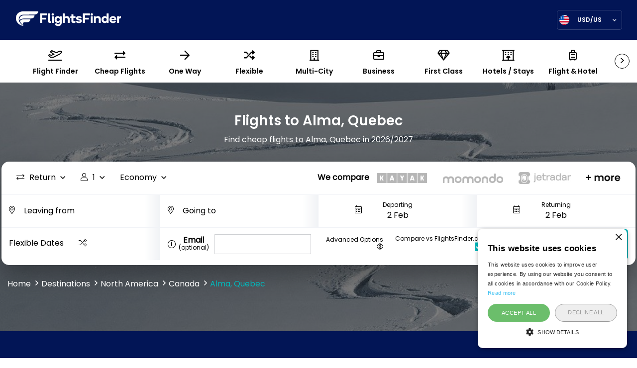

--- FILE ---
content_type: text/html; charset=UTF-8
request_url: https://www.flightsfinder.com/flights-alma-quebec
body_size: 12274
content:
<!DOCTYPE html>
<html lang="en">
<head>
<title>Cheap Flights to Alma, Quebec (YTF) from ? in 2026/2027 | FlightsFinder.com</title>
<meta http-equiv="content-type" content="text/html; charset=utf-8">
<link rel="stylesheet" href="/static/web/css/main.css?_m=1769670374">
<link rel="stylesheet" href="https://code.jquery.com/ui/1.12.1/themes/base/jquery-ui.css" integrity="sha384-xewr6kSkq3dBbEtB6Z/3oFZmknWn7nHqhLVLrYgzEFRbU/DHSxW7K3B44yWUN60D" crossorigin="anonymous">
<meta name="viewport" content="width=device-width, initial-scale=1.0">
<link rel="icon" type="image/png" href="/static/web/images/favicon.png?_m=1655115000">

<meta name="description" content="Find the Cheapest flights to Alma, Quebec (YTF) and see flexible flight tickets to Alma, Quebec from the USA on surrounding dates, the entire month or even the entire year of 2026/2027 from Skyscanner, KAYAK, Cheapflights, momondo and more.">
<link rel="canonical" href="https://www.flightsfinder.com/flights-alma-quebec">

<link rel="alternate" href="https://www.flightsfinder.com/en-gb/flights-alma-quebec" hreflang="en-gb">
<link rel="alternate" href="https://www.flightsfinder.com/en-ie/flights-alma-quebec" hreflang="en-ie">
<link rel="alternate" href="https://www.flightsfinder.com/en-au/flights-alma-quebec" hreflang="en-au">
<link rel="alternate" href="https://www.flightsfinder.com/en-ca/flights-alma-quebec" hreflang="en-ca">
<link rel="alternate" href="https://www.flightsfinder.com/en-in/flights-alma-quebec" hreflang="en-in">
<link rel="alternate" href="https://www.flightsfinder.com/en-ae/flights-alma-quebec" hreflang="en-ae">
<link rel="alternate" href="https://www.flightsfinder.com/en-hk/flights-alma-quebec" hreflang="en-hk">
<link rel="alternate" href="https://www.flightsfinder.com/en-il/flights-alma-quebec" hreflang="en-il">
<link rel="alternate" href="https://www.flightsfinder.com/en-my/flights-alma-quebec" hreflang="en-my">
<link rel="alternate" href="https://www.flightsfinder.com/en-nz/flights-alma-quebec" hreflang="en-nz">
<link rel="alternate" href="https://www.flightsfinder.com/en-ph/flights-alma-quebec" hreflang="en-ph">
<link rel="alternate" href="https://www.flightsfinder.com/en-sa/flights-alma-quebec" hreflang="en-sa">
<link rel="alternate" href="https://www.flightsfinder.com/en-sg/flights-alma-quebec" hreflang="en-sg">
<link rel="alternate" href="https://www.flightsfinder.com/en-za/flights-alma-quebec" hreflang="en-za">
<link rel="alternate" href="https://www.flightsfinder.com/en-id/flights-alma-quebec" hreflang="en-id">
<link rel="alternate" href="https://www.flightsfinder.com/flights-alma-quebec" hreflang="en-us">
<link rel="alternate" href="https://www.flightsfinder.com/flights-alma-quebec" hreflang="en">
<link rel="alternate" href="https://www.flightsfinder.com/flights-alma-quebec" hreflang="x-default">


<meta property="og:title" content="Cheap Flights to Alma, Quebec (YTF) from ? in 2026/2027 | FlightsFinder.com">
<meta property="og:description" content="Find the Cheapest flights to Alma, Quebec (YTF) and see flexible flight tickets to Alma, Quebec from the USA on surrounding dates, the entire month or even the entire year of 2026/2027 from Skyscanner, KAYAK, Cheapflights, momondo and more.">
<meta property="og:type" content="website">
<meta property="og:url" content="https://www.flightsfinder.com/flights-alma-quebec">
<meta property="og:site_name" content="FlightsFinder">

<meta name="twitter:card" content="summary">
<meta name="twitter:title" content="Cheap Flights to Alma, Quebec (YTF) from ? in 2026/2027 | FlightsFinder.com">
<meta name="twitter:url" content="https://www.flightsfinder.com/flights-alma-quebec">
<meta name="twitter:description" content="Find the Cheapest flights to Alma, Quebec (YTF) and see flexible flight tickets to Alma, Quebec from the USA on surrounding dates, the entire month or even the entire year of 2026/2027 from Skyscanner, KAYAK, Cheapflights, momondo and more.">

    <meta property="og:image" content="https://flightsfinder.s3.us-east-1.amazonaws.com/public/city-pages/000/001/126/1200x0/1596693152_sSPcU_airline-1807486_1280.jpg">
    <meta name="twitter:image" content="https://flightsfinder.s3.us-east-1.amazonaws.com/public/city-pages/000/001/126/1200x0/1596693152_sSPcU_airline-1807486_1280.jpg">
    <meta name="twitter:image:alt" content="FlightsFinder">




    <script type="application/ld+json">
    {
      "@context": "https://schema.org",
      "@type": "BreadcrumbList",
      "itemListElement": [
      {"@type": "ListItem", "position": 1, "name": "Home", "item": "https://www.flightsfinder.com/"}
,{"@type": "ListItem", "position": 2, "name": "Destinations", "item": "https://www.flightsfinder.com/destinations"}
,{"@type": "ListItem", "position": 3, "name": "North America", "item": "https://www.flightsfinder.com/destinations/northamerica-deals"}
,{"@type": "ListItem", "position": 4, "name": "Canada", "item": "https://www.flightsfinder.com/flights-canada"}
,{"@type": "ListItem", "position": 5, "name": "Alma, Quebec"}

      ]
    }
    </script>

<!-- Global site tag (gtag.js) - Google Analytics -->
<script async src="https://www.googletagmanager.com/gtag/js?id=G-HCEE5V9NYM"></script>
<script>
  window.dataLayer = window.dataLayer || [];
  function gtag(){dataLayer.push(arguments);}
  gtag('js', new Date());

  gtag('config', 'G-HCEE5V9NYM');
</script>

<meta name="google-site-verification" content="ECSRLeie07sNSKn75OHnF3FCEq-gVTwxJll98mDCNCQ" />
<meta name="google-site-verification" content="Qw6JBYYMQgbnxkNTjLs68VyrBpUIw29oRD_YJk6ONuw" />
<meta name="agd-partner-manual-verification" />

<script type="text/javascript" charset="UTF-8" src="//cdn.cookie-script.com/s/332a3cb3728245667d8070c680ec3e1b.js"></script>
<meta name="agd-partner-manual-verification" />

<style>
        @media (max-width: 450px) {
            .search-wrapper .picker__holder {
                top: 57%;
            }
        }
    </style>


<!--#-->
</head>
<body class="loaded opened">
<header>
    
<div class="logo-box">
<a href="/" class="logo">
<img src="/static/web/images/ff-white.svg?_m=1655115000" alt="Flight Finder">
</a>
<div class="language-select">
<div class="box" data-remodal-target="modal" data-remodal-options="hashTracking: false">
<img src="https://flightsfinder.s3.us-east-1.amazonaws.com/public/languages/000/000/001/us.svg" alt="Language">
<span class="current">USD/US</span>
</div>
</div>
</div>
</header>
<div class="menu-horizontal">
<div class="nav">
<span class="scroll-left hide"><</span>
<span class="scroll-right">></span>
<ul class="tabs">
<li>
<a href="/"><i class="far fa-plane-departure"></i><span>Flight Finder</span></a>
</li>


    <li class="">
    <a href="/cheap-flights"><i class="far fa-exchange-alt"></i><span>Cheap Flights</span></a>
    </li>

<li class="">
<a href="/one-way-flights"><i class="far fa-arrow-right"></i><span>One Way</span></a>
</li>
<li class="">
<a href="/flexible-dates"><i class="far fa-random"></i><span>Flexible</span></a>
</li>
<li class="">
<a href="/multi-city-flights"><i class="far fa-building"></i><span>Multi-City</span></a>
</li>
<li class="">
<a href="/business-flights"><i class="far fa-briefcase"></i><span>Business</span></a>
</li>
<li class="">
<a href="/first-class-flights"><i class="far fa-gem"></i><span>First Class</span></a>
</li>
<li class="">
<a href="/hotels"><i class="far fa-hotel"></i><span>Hotels / Stays</span></a>
</li>
<li class="">
<a href="/flight-and-hotel"><i class="far fa-suitcase-rolling"></i><span>Flight &amp; Hotel</span></a>
</li>
<li class="">
<a href="/cars"><i class="far fa-car"></i><span>Cars</span></a>
</li>
<li class="">
<a href="/trains"><i class="far fa-train"></i><span>Trains / Buses</span></a>
</li>
<li class="">
<a href="/things-to-do"><i class="far fa-camera"></i><span>Things To Do</span></a>
</li>
<li>
<a href="/travel-request?searchtype=cruises" target="_blank"><i class="far fa-ship"></i><span>Cruises</span></a>
</li>
</ul>
</div>
</div>
<div class="main-search-engine _module" style="background-image: url('https://flightsfinder.s3.us-east-1.amazonaws.com/public/airports/000/004/064/1920x750/1596693104_96mmm_wintry-2068298_1280.jpg')">
    <div class="container1200">
    <div class="row search-row">
    <div class="col-12 text-center heading-col">
    <h1>Flights to Alma, Quebec</h1>

            <p class="f-white">Find cheap flights to Alma, Quebec in 2026/2027

        
        </p>
    
    
    </div>
    <div class="col-12 search-col">
        

                        <div class="search-wrapper">
    <form method="post" action="/search-proxy" id="flights-search-form">
        <div class="box p10 upside-box">
                    <div class="filter-box">
            <div class="kind-travel-box select-box">
                <p><i class='fal fa-exchange'></i><span>Return</span></p>
                <div class="kind-travel-list select-list hide">
                    <input type="radio" id="ft-return" name="flighttype" value="return" checked>
                    <label for="ft-return"><i class="fal fa-exchange"></i>Round Trip</label>
                    <input type="radio" id="ft-one-way" name="flighttype" value="one-way">
                    <label for="ft-one-way"><i class="fal fa-long-arrow-right"></i>One Way</label>
                    <input type="radio" id="ft-flexible" name="flighttype" value="flexible">
                    <label for="ft-flexible"><i class="fal fa-random"></i>Flexible</label>
                    <input type="radio" id="ft-multi-city" name="flighttype" value="multi-city">
                    <label for="ft-multi-city"><i class="fal fa-sync"></i>Multi City</label>
                </div>
            </div>
            <div class="traveller select-box">
                <p><i class="fal fa-user"></i><span>1</span></p>
                <div class="traveller-box select-list">
                    <div class="traveller-kind">
                        <div class="trav-box">
                            <p>Adults</p>
                        </div>
                        <div class="adult-num num-box">
                            <span class="minus">-</span>
                            <input type="text" id="adults" name="adults" value="1" readonly>
                            <span class="plus">+</span>
                        </div>
                    </div>
                    <div class="traveller-kind">
                        <div class="trav-box">
                            <p>Children</p>
                            <p class="small">Aged 2-12</p>
                        </div>
                        <div class="adult-num num-box">
                            <span class="minus">-</span>
                            <input type="text" id="children" name="children" value="0" readonly>
                            <span class="plus">+</span>
                        </div>
                    </div>
                    <div class="traveller-kind">
                        <div class="trav-box">
                            <p>Infant</p>
                            <p class="small">Aged 0-2</p>
                        </div>
                        <div class="adult-num num-box">
                            <span class="minus">-</span>
                            <input type="text" id="infant" name="infants" value="0" readonly>
                            <span class="plus">+</span>
                        </div>
                    </div>
                    <div class="confirm-box">
                        <p class="cancel">Reset</p>
                        <p class="confirm">Confirm</p>
                    </div>
                </div>
            </div>
            <div class="class-select-box select-box">
                <p>Economy</p>
                <div class="class-select-list select-list hide">
                    <input type="radio" id="fc-economy" name="class" data-lab="Economy" value="economy" checked>
                    <label for="fc-economy"><span></span>Economy</label>
                    <input type="radio" id="fc-premium" name="class" data-lab="Premium" value="premium">
                    <label for="fc-premium"><span></span>Premium</label>
                    <input type="radio" id="fc-first-class" name="class" data-lab="First Class" value="first-class">
                    <label for="fc-first-class"><span></span>First Class</label>
                    <input type="radio" id="fc-business" name="class" data-lab="Business" value="business">
                    <label for="fc-business"><span></span>Business</label>
                </div>
            </div>
</div>
            <div class="logo-box">
<ul>
<li>We compare</li>
<li><img src="/static/web/images/new/kayak.png?_m=1682438299" alt="Kayak"></li>
<li><img class="hide-laptops" src="/static/web/images/new/skyscanner.png?_m=1682438299" alt="Skyscanner"></li>
<li><img src="/static/web/images/new/momondo.png?_m=1682438299" alt="Momondo"></li>
<li><img class="hide-laptops" src="/static/web/images/new/cheapflights.png?_m=1682438299" alt="Cheapflights"></li>
<li><img src="/static/web/images/new/jetradar.png?_m=1682438299" alt="Jetradar"></li>
<li><img class="hide-laptops" src="/static/web/images/new/kiwi.png?_m=1682438299" alt="Kiwi"></li>
<li><img class="more" src="/static/web/images/more.png?_m=1655115000" alt=""></li>
</ul>
</div>
        </div>
        <div class="box place-date">
            <div class="col25 p10 gradient">
                <div class="input-box">
                    <input name="from" value="" class="airports x-airport-leaving" placeholder="Leaving from" onclick="this.focus();this.setSelectionRange(0, 9999);">
                    <i class="fal fa-map-marker-alt"></i>
                </div>
            </div>
            <div class="col25 p10 gradient">
                <div class="input-box">
                    <input id="fto-to" name="to" value="" class="destination x-airport-return-everywhere" placeholder="Going to" onclick="this.focus();this.setSelectionRange(0, 9999);$('.x-airport-return-everywhere').autocomplete('search', 'Everywhere');">
                    <i class="fal fa-map-marker-alt"></i>
                </div>
            </div>
            <div class="col50 p10 gradient one-way hide">
                <div class="input-box">
                    <span>Departing</span>
                    <input type="text" class="date-pick input_from_oneway" name="ow_depart" id="depart-date" autocomplete="off" data-value="2026-02-02" readonly>
                    <i class="fal fa-calendar-alt"></i>
                </div>
            </div>
            <div class="col25 p10 gradient two-way">
                <div class="input-box tc">
                    <span>Departing</span>
                    <input type="text" class="date-pick input_from" name="depart" id="depart-date" autocomplete="off" data-value="2026-02-02" readonly>
                    <i class="fal fa-calendar-alt"></i>
                </div>
            </div>
            <div class="col25 p10 two-way">
                <div class="input-box tc">
                    <span>Returning</span>
                    <input type="text" class="date-pick input_to" name="return" id="return-date" autocomplete="off" data-value="2026-02-09" readonly>
                    <i class="fal fa-calendar-alt"></i>
                </div>
            </div>
        </div>
        <div class="multi hide">

    <div class="box duplicate-flights " data-flights="1" style="display: flex;">
        <div class="col100 p10 flight-num gradient">
            <p>Flight 1</p>
        </div>
        <div class="col33 p10 gradient">
            <div class="input-box">
                <input type="text" name="from1" value="" class="search-trigger tags-leaving ui-autocomplete-input airports x-airport-leaving" placeholder="Leaving from" onclick="this.focus();this.setSelectionRange(0, 9999);">
                <i class="fal fa-map-marker-alt"></i>
            </div>
        </div>
        <div class="col33 p10 gradient">
            <div class="input-box">
                <input type="text" name="to1" value="" class="search-trigger tags-leaving ui-autocomplete-input destination x-airport-leaving" placeholder="Going to" onclick="this.focus();this.setSelectionRange(0, 9999);">
                <i class="fal fa-map-marker-alt"></i>
            </div>
        </div>
        <div class="col33 p10 gradient multi-way">
            <div class="input-box">
                <span>Departing</span>
                <input type="text" value="" class="date-pick flight1" name="depart1" data-value="">
                <i class="fal fa-calendar-alt"></i>
                <i class="fal fa-times"></i>
            </div>
        </div>
    </div>
    <div class="box duplicate-flights " data-flights="2" style="display: flex;">
        <div class="col100 p10 flight-num gradient">
            <p>Flight 2</p>
        </div>
        <div class="col33 p10 gradient">
            <div class="input-box">
                <input type="text" name="from2" value="" class="search-trigger tags-leaving ui-autocomplete-input airports x-airport-leaving" placeholder="Leaving from" onclick="this.focus();this.setSelectionRange(0, 9999);">
                <i class="fal fa-map-marker-alt"></i>
            </div>
        </div>
        <div class="col33 p10 gradient">
            <div class="input-box">
                <input type="text" name="to2" value="" class="search-trigger tags-leaving ui-autocomplete-input destination x-airport-leaving" placeholder="Going to" onclick="this.focus();this.setSelectionRange(0, 9999);">
                <i class="fal fa-map-marker-alt"></i>
            </div>
        </div>
        <div class="col33 p10 gradient multi-way">
            <div class="input-box">
                <span>Departing</span>
                <input type="text" value="" class="date-pick flight2" name="depart2" data-value="">
                <i class="fal fa-calendar-alt"></i>
                <i class="fal fa-times"></i>
            </div>
        </div>
    </div>
    <div class="box duplicate-flights " data-flights="3" style="display: flex;">
        <div class="col100 p10 flight-num gradient">
            <p>Flight 3</p>
        </div>
        <div class="col33 p10 gradient">
            <div class="input-box">
                <input type="text" name="from3" value="" class="search-trigger tags-leaving ui-autocomplete-input airports x-airport-leaving" placeholder="Leaving from" onclick="this.focus();this.setSelectionRange(0, 9999);">
                <i class="fal fa-map-marker-alt"></i>
            </div>
        </div>
        <div class="col33 p10 gradient">
            <div class="input-box">
                <input type="text" name="to3" value="" class="search-trigger tags-leaving ui-autocomplete-input destination x-airport-leaving" placeholder="Going to" onclick="this.focus();this.setSelectionRange(0, 9999);">
                <i class="fal fa-map-marker-alt"></i>
            </div>
        </div>
        <div class="col33 p10 gradient multi-way">
            <div class="input-box">
                <span>Departing</span>
                <input type="text" value="" class="date-pick flight3" name="depart3" data-value="">
                <i class="fal fa-calendar-alt"></i>
                <i class="fal fa-times"></i>
            </div>
        </div>
    </div>
    <div class="box duplicate-flights " data-flights="4" style="display: flex;">
        <div class="col100 p10 flight-num gradient">
            <p>Flight 4</p>
        </div>
        <div class="col33 p10 gradient">
            <div class="input-box">
                <input type="text" name="from4" value="" class="search-trigger tags-leaving ui-autocomplete-input airports x-airport-leaving" placeholder="Leaving from" onclick="this.focus();this.setSelectionRange(0, 9999);">
                <i class="fal fa-map-marker-alt"></i>
            </div>
        </div>
        <div class="col33 p10 gradient">
            <div class="input-box">
                <input type="text" name="to4" value="" class="search-trigger tags-leaving ui-autocomplete-input destination x-airport-leaving" placeholder="Going to" onclick="this.focus();this.setSelectionRange(0, 9999);">
                <i class="fal fa-map-marker-alt"></i>
            </div>
        </div>
        <div class="col33 p10 gradient multi-way">
            <div class="input-box">
                <span>Departing</span>
                <input type="text" value="" class="date-pick flight4" name="depart4" data-value="">
                <i class="fal fa-calendar-alt"></i>
                <i class="fal fa-times"></i>
            </div>
        </div>
    </div>
    <div class="box duplicate-flights " data-flights="5" style="display: flex;">
        <div class="col100 p10 flight-num gradient">
            <p>Flight 5</p>
        </div>
        <div class="col33 p10 gradient">
            <div class="input-box">
                <input type="text" name="from5" value="" class="search-trigger tags-leaving ui-autocomplete-input airports x-airport-leaving" placeholder="Leaving from" onclick="this.focus();this.setSelectionRange(0, 9999);">
                <i class="fal fa-map-marker-alt"></i>
            </div>
        </div>
        <div class="col33 p10 gradient">
            <div class="input-box">
                <input type="text" name="to5" value="" class="search-trigger tags-leaving ui-autocomplete-input destination x-airport-leaving" placeholder="Going to" onclick="this.focus();this.setSelectionRange(0, 9999);">
                <i class="fal fa-map-marker-alt"></i>
            </div>
        </div>
        <div class="col33 p10 gradient multi-way">
            <div class="input-box">
                <span>Departing</span>
                <input type="text" value="" class="date-pick flight5" name="depart5" data-value="">
                <i class="fal fa-calendar-alt"></i>
                <i class="fal fa-times"></i>
            </div>
        </div>
    </div>
    <div class="box duplicate-flights " data-flights="6" style="display: flex;">
        <div class="col100 p10 flight-num gradient">
            <p>Flight 6</p>
        </div>
        <div class="col33 p10 gradient">
            <div class="input-box">
                <input type="text" name="from6" value="" class="search-trigger tags-leaving ui-autocomplete-input airports x-airport-leaving" placeholder="Leaving from" onclick="this.focus();this.setSelectionRange(0, 9999);">
                <i class="fal fa-map-marker-alt"></i>
            </div>
        </div>
        <div class="col33 p10 gradient">
            <div class="input-box">
                <input type="text" name="to6" value="" class="search-trigger tags-leaving ui-autocomplete-input destination x-airport-leaving" placeholder="Going to" onclick="this.focus();this.setSelectionRange(0, 9999);">
                <i class="fal fa-map-marker-alt"></i>
            </div>
        </div>
        <div class="col33 p10 gradient multi-way">
            <div class="input-box">
                <span>Departing</span>
                <input type="text" value="" class="date-pick flight6" name="depart6" data-value="">
                <i class="fal fa-calendar-alt"></i>
                <i class="fal fa-times"></i>
            </div>
        </div>
    </div>

</div>
<div class="box">
    <div class="col25 p10 gradient flex-date">
        <div class="add-remove hide">
            <p id="clone"><i class="fal fa-plus-circle"></i>Add another flight</p>
            <p id="clearAll"><i class="fal fa-minus-circle"></i>Clear all</p>
        </div>

                    <div class="flex-dates-trigger">
                <p>Flexible Dates<i class="fal fa-random"></i></p>
            </div>
            <div class="flex-inputs">
                <div class="input-box">
                    <input type="radio" id="3days" name="opt-flex-dates" value="o1"><label for="3days"><span></span>+/- 3 Days <i class="fal fa-info-circle"><b class="tooltiptext">Shows prices 3 days before and after your chosen travel dates.</b></i>
                    </label>
                </div>
                <div class="input-box">
                    <input type="radio" id="month" name="opt-flex-dates" value="o2"><label for="month"><span></span>Whole Month <i class="fal fa-info-circle"><b class="tooltiptext">Finds the cheapest day to fly in the whole month of your chosen travel dates.</b></i>
                    </label>
                </div>
                <div class="input-box">
                    <input type="radio" id="year" name="opt-flex-dates" value="o3"><label for="year"><span></span>Whole Year <i class="fal fa-info-circle"><b class="tooltiptext">Finds the cheapest possible flight in the entire upcoming year.</b></i>
                    </label>
                </div>
            </div>
        
    </div>
    <div class="col25 p10 email-col">
<div class="info">
<i class="fal fa-info-circle tt"><b class="tooltiptext">Add your email to receive money saving deals!</b></i>
<span><b>Email</b> (optional)</span>
</div>
<input type="email" name="email" class="email-input">
</div>

<div class="col50 t-r submit-col">


    <div><a href="#" onclick="$('#adv-options-modal').fadeIn(200);return false;" class="adv-options">Advanced Options <i class="far fa-cog"></i></a></div>

    
            <input type="checkbox" id="compare" checked><label for="compare">Compare vs FlightsFinder.com<span class="pl10"></span></label>
    
<button class="button z-flights" data-stype="flights" type="submit" id="ff-search-btn">Search</button>
</div>


    
                
    <div id="adv-options-modal" class="adv-option-overlay" style="display:none;">
    <div class="adv-options-modal">
        <button class="remodal-close" onclick="$('#adv-options-modal').fadeOut(200);return false;"></button>
        <h3>Select search engines to load: <a href="#" onclick="$('.reselse').prop('checked', true);return false;">Select All</a></h3>
        <div class="checkboxes-wrapper">
            <input type="checkbox" name="sitespreload[]" value="kayak" id="spl_1" checked disabled>
            <label for="spl_1"><i class="fal fa-info-circle tt"><b class="tooltiptext">KAYAK is our default search and cannot be unchecked.</b></i><img src="/static/web/images/kayak.png?_m=1655115000" alt=""><span class="pl10"></span></label>
            <input type="checkbox" name="sitespreload[]" value="skyscanner" id="spl_2" class="reselse"  checked>
            <label for="spl_2"><img src="/static/web/images/skyscanner.svg?_m=1655115000" alt="" style="max-width: 144px;"><span class="pl10"></span></label>
            <input type="checkbox" name="sitespreload[]" value="kiwi" id="spl_3" class="reselse"  checked>
            <label for="spl_3"><img src="/static/web/images/kiwi.com.svg?_m=1655115000" alt="" style="max-width: 144px;"><span class="pl10"></span></label>
            <input type="checkbox" name="sitespreload[]" value="jetradar" id="spl_4" class="reselse" >
            <label for="spl_4"><img src="/static/web/images/jetraar.svg?_m=1655115000" alt="" style="max-width: 144px;"><span class="pl10"></span></label>
            <input type="checkbox" name="sitespreload[]" value="momondo" id="spl_5" class="reselse" >
            <label for="spl_5"><img src="/static/web/images/momondo.svg?_m=1655115000" alt="" style="max-width: 144px;"><span class="pl10"></span></label>
            <input type="checkbox" name="sitespreload[]" value="cheapflights" id="spl_6" class="reselse" >
            <label for="spl_6"><img src="/static/web/images/cheapFlights.svg?_m=1655115000" alt="" style="max-width: 144px;"><span class="pl10"></span></label>
        </div>
        <button class="button" onclick="$('#adv-options-modal').fadeOut(200);return false;">Close</button>
    </div>
    </div>

 
    
<input type="hidden" name="searchtype" value="flights">
<input type="hidden" name="lang" value="1">
<input type="hidden" name="_token" value="3YsdS9Y7KsIU3F9PhNs19ecYirvDgr63EyOEpsm4"></div>
</form>
</div>



                
    </div>

    
    <div class="col-12 breadcrumb-col"><ul><li><a href="/">Home</a></li><li><a href="/destinations">Destinations</a></li><li><a href="/destinations/northamerica-deals">North America</a></li><li><a href="/flights-canada">Canada</a></li><li><a>Alma, Quebec</a></li></ul></div>
    </div>
    </div>
    <div class="overlay" style="background-color: rgba(0,0,0,.5)"></div>
    
</div>


<div class="how-it-works pt80 pb80" style="background-color: #021556"><div class="container1200"><div class="row"><div class="col-12 heading-col"><p>Our Flight Finder compares the cheapest flights to Alma, Quebec from the most established flight comparison sites.<br>Fly to Alma, Quebec and visit sites like Véloroute des Bleuets, Odyssée Des Bâtisseurs, La Grande Décharge & Scullion Garden.</p></div><div class="col-lg-4"><img src="https://flightsfinder.s3.us-east-1.amazonaws.com/public/modules/travel.svg" alt="Plane flying over earth"><p>1. Enter your search requirements for Alma, Quebec</p></div><div class="col-lg-4"><div class="logos-box"><div><img src="https://flightsfinder.s3.us-east-1.amazonaws.com/public/modules/kayak-icon.svg" alt=""></div><div><img src="https://flightsfinder.s3.us-east-1.amazonaws.com/public/modules/skyscanner-icon.svg" alt=""></div><div><img src="https://flightsfinder.s3.us-east-1.amazonaws.com/public/modules/momondo-icon.png" alt=""></div><div><img src="https://flightsfinder.s3.us-east-1.amazonaws.com/public/modules/kiwi.com-icon.svg" alt=""></div></div><p>2. Compare the best Alma, Quebec deals from top comparison engines</p></div><div class="col-lg-4"><img src="https://flightsfinder.s3.us-east-1.amazonaws.com/public/modules/airplane-ticket.svg" alt="Flight ticket"><p>3. Book your Alma, Quebec flight at the cheapest price</p></div></div></div></div><div class="offers-slider x-recent-deals-module"><div class="container1200"><div class="row search-row"><div class="col-12"><h2 class="f30">Recent deals found from</h2><form action="#" method="post" id="recent-deals-form-2004450"><div class="input-box"><input type="text" name="from" class="airports" placeholder="Leaving from" value="US" onclick="this.focus();this.setSelectionRange(0, 9999);"></div><span>to:</span><div class="input-box"><input type="text" name="to" class="destination" placeholder="Anywhere" value="Canada" onclick="this.focus();this.setSelectionRange(0, 9999);$(this).autocomplete('search', 'please');"></div><span>in:</span><div class="input-box"><select name="date" onchange="flightsfinder.initDeal(2004450);"><option value="anytime,anytime">Anytime</option><option value="2026-02,2026-02">Feb 2026</option><option value="2026-03,2026-03">Mar 2026</option><option value="2026-04,2026-04">Apr 2026</option><option value="2026-05,2026-05">May 2026</option><option value="2026-06,2026-06">Jun 2026</option><option value="2026-07,2026-07">Jul 2026</option><option value="2026-08,2026-08">Aug 2026</option><option value="2026-09,2026-09">Sep 2026</option><option value="2026-10,2026-10">Oct 2026</option><option value="2026-11,2026-11">Nov 2026</option><option value="2026-12,2026-12">Dec 2026</option><option value="2027-01,2027-01">Jan 2027</option></select></div><input type="hidden" name="_token" value="3YsdS9Y7KsIU3F9PhNs19ecYirvDgr63EyOEpsm4"></form></div></div><div class="row x-recent-deals" data-formid="2004450" id="recent-deals-zone-2004450"><div class="col-12 text-center"><i class="fas fa-fan fa-spin fa-2x"></i></div></div></div></div>
<div class="months-list pt40 pb40 annual-tabs-return">
    <div class="container1200">
    <div class="row">
    <div class="col-12 heading-col">
    <h2 class="f30">What are the cheapest return flights to Alma, Quebec in 2026/2027?</h2>
    <p>These economy flights were found on FlightsFinder from USA to Alma, Quebec in the last few days. Prices subject to availability.</p>
    <div class="lists-wrapper">
    <div class="tab-links">
    <ul>

            <li  class="active" id="rFebruary">February</li>
            <li  id="rMarch">March</li>
            <li  id="rApril">April</li>
            <li  id="rMay">May</li>
            <li  id="rJune">June</li>
            <li  id="rJuly">July</li>
            <li  id="rAugust">August</li>
            <li  id="rSeptember">September</li>
            <li  id="rOctober">October</li>
            <li  id="rNovember">November</li>
            <li  id="rDecember">December</li>
            <li  id="rJanuary">January</li>
    
    </ul>
    </div>
    </div>
    </div>
    </div>

            <div class="row month-row show" data-month="rFebruary">

                    <div class="col-md-6">
            <p>No flights found for this month.</p>
            </div>
        
        </div>
            <div class="row month-row" data-month="rMarch">

                    <div class="col-md-6">
            <p>No flights found for this month.</p>
            </div>
        
        </div>
            <div class="row month-row" data-month="rApril">

                    <div class="col-md-6">
            <p>No flights found for this month.</p>
            </div>
        
        </div>
            <div class="row month-row" data-month="rMay">

                    <div class="col-md-6">
            <p>No flights found for this month.</p>
            </div>
        
        </div>
            <div class="row month-row" data-month="rJune">

                    <div class="col-md-6">
            <p>No flights found for this month.</p>
            </div>
        
        </div>
            <div class="row month-row" data-month="rJuly">

                    <div class="col-md-6">
            <p>No flights found for this month.</p>
            </div>
        
        </div>
            <div class="row month-row" data-month="rAugust">

                    <div class="col-md-6">
            <p>No flights found for this month.</p>
            </div>
        
        </div>
            <div class="row month-row" data-month="rSeptember">

                    <div class="col-md-6">
            <p>No flights found for this month.</p>
            </div>
        
        </div>
            <div class="row month-row" data-month="rOctober">

                    <div class="col-md-6">
            <p>No flights found for this month.</p>
            </div>
        
        </div>
            <div class="row month-row" data-month="rNovember">

                    <div class="col-md-6">
            <p>No flights found for this month.</p>
            </div>
        
        </div>
            <div class="row month-row" data-month="rDecember">

                    <div class="col-md-6">
            <p>No flights found for this month.</p>
            </div>
        
        </div>
            <div class="row month-row" data-month="rJanuary">

                    <div class="col-md-6">
            <p>No flights found for this month.</p>
            </div>
        
        </div>
    
    </div>
    </div>
<div class="months-list pt40 pb40 annual-tabs-oneway">
    <div class="container1200">
    <div class="row">
    <div class="col-12 heading-col">
    <h2 class="f30">What are the cheapest one-way flights to Alma, Quebec in 2026/2027?</h2>
    <p>These economy flights were found on FlightsFinder from USA to Alma, Quebec in the last few days. Prices subject to availability.</p>
    <div class="lists-wrapper">
    <div class="tab-links">
    <ul>

            <li  class="active" id="oFebruary">February</li>
            <li  id="oMarch">March</li>
            <li  id="oApril">April</li>
            <li  id="oMay">May</li>
            <li  id="oJune">June</li>
            <li  id="oJuly">July</li>
            <li  id="oAugust">August</li>
            <li  id="oSeptember">September</li>
            <li  id="oOctober">October</li>
            <li  id="oNovember">November</li>
            <li  id="oDecember">December</li>
            <li  id="oJanuary">January</li>
    
    </ul>
    </div>
    </div>
    </div>
    </div>

            <div class="row month-row show" data-month="oFebruary">

                    <div class="col-md-6">
            <p>No flights found for this month.</p>
            </div>
        
        </div>
            <div class="row month-row" data-month="oMarch">

                    <div class="col-md-6">
            <p>No flights found for this month.</p>
            </div>
        
        </div>
            <div class="row month-row" data-month="oApril">

                    <div class="col-md-6">
            <p>No flights found for this month.</p>
            </div>
        
        </div>
            <div class="row month-row" data-month="oMay">

                    <div class="col-md-6">
            <p>No flights found for this month.</p>
            </div>
        
        </div>
            <div class="row month-row" data-month="oJune">

                    <div class="col-md-6">
            <p>No flights found for this month.</p>
            </div>
        
        </div>
            <div class="row month-row" data-month="oJuly">

                    <div class="col-md-6">
            <p>No flights found for this month.</p>
            </div>
        
        </div>
            <div class="row month-row" data-month="oAugust">

                    <div class="col-md-6">
            <p>No flights found for this month.</p>
            </div>
        
        </div>
            <div class="row month-row" data-month="oSeptember">

                    <div class="col-md-6">
            <p>No flights found for this month.</p>
            </div>
        
        </div>
            <div class="row month-row" data-month="oOctober">

                    <div class="col-md-6">
            <p>No flights found for this month.</p>
            </div>
        
        </div>
            <div class="row month-row" data-month="oNovember">

                    <div class="col-md-6">
            <p>No flights found for this month.</p>
            </div>
        
        </div>
            <div class="row month-row" data-month="oDecember">

                    <div class="col-md-6">
            <p>No flights found for this month.</p>
            </div>
        
        </div>
            <div class="row month-row" data-month="oJanuary">

                    <div class="col-md-6">
            <p>No flights found for this month.</p>
            </div>
        
        </div>
    
    </div>
    </div>

<div class="destination-info">
<div class="container1200">
<div class="row">
<div class="col-md-8">

<h2 class="f30">Why fly to Alma, Quebec?</h2>

    <p>Nestled along the picturesque Saguenay River in Quebec, Alma is a charming city brimming with natural beauty and French Canadian charm. Known for its stunning landscapes, outdoor adventures, and vibrant cultural scene, Alma offers visitors a perfect blend of relaxation and excitement. Explore the lush greenery of Parc de la caverne Trou de la Fée, indulge in delicious local cuisine at quaint bistros, or immerse yourself in the city&#039;s rich history at the Musée d&#039;Art Sacrée or the Jardin Scullion. Whether you&#039;re seeking outdoor thrills or cultural experiences, Alma promises a delightful escape in the heart of Quebec.</p>

<div class="faq pb50">
<div class="container1200" style="padding-left: 0">
<div class="row">
<div class="col-12">
<h2 class="f30">Frequently asked questions about Flights to Alma, Quebec</h2>
<div class="accordion">

                <div class="accordion_in">
        <div class="acc_head">
        <h3>Which popular airports are close to Alma, Quebec?</h3>
        </div>
        <div class="acc_content">
        <p>The popular airports near Alma, Quebec include Saguenay-Bagotville Airport (YBG) and Quebec City Jean Lesage International Airport (YQB).</p>
        </div>
        </div>
                <div class="accordion_in">
        <div class="acc_head">
        <h3>How long does it take to fly to Alma, Quebec?</h3>
        </div>
        <div class="acc_content">
        <p>The flight to Alma, Quebec (YTF) is roughly  3 hours 12 minutes and 1,221 miles (1,965 kilometres) from Atlanta, USA - Georgia, Atlanta Hartsfield-Jackson International Airport (ATL).</p>
        </div>
        </div>
                <div class="accordion_in">
        <div class="acc_head">
        <h3>How do I find the cheapest possible flights to Alma, Quebec?</h3>
        </div>
        <div class="acc_content">
        <p>The best way is to compare flights to Alma, Quebec from leading comparison sites using our search engine dashboard.</p>
        </div>
        </div>
                <div class="accordion_in">
        <div class="acc_head">
        <h3>Are there direct flights to Alma, Quebec?</h3>
        </div>
        <div class="acc_content">
        <p>We have currently found no direct flights to Alma, Quebec.</p>
        </div>
        </div>
                    <div class="accordion_in">
        <div class="acc_head">
        <h3>How far is the main airport in Alma, Quebec from the city centre?</h3>
        </div>
        <div class="acc_content">
        <p>The main airport in Alma, Quebec is approximately 12 kilometers away from the city centre.</p>
        </div>
        </div>
                <div class="accordion_in">
        <div class="acc_head">
        <h3>How far in advance should I book my flight to Alma, Quebec?</h3>
        </div>
        <div class="acc_content">
        <p>Typically, flights are cheapest to Alma, Quebec 2 months before departure.</p>
        </div>
        </div>
                <div class="accordion_in">
        <div class="acc_head">
        <h3>Which day is cheapest to fly to Alma, Quebec?</h3>
        </div>
        <div class="acc_content">
        <p>Studies show flights to Alma, Quebec are typically cheaper on Tuesdays and Wednesdays.</p>
        </div>
        </div>
    
</div>
</div>
</div>
</div>
</div>


</div>
<div class="col-md-4">
<div class="weather-box">
<h2 class="f30">Weather in Alma, Quebec</h2>

    <div class="today">
    <div class="col">
    <img src="https://openweathermap.org/img/wn/03n@2x.png" alt="Clouds">
    </div>
    <div class="col">
    <span class="img-desc">Clouds</span>
    <p class="temp">-9.6 <sup>°F</sup></p>
    </div>
    <div class="col">
    <p>Mon, 2 Feb 2026</p>
    </div>
    </div>


</div>
<div class="more-info">


    <img src="https://flightsfinder.s3.us-east-1.amazonaws.com/public/city-pages/000/001/126/1000x0/1596693152_sSPcU_airline-1807486_1280.jpg" alt="Alma, Quebec">





</div>
</div>
</div>
</div>
</div>
<div class="flight-info pt40 pb40">
<div class="container1200">
<div class="row heading-row">
<div class="col-12">
<h2 class="f30">Flight Distance and Flying Time to Alma, Quebec</h2>
</div>
</div>

            <div class="row">
        <div class="col-md-4"><i class="far fa-plane-departure"></i><p>Atlanta, USA - Georgia, Atlanta Hartsfield-Jackson International Airport (ATL) to Alma, Quebec (YTF)</p></div>
        <div class="col-md-4"><i class="far fa-route"></i><p>Distance:<br>1,221 miles (1,965 kilometres)</p></div>
        <div class="col-md-4"><i class="far fa-clock"></i><p>Average flight time (direct  3 hours 12 minutes)</p></div>
        </div>
                <div class="row">
        <div class="col-md-4"><i class="far fa-plane-departure"></i><p>Los Angeles, USA - California, Los Angeles International Airport (LAX) to Alma, Quebec (YTF)</p></div>
        <div class="col-md-4"><i class="far fa-route"></i><p>Distance:<br>2,582 miles (4,156 kilometres)</p></div>
        <div class="col-md-4"><i class="far fa-clock"></i><p>Average flight time (direct  6 hours 14 minutes)</p></div>
        </div>
                <div class="row">
        <div class="col-md-4"><i class="far fa-plane-departure"></i><p>New York, USA - John F Kennedy International Airport (JFK) to Alma, Quebec (YTF)</p></div>
        <div class="col-md-4"><i class="far fa-route"></i><p>Distance:<br>554 miles (891 kilometres)</p></div>
        <div class="col-md-4"><i class="far fa-clock"></i><p>Average flight time (direct  1 hour 43 minutes)</p></div>
        </div>
                <div class="row">
        <div class="col-md-4"><i class="far fa-plane-departure"></i><p>Dallas, USA - Dallas, Texas Fort Worth International Airport (DFW) to Alma, Quebec (YTF)</p></div>
        <div class="col-md-4"><i class="far fa-route"></i><p>Distance:<br>1,699 miles (2,734 kilometres)</p></div>
        <div class="col-md-4"><i class="far fa-clock"></i><p>Average flight time (direct  4 hours 16 minutes)</p></div>
        </div>
                <div class="row">
        <div class="col-md-4"><i class="far fa-plane-departure"></i><p>Denver, USA - Colorado, Airport - Denver International Airport (DEN) to Alma, Quebec (YTF)</p></div>
        <div class="col-md-4"><i class="far fa-route"></i><p>Distance:<br>1,726 miles (2,778 kilometres)</p></div>
        <div class="col-md-4"><i class="far fa-clock"></i><p>Average flight time (direct  4 hours 20 minutes)</p></div>
        </div>
                <div class="row">
        <div class="col-md-4"><i class="far fa-plane-departure"></i><p>San Francisco, USA - California, San Francisco International Airport (SFO) to Alma, Quebec (YTF)</p></div>
        <div class="col-md-4"><i class="far fa-route"></i><p>Distance:<br>2,617 miles (4,211 kilometres)</p></div>
        <div class="col-md-4"><i class="far fa-clock"></i><p>Average flight time (direct  6 hours 18 minutes)</p></div>
        </div>
                <div class="row">
        <div class="col-md-4"><i class="far fa-plane-departure"></i><p>Seattle, USA - Airport - Seattle Tacoma International, Washington (SEA) to Alma, Quebec (YTF)</p></div>
        <div class="col-md-4"><i class="far fa-route"></i><p>Distance:<br>2,301 miles (3,703 kilometres)</p></div>
        <div class="col-md-4"><i class="far fa-clock"></i><p>Average flight time (direct  5 hours 36 minutes)</p></div>
        </div>
                <div class="row">
        <div class="col-md-4"><i class="far fa-plane-departure"></i><p>Las Vegas, USA - Nevada, McCarran International Airport (LAS) to Alma, Quebec (YTF)</p></div>
        <div class="col-md-4"><i class="far fa-route"></i><p>Distance:<br>2,346 miles (3,776 kilometres)</p></div>
        <div class="col-md-4"><i class="far fa-clock"></i><p>Average flight time (direct  5 hours 42 minutes)</p></div>
        </div>
                <div class="row">
        <div class="col-md-4"><i class="far fa-plane-departure"></i><p>Orlando, USA - Florida, Orlando International Airport (MCO) to Alma, Quebec (YTF)</p></div>
        <div class="col-md-4"><i class="far fa-route"></i><p>Distance:<br>1,480 miles (2,382 kilometres)</p></div>
        <div class="col-md-4"><i class="far fa-clock"></i><p>Average flight time (direct  3 hours 47 minutes)</p></div>
        </div>
                <div class="row">
        <div class="col-md-4"><i class="far fa-plane-departure"></i><p>Charlotte, USA - North Carolina, Douglas International Airport (CLT) to Alma, Quebec (YTF)</p></div>
        <div class="col-md-4"><i class="far fa-route"></i><p>Distance:<br>1,034 miles (1,664 kilometres)</p></div>
        <div class="col-md-4"><i class="far fa-clock"></i><p>Average flight time (direct  2 hours 47 minutes)</p></div>
        </div>
                <div class="row">
        <div class="col-md-4"><i class="far fa-plane-departure"></i><p>Phoenix, USA - Arizona, Phoenix Sky Harbor International Airport (PHX) to Alma, Quebec (YTF)</p></div>
        <div class="col-md-4"><i class="far fa-route"></i><p>Distance:<br>2,314 miles (3,724 kilometres)</p></div>
        <div class="col-md-4"><i class="far fa-clock"></i><p>Average flight time (direct  5 hours 38 minutes)</p></div>
        </div>
                <div class="row">
        <div class="col-md-4"><i class="far fa-plane-departure"></i><p>Houston, USA - Texas, Airport - George Bush Intercontinental (IAH) to Alma, Quebec (YTF)</p></div>
        <div class="col-md-4"><i class="far fa-route"></i><p>Distance:<br>1,787 miles (2,877 kilometres)</p></div>
        <div class="col-md-4"><i class="far fa-clock"></i><p>Average flight time (direct  4 hours 28 minutes)</p></div>
        </div>
                <div class="row">
        <div class="col-md-4"><i class="far fa-plane-departure"></i><p>Miami, USA - Florida, Miami International Airport (MIA) to Alma, Quebec (YTF)</p></div>
        <div class="col-md-4"><i class="far fa-route"></i><p>Distance:<br>1,638 miles (2,636 kilometres)</p></div>
        <div class="col-md-4"><i class="far fa-clock"></i><p>Average flight time (direct  4 hours 8 minutes)</p></div>
        </div>
                <div class="row">
        <div class="col-md-4"><i class="far fa-plane-departure"></i><p>Boston, USA - Massachusetts, Edward L. Logan International Airport (BOS) to Alma, Quebec (YTF)</p></div>
        <div class="col-md-4"><i class="far fa-route"></i><p>Distance:<br>426 miles (685 kilometres)</p></div>
        <div class="col-md-4"><i class="far fa-clock"></i><p>Average flight time (direct  1 hour 26 minutes)</p></div>
        </div>
                <div class="row">
        <div class="col-md-4"><i class="far fa-plane-departure"></i><p>Minneapolis, USA - Minnesota, Airport - St. Paul International (MSP) to Alma, Quebec (YTF)</p></div>
        <div class="col-md-4"><i class="far fa-route"></i><p>Distance:<br>1,049 miles (1,688 kilometres)</p></div>
        <div class="col-md-4"><i class="far fa-clock"></i><p>Average flight time (direct  2 hours 49 minutes)</p></div>
        </div>
                <div class="row">
        <div class="col-md-4"><i class="far fa-plane-departure"></i><p>Fort Lauderdale, USA - Florida, Fort Lauderdale-Hollywood International Airport (FLL) to Alma, Quebec (YTF)</p></div>
        <div class="col-md-4"><i class="far fa-route"></i><p>Distance:<br>1,617 miles (2,602 kilometres)</p></div>
        <div class="col-md-4"><i class="far fa-clock"></i><p>Average flight time (direct  4 hours 5 minutes)</p></div>
        </div>
                <div class="row">
        <div class="col-md-4"><i class="far fa-plane-departure"></i><p>Detroit, USA - Michigan, Airport - Metropolitan Wayne County International (DTW) to Alma, Quebec (YTF)</p></div>
        <div class="col-md-4"><i class="far fa-route"></i><p>Distance:<br>715 miles (1,150 kilometres)</p></div>
        <div class="col-md-4"><i class="far fa-clock"></i><p>Average flight time (direct  2 hours 5 minutes)</p></div>
        </div>
                <div class="row">
        <div class="col-md-4"><i class="far fa-plane-departure"></i><p>Philadelphia, USA - Pennsylvania, Airport - Philadelphia International (PHL) to Alma, Quebec (YTF)</p></div>
        <div class="col-md-4"><i class="far fa-route"></i><p>Distance:<br>623 miles (1,002 kilometres)</p></div>
        <div class="col-md-4"><i class="far fa-clock"></i><p>Average flight time (direct  1 hour 53 minutes)</p></div>
        </div>
                <div class="row">
        <div class="col-md-4"><i class="far fa-plane-departure"></i><p>Baltimore, USA - Maryland, Baltimore/Washington International Airport (BWI) to Alma, Quebec (YTF)</p></div>
        <div class="col-md-4"><i class="far fa-route"></i><p>Distance:<br>691 miles (1,113 kilometres)</p></div>
        <div class="col-md-4"><i class="far fa-clock"></i><p>Average flight time (direct  2 hours 2 minutes)</p></div>
        </div>
                <div class="row">
        <div class="col-md-4"><i class="far fa-plane-departure"></i><p>Salt Lake City, USA - Utah, Salt Lake City International Airport (SLC) to Alma, Quebec (YTF)</p></div>
        <div class="col-md-4"><i class="far fa-route"></i><p>Distance:<br>2,028 miles (3,263 kilometres)</p></div>
        <div class="col-md-4"><i class="far fa-clock"></i><p>Average flight time (direct  5 hours)</p></div>
        </div>
                <div class="row">
        <div class="col-md-4"><i class="far fa-plane-departure"></i><p>San Diego, USA - California, San Diego International Airport (SAN) to Alma, Quebec (YTF)</p></div>
        <div class="col-md-4"><i class="far fa-route"></i><p>Distance:<br>2,578 miles (4,149 kilometres)</p></div>
        <div class="col-md-4"><i class="far fa-clock"></i><p>Average flight time (direct  6 hours 13 minutes)</p></div>
        </div>
                <div class="row">
        <div class="col-md-4"><i class="far fa-plane-departure"></i><p>Tampa, USA - Florida, Tampa International Airport (TPA) to Alma, Quebec (YTF)</p></div>
        <div class="col-md-4"><i class="far fa-route"></i><p>Distance:<br>1,533 miles (2,468 kilometres)</p></div>
        <div class="col-md-4"><i class="far fa-clock"></i><p>Average flight time (direct  3 hours 54 minutes)</p></div>
        </div>
                <div class="row">
        <div class="col-md-4"><i class="far fa-plane-departure"></i><p>Portland, USA - International Airport, Oregon (PDX) to Alma, Quebec (YTF)</p></div>
        <div class="col-md-4"><i class="far fa-route"></i><p>Distance:<br>2,363 miles (3,802 kilometres)</p></div>
        <div class="col-md-4"><i class="far fa-clock"></i><p>Average flight time (direct  5 hours 45 minutes)</p></div>
        </div>
    
</div>
</div>
<div class="destination-map" id="attraction-map">
<div class="container1200">
<div class="row">
<div class="col-12">
<h2 class="f30">Map of Alma, Quebec</h2>
</div>
</div>
</div>
<div class="map-box">
<iframe id="mapcanvas" src="https://maps.google.com/maps?q=Alma%2C+Quebec%2CCA&Roadmap&z=10&ie=UTF8&iwloc=&output=embed" width="100%" height="100%" style="border:0;" allowfullscreen="" loading="lazy"></iframe>
</div>
</div>
<div class="video-slider _module" style="background-color: #00124c">
    <div class="container-fluid">
    <div class="row">
    <div class="col-12">
    <h2 class="f30">Travel Videos About Alma, Quebec</h2>
    <div class="video-carousel">
    <div class="slide"><div class="video-box"><div class="video-wrapper" style="background-image: url('https://flightsfinder.s3.us-east-1.amazonaws.com/public/modules/1440x0/1596693185_146Lz_canada-2707557_1920.jpg');" data-video="https://www.youtube.com/embed/coUsxoUqt6E?autoplay=1"><div class="iframe-container"><iframe class="yt-ifame" src="" allow="accelerometer; autoplay; encrypted-media; gyroscope; picture-in-picture" allowfullscreen></iframe></div><img src="/static/web/images/play-icon.png?_m=1655115000" class="play-icon" alt="Play"><div class="overlay" style="background-color: #1d77aa; opacity: .7; z-index: 1;"></div><div class="overlay"></div></div></div></div>
    </div>
    </div>
    </div>
    </div>
    <div class="overlay"></div>
    </div>
<div class="links-list pt80 pb80">
    <div class="container1200">
    <div class="row">
    <div class="col-12 heading-col">
    <h2 class="f30">Explore More</h2>
    <div class="lists-wrapper">
    <div class="tab-links">
    <ul>

            <li  class="active" id="1">NORTH AMERICA</li>
            <li  id="2">EUROPE</li>
            <li  id="3">ASIA</li>
            <li  id="4">MIDDLE EAST</li>
            <li  id="5">AUSTRALIA / OCEANIA</li>
            <li  id="6">AFRICA</li>
            <li  id="7">SOUTH AMERICA</li>
    
    </ul>
    </div>
    <div class="links-wrapper">

            <ul data-id="1" class="show">

                    <li><a href="/flights-usa">Flights to USA</a></li>
                    <li><a href="/flights-atlanta">Flights to Atlanta</a></li>
                    <li><a href="/flights-austin-texas">Flights to Austin</a></li>
                    <li><a href="/flights-boston">Flights to Boston</a></li>
                    <li><a href="/flights-california">Flights to California</a></li>
                    <li><a href="/flights-charlotte">Flights to Charlotte</a></li>
                    <li><a href="/flights-chicago">Flights to Chicago</a></li>
                    <li><a href="/flights-dallas">Flights to Dallas</a></li>
                    <li><a href="/flights-denver">Flights to Denver</a></li>
                    <li><a href="/flights-detroit">Flights to Detroit</a></li>
                    <li><a href="/flights-florida">Flights to Florida</a></li>
                    <li><a href="/flights-fort-lauderdale">Flights to Fort Lauderdale</a></li>
                    <li><a href="/flights-hawaii">Flights to Hawaii</a></li>
                    <li><a href="/flights-houston">Flights to Houston</a></li>
                    <li><a href="/flights-honolulu">Flights to Honolulu</a></li>
                    <li><a href="/flights-las-vegas">Flights to Las Vegas</a></li>
                    <li><a href="/flights-los-angeles">Flights to Los Angeles</a></li>
                    <li><a href="/flights-miami">Flights to Miami</a></li>
                    <li><a href="/flights-nashville">Flights to Nashville</a></li>
                    <li><a href="/flights-newark-new-jersey">Flights to Newark</a></li>
                    <li><a href="/flights-new-york">Flights to New York</a></li>
                    <li><a href="/flights-new-orleans">Flights to New Orleans</a></li>
                    <li><a href="/flights-orlando">Flights to Orlando</a></li>
                    <li><a href="/flights-phoenix">Flights to Phoenix</a></li>
                    <li><a href="/flights-philadelphia">Flights to Philadelphia</a></li>
                    <li><a href="/flights-san-francisco">Flights to San Francisco</a></li>
                    <li><a href="/flights-san-diego">Flights to San Diego</a></li>
                    <li><a href="/flights-seattle">Flights to Seattle</a></li>
                    <li><a href="/flights-salt-lake-city">Flights to Salt lake city</a></li>
                    <li><a href="/flights-tampa">Flights to Tampa</a></li>
                    <li><a href="/flights-texas">Flights to Texas</a></li>
                    <li><a href="/flights-washington-dc">Flights to Washington</a></li>
                    <li><a href="/flights-canada">Flights to Canada</a></li>
                    <li><a href="/flights-toronto">Flights to Toronto</a></li>
                    <li><a href="/flights-vancouver">Flights to Vancouver</a></li>
                    <li><a href="/flights-vancouver">Flights to Montreal</a></li>
                    <li><a href="/flights-vancouver">Flights to Calgary</a></li>
                    <li><a href="/flights-ottawa">Flights to Ottawa</a></li>
                    <li><a href="/flights-jamaica">Flights to Jamaica</a></li>
                    <li><a href="/flights-aruba">Flights to Aruba</a></li>
                    <li><a href="/flights-bahamas">Flights to Bahamas</a></li>
                    <li><a href="/flights-cancun">Flights to Cancun</a></li>
                    <li><a href="/flights-dominican-republic">Flights to Dominican Republic</a></li>
        
        </ul>
            <ul data-id="2">

                    <li><a href="/flights-europe">Flights to Europe</a></li>
                    <li><a href="/flights-austria">Flights to Austria</a></li>
                    <li><a href="/flights-vienna">Flights to Vienna</a></li>
                    <li><a href="/flights-croatia">Flights to Croatia</a></li>
                    <li><a href="/flights-dubrovnik">Flights to Dubrovnik</a></li>
                    <li><a href="/flights-cyprus">Flights to Cyprus</a></li>
                    <li><a href="/flights-prague">Flights to Prague</a></li>
                    <li><a href="/flights-denmark">Flights to Denmark</a></li>
                    <li><a href="/flights-copenhagen">Flights to Copenhagen</a></li>
                    <li><a href="/flights-finland">Flights to Finland</a></li>
                    <li><a href="/flights-france">Flights to France</a></li>
                    <li><a href="/flights-paris">Flights to Paris</a></li>
                    <li><a href="/flights-germany">Flights to Germany</a></li>
                    <li><a href="/flights-berlin">Flights to Berlin</a></li>
                    <li><a href="/flights-greece">Flights to Greece</a></li>
                    <li><a href="/flights-athens">Flights to Athens</a></li>
                    <li><a href="/flights-hungary">Flights to Hungary</a></li>
                    <li><a href="/flights-budapest">Flights to Budapest</a></li>
                    <li><a href="/flights-iceland">Flights to Iceland</a></li>
                    <li><a href="/flights-ireland">Flights to Ireland</a></li>
                    <li><a href="/flights-dublin">Flights to Dublin</a></li>
                    <li><a href="/flights-italy">Flights to Italy</a></li>
                    <li><a href="/flights-rome">Flights to Rome</a></li>
                    <li><a href="/flights-milan">Flights to Milan</a></li>
                    <li><a href="/flights-malta">Flights to Malta</a></li>
                    <li><a href="/flights-amsterdam">Flights to Amsterdam</a></li>
                    <li><a href="/flights-norway">Flights to Norway</a></li>
                    <li><a href="/flights-poland">Flights to Poland</a></li>
                    <li><a href="/flights-portugal">Flights to Portugal</a></li>
                    <li><a href="/flights-lisbon">Flights to Lisbon</a></li>
                    <li><a href="/flights-romania">Flights to Romania</a></li>
                    <li><a href="/flights-spain">Flights to Spain</a></li>
                    <li><a href="/flights-barcelona">Flights to Barcelona</a></li>
                    <li><a href="/flights-madrid">Flights to Madrid</a></li>
                    <li><a href="/flights-sweden">Flights to Sweden</a></li>
                    <li><a href="/flights-switzerland">Flights to Switzerland</a></li>
                    <li><a href="/flights-geneva">Flights to Geneva</a></li>
                    <li><a href="/flights-zurich">Flights to Zurich</a></li>
                    <li><a href="/flights-turkey">Flights to Turkey</a></li>
                    <li><a href="/flights-istanbul">Flights to Istanbul</a></li>
                    <li><a href="/flights-united-kingdom">Flights to UK</a></li>
                    <li><a href="/flights-london-england">Flights to London</a></li>
                    <li><a href="/flights-edinburgh">Flights to Edinburgh</a></li>
        
        </ul>
            <ul data-id="3">

                    <li><a href="/flights-asia">Flights to Asia</a></li>
                    <li><a href="/flights-china">Flights to China</a></li>
                    <li><a href="/flights-beijing">Flights to Beijing</a></li>
                    <li><a href="/flights-shanghai">Flights to Shanghai</a></li>
                    <li><a href="/flights-hong-kong">Flights to Hong Kong</a></li>
                    <li><a href="/flights-india">Flights to India</a></li>
                    <li><a href="/flights-delhi">Flights to Delhi</a></li>
                    <li><a href="/flights-indonesia">Flights to Indonesia</a></li>
                    <li><a href="/flights-japan">Flights to Japan</a></li>
                    <li><a href="/flights-tokyo">Flights to Tokyo</a></li>
                    <li><a href="/flights-macau">Flights to Macau</a></li>
                    <li><a href="/flights-malaysia">Flights to Malaysia</a></li>
                    <li><a href="/flights-nepal">Flights to Nepal</a></li>
                    <li><a href="/flights-pakistan">Flights to Pakistan</a></li>
                    <li><a href="/flights-pakistan">Flights to Islamabad</a></li>
                    <li><a href="/flights-philippines">Flights to Philippines</a></li>
                    <li><a href="/flights-manila">Flights to Manila</a></li>
                    <li><a href="/flights-singapore">Flights to Singapore</a></li>
                    <li><a href="/flights-sri-lanka">Flights to Sri Lanka</a></li>
                    <li><a href="/flights-thailand">Flights to Thailand</a></li>
                    <li><a href="/flights-bangkok">Flights to Bangkok</a></li>
                    <li><a href="/flights-vietnam">Flights to Vietnam</a></li>
        
        </ul>
            <ul data-id="4">

                    <li><a href="/flights-middle-east">Flights to Middle East</a></li>
                    <li><a href="/flights-qatar">Flights to Qatar</a></li>
                    <li><a href="/flights-saudi-arabia">Flights to Saudi Arabia</a></li>
                    <li><a href="/flights-jeddah">Flights to Jeddah</a></li>
                    <li><a href="/flights-united-arab-emirates">Flights to UAE</a></li>
                    <li><a href="/flights-dubai">Flights to Dubai</a></li>
                    <li><a href="/flights-abu-dhabi">Flights to Abu Dhabi</a></li>
        
        </ul>
            <ul data-id="5">

                    <li><a href="/flights-australia">Flights to Australia</a></li>
                    <li><a href="/flights-sydney">Flights to Sydney</a></li>
                    <li><a href="/flights-melbourne">Flights to Melbourne</a></li>
                    <li><a href="/flights-new-zealand">Flights to New Zealand</a></li>
        
        </ul>
            <ul data-id="6">

                    <li><a href="/flights-africa">Flights to Africa</a></li>
                    <li><a href="/flights-morocco">Flights to Morocco</a></li>
                    <li><a href="/flights-egypt">Flights to Egypt</a></li>
                    <li><a href="/flights-south-africa">Flights to South Africa</a></li>
                    <li><a href="/flights-johannesburg">Flights to Johannesburg</a></li>
                    <li><a href="/flights-cape-town">Flights to Cape Town</a></li>
                    <li><a href="/flights-kenya">Flights to Kenya</a></li>
                    <li><a href="/flights-nigeria">Flights to Nigeria</a></li>
        
        </ul>
            <ul data-id="7">

                    <li><a href="/flights-south-america">Flights to South America</a></li>
                    <li><a href="/flights-argentina">Flights to Argentina</a></li>
                    <li><a href="/flights-brazil">Flights to Brazil</a></li>
        
        </ul>
    
    </div>
    </div>
    </div>
    </div>
    </div>
    </div>

<footer>
    <div class="container1200">
        <div class="row upside-row">
            <div class="col-lg-3 col-md-6">
                <h3>Company</h3>
                <ul>
                    <li><a href="/about-us">About</a></li>
                    <li><a href="/our-story">Brand Story</a></li>
                    <li><a href="/flights">Flight Finder</a></li>
                    <li><a href="/hotels">Hotels</a></li>
                    <li><a href="/flight-and-hotel">Flight &amp; Hotel</a></li>
                    <li><a href="/cars">Car Rental</a></li>
                    <li><a href="/trains">Trains</a></li>
                    <li><a href="/things-to-do">Things to Do</a></li>
                </ul>
            </div>
            <div class="col-lg-3 col-md-6">
                <h3>Contact</h3>
                <ul>
                    <li><a href="/faqs">Help/FAQ</a></li>
                    
                    <li><a href="/press-room">Press</a></li>
                    <li><a href="/affiliates">Affiliates</a></li>
                    <li><a href="/advertise">Advertise</a></li>
                    <li><a href="/contact-us">Contact</a></li>
                </ul>
            </div>
            <div class="col-lg-3 col-md-6">
                <h3>Explore</h3>
                <ul>
                    <li><a href="/destinations">Destinations</a></li>
                    <li><a href="/blog/category/tips">Tips</a></li>
                    <li><a href="/blog/category/reviews">Reviews</a></li>
                    <li><a href="/blog/category/fun-facts">Fun Facts</a></li>
                    <li><a href="/blog/category/news">News</a></li>
                    <li><a href="/blog">Blog</a></li>
                    <li><a href="/sitemap">Sitemap</a></li>
                </ul>
            </div>
            <div class="col-lg-3 col-md-6">
                <h3>Site / Currency</h3>
                <div class="language-select">
                    <div class="box" data-remodal-target="modal">
                        <img src="https://flightsfinder.s3.us-east-1.amazonaws.com/public/languages/000/000/001/us.svg" alt="">
                        <span class="current">USD/USA</span>
                    </div>
                </div>

                <div class="social-box">
                    <ul>
                        <li><a href="https://www.facebook.com/CheapFlightsFinder" target="_blank"><i class="fab fa-facebook-f"></i></a></li>
                        <li><a href="https://twitter.com/flightsfinder" target="_blank"><i class="fab fa-twitter"></i></a></li>
                        <li><a href="https://www.instagram.com/flightsfinderco/" target="_blank"><i class="fab fa-instagram"></i></a></li>
                        <li><a href="https://www.youtube.com/@flightsfinder" target="_blank"><i class="fab fa-youtube"></i></a></li>
                        <li><a href="https://www.tiktok.com/@flightsfinder" target="_blank"><i class="fab fa-tiktok"></i></a></li>
                    </ul>
                </div>
            </div>
        </div>
        <div class="row downside-row">
            <ul>
                <li><a href="/">© 2026 CFF International Ltd</a></li>
                <li><a href="/privacy-policy">Privacy Policy</a></li>
                <li><a href="/terms-and-conditions">Terms &amp; Conditions</a></li>
            </ul>
        </div>
    </div>
</footer>




<input type="hidden" id="lb-website-url" value="https://www.flightsfinder.com">
<script>window.REMODAL_GLOBALS = {DEFAULTS: {hashTracking: false}};</script>
<script src="/static/web/js/jquery.js?_m=1655115000"></script>
<script src="https://cdnjs.cloudflare.com/ajax/libs/moment.js/2.22.2/moment.min.js" integrity="sha384-sIzeKWIAHvT0Vm8QbfLCqZwBG0WMCkWVAOYd/330YSNeeQ1Y57N3T9lQz5Ry/EHH" crossorigin="anonymous"></script>
<script src="https://code.jquery.com/ui/1.12.1/jquery-ui.js" integrity="sha384-JPbtLYL10d/Z1crlc6GGGGM3PavCzzoUJ1UxH0bXHOfguWHQ6XAWrIzW+MBGGXe5" crossorigin="anonymous"></script>
<script src="https://cdnjs.cloudflare.com/ajax/libs/pickadate.js/3.5.3/picker.js" integrity="sha384-A0AHiK9OBlWXT0lBcXxZrPyqA3AgYDDY2AWjpDCHM4AwuPeHFSaXCGwnu1b9/09U" crossorigin="anonymous"></script>
<script src="https://cdnjs.cloudflare.com/ajax/libs/pickadate.js/3.5.3/picker.date.js" integrity="sha384-ZO+5zKbNa4mmdJ5t+STo9QaWhbC79SLdwDxzXKEu/W6IBikbAytV1NWfVDFNbxS5" crossorigin="anonymous"></script>
<script src="/static/web/js/build.js?_m=1764663576"></script>



<script>
$(function() {
        });
</script>
<div class="remodal language-modal" data-remodal-id="modal">
<button data-remodal-action="close" class="remodal-close"></button>
<p><strong>Choose Site / Currency</strong></p>
<div class="country-box">
<span class="current"><img src="https://flightsfinder.s3.us-east-1.amazonaws.com/public/languages/000/000/001/us.svg" alt="">USD/USA</span>
<ul class="country-list">

    <li><a href="/change-language/1"><img src="https://flightsfinder.s3.us-east-1.amazonaws.com/public/languages/000/000/001/us.svg" alt="">USD/USA</a></li>
    <li><a href="/change-language/2"><img src="https://flightsfinder.s3.us-east-1.amazonaws.com/public/languages/000/000/002/gb.svg" alt="">GBP/UK</a></li>
    <li><a href="/change-language/3"><img src="https://flightsfinder.s3.us-east-1.amazonaws.com/public/languages/000/000/003/ie.svg" alt="">EUR/Ireland</a></li>
    <li><a href="/change-language/4"><img src="https://flightsfinder.s3.us-east-1.amazonaws.com/public/languages/000/000/004/au.svg" alt="">AUD/Australia</a></li>
    <li><a href="/change-language/5"><img src="https://flightsfinder.s3.us-east-1.amazonaws.com/public/languages/000/000/005/ca.svg" alt="">CAD/Canada</a></li>
    <li><a href="/change-language/6"><img src="https://flightsfinder.s3.us-east-1.amazonaws.com/public/languages/000/000/006/in.svg" alt="">INR/India</a></li>
    <li><a href="/change-language/7"><img src="https://flightsfinder.s3.us-east-1.amazonaws.com/public/languages/000/000/007/ae.svg" alt="">AED/United Arab Emirates</a></li>
    <li><a href="/change-language/8"><img src="https://flightsfinder.s3.us-east-1.amazonaws.com/public/languages/000/000/008/hk.svg" alt="">HKD/Hong Kong</a></li>
    <li><a href="/change-language/9"><img src="https://flightsfinder.s3.us-east-1.amazonaws.com/public/languages/000/000/009/il.svg" alt="">ILS/Israel</a></li>
    <li><a href="/change-language/10"><img src="https://flightsfinder.s3.us-east-1.amazonaws.com/public/languages/000/000/010/my.svg" alt="">MYR/Malaysia</a></li>
    <li><a href="/change-language/11"><img src="https://flightsfinder.s3.us-east-1.amazonaws.com/public/languages/000/000/011/nz.svg" alt="">NZD/New Zealand</a></li>
    <li><a href="/change-language/12"><img src="https://flightsfinder.s3.us-east-1.amazonaws.com/public/languages/000/000/012/ph.svg" alt="">PHP/Philippines</a></li>
    <li><a href="/change-language/13"><img src="https://flightsfinder.s3.us-east-1.amazonaws.com/public/languages/000/000/013/sa.svg" alt="">SAR/Saudi Arabia</a></li>
    <li><a href="/change-language/14"><img src="https://flightsfinder.s3.us-east-1.amazonaws.com/public/languages/000/000/014/sg.svg" alt="">SGD/Singapore</a></li>
    <li><a href="/change-language/15"><img src="https://flightsfinder.s3.us-east-1.amazonaws.com/public/languages/000/000/015/za.svg" alt="">ZAR/South Africa</a></li>
    <li><a href="/change-language/16"><img src="https://flightsfinder.s3.us-east-1.amazonaws.com/public/languages/000/000/016/id.svg" alt="">IDR/Indonesia</a></li>

</ul>
</div>
<button data-remodal-action="confirm" class="remodal-confirm button">CLOSE</button>
</div>
</body>
</html>


--- FILE ---
content_type: text/html; charset=UTF-8
request_url: https://www.flightsfinder.com/ajax/get-deals
body_size: 1441
content:
<div class="col-12 slider-col" style="display: none;"><div class="slide"><a href="#" onclick="$('#rdform95673427').submit();return false;"><div class="detail-box"><div class="left-side"><p>Los Angeles to<br>Vancouver, Canada</p><p class="date">May 13 - Jun 10 2026</p></div><div class="right-side"><p>from</p><h3 class="f30">$81</h3></div></div><div class="photo"><div style="background-image: url('https://flightsfinder.s3.us-east-1.amazonaws.com/public/airports/000/000/438/1000x0/1532415255_7oRAf_Optimized-shutterstock_212016496.jpg')"></div></div></a><form id="rdform95673427" method="post" action="/search-proxy">
                            <input type="hidden" name="from" value="(LAX)">
                            <input type="hidden" name="to" value="(YVR)">
                            <input type="hidden" name="adults" value="1">
                            <input type="hidden" name="children" value="0">
                            <input type="hidden" name="infants" value="0">
                            <input type="hidden" name="searchtype" value="flights">
                            <input type="hidden" name="flighttype" value="return">
                            <input type="hidden" name="class" value="economy">
                            <input type="hidden" name="depart" value="13-05-2026">
                            <input type="hidden" name="return" value="10-06-2026">
                            <input type="hidden" name="lang" value="1">
                            <input type="hidden" name="_token" value="3YsdS9Y7KsIU3F9PhNs19ecYirvDgr63EyOEpsm4">
                            </form></div><div class="slide"><a href="#" onclick="$('#rdform95673353').submit();return false;"><div class="detail-box"><div class="left-side"><p>Fort Lauderdale to<br>Toronto, Canada</p><p class="date">May 14 - May 24 2026</p></div><div class="right-side"><p>from</p><h3 class="f30">$90</h3></div></div><div class="photo"><div style="background-image: url('https://flightsfinder.s3.us-east-1.amazonaws.com/public/airports/000/000/434/1000x0/1532415018_Knpxm_Optimized-shutterstock_524925712.jpg')"></div></div></a><form id="rdform95673353" method="post" action="/search-proxy">
                            <input type="hidden" name="from" value="(FLL)">
                            <input type="hidden" name="to" value="(YYZ)">
                            <input type="hidden" name="adults" value="1">
                            <input type="hidden" name="children" value="0">
                            <input type="hidden" name="infants" value="0">
                            <input type="hidden" name="searchtype" value="flights">
                            <input type="hidden" name="flighttype" value="return">
                            <input type="hidden" name="class" value="economy">
                            <input type="hidden" name="depart" value="14-05-2026">
                            <input type="hidden" name="return" value="24-05-2026">
                            <input type="hidden" name="lang" value="1">
                            <input type="hidden" name="_token" value="3YsdS9Y7KsIU3F9PhNs19ecYirvDgr63EyOEpsm4">
                            </form></div><div class="slide"><a href="#" onclick="$('#rdform95674033').submit();return false;"><div class="detail-box"><div class="left-side"><p>Minneapolis to<br>Saskatoon, Canada</p><p class="date">Feb 19 - Apr 19 2026</p></div><div class="right-side"><p>from</p><h3 class="f30">$154</h3></div></div><div class="photo"><div style="background-image: url('https://flightsfinder.s3.us-east-1.amazonaws.com/public/airports/000/000/512/1000x0/1599203204_8oXbB_canada2.jpg')"></div></div></a><form id="rdform95674033" method="post" action="/search-proxy">
                            <input type="hidden" name="from" value="(MSP)">
                            <input type="hidden" name="to" value="(YXE)">
                            <input type="hidden" name="adults" value="1">
                            <input type="hidden" name="children" value="0">
                            <input type="hidden" name="infants" value="0">
                            <input type="hidden" name="searchtype" value="flights">
                            <input type="hidden" name="flighttype" value="return">
                            <input type="hidden" name="class" value="economy">
                            <input type="hidden" name="depart" value="19-02-2026">
                            <input type="hidden" name="return" value="19-04-2026">
                            <input type="hidden" name="lang" value="1">
                            <input type="hidden" name="_token" value="3YsdS9Y7KsIU3F9PhNs19ecYirvDgr63EyOEpsm4">
                            </form></div><div class="slide"><a href="#" onclick="$('#rdform95673531').submit();return false;"><div class="detail-box"><div class="left-side"><p>Phoenix to<br>Calgary, Canada</p><p class="date">Mar 25 - Apr 15 2026</p></div><div class="right-side"><p>from</p><h3 class="f30">$156</h3></div></div><div class="photo"><div style="background-image: url('https://flightsfinder.s3.us-east-1.amazonaws.com/public/airports/000/000/436/1000x0/1532415346_Drjro_Optimized-shutterstock_631376156.jpg')"></div></div></a><form id="rdform95673531" method="post" action="/search-proxy">
                            <input type="hidden" name="from" value="(PHX)">
                            <input type="hidden" name="to" value="(YYC)">
                            <input type="hidden" name="adults" value="1">
                            <input type="hidden" name="children" value="0">
                            <input type="hidden" name="infants" value="0">
                            <input type="hidden" name="searchtype" value="flights">
                            <input type="hidden" name="flighttype" value="return">
                            <input type="hidden" name="class" value="economy">
                            <input type="hidden" name="depart" value="25-03-2026">
                            <input type="hidden" name="return" value="15-04-2026">
                            <input type="hidden" name="lang" value="1">
                            <input type="hidden" name="_token" value="3YsdS9Y7KsIU3F9PhNs19ecYirvDgr63EyOEpsm4">
                            </form></div><div class="slide"><a href="#" onclick="$('#rdform95673660').submit();return false;"><div class="detail-box"><div class="left-side"><p>Atlanta to<br>Winnipeg, Canada</p><p class="date">May 13 - May 18 2026</p></div><div class="right-side"><p>from</p><h3 class="f30">$157</h3></div></div><div class="photo"><div style="background-image: url('https://flightsfinder.s3.us-east-1.amazonaws.com/public/airports/000/000/507/1000x0/1592808165_uDh06_esplanade-riel-bridge-1366683_1280.jpg')"></div></div></a><form id="rdform95673660" method="post" action="/search-proxy">
                            <input type="hidden" name="from" value="(ATL)">
                            <input type="hidden" name="to" value="(YWG)">
                            <input type="hidden" name="adults" value="1">
                            <input type="hidden" name="children" value="0">
                            <input type="hidden" name="infants" value="0">
                            <input type="hidden" name="searchtype" value="flights">
                            <input type="hidden" name="flighttype" value="return">
                            <input type="hidden" name="class" value="economy">
                            <input type="hidden" name="depart" value="13-05-2026">
                            <input type="hidden" name="return" value="18-05-2026">
                            <input type="hidden" name="lang" value="1">
                            <input type="hidden" name="_token" value="3YsdS9Y7KsIU3F9PhNs19ecYirvDgr63EyOEpsm4">
                            </form></div><div class="slide"><a href="#" onclick="$('#rdform95674163').submit();return false;"><div class="detail-box"><div class="left-side"><p>Seattle to<br>Kelowna, Canada</p><p class="date">Mar 1 - Mar 7 2026</p></div><div class="right-side"><p>from</p><h3 class="f30">$159</h3></div></div><div class="photo"><div style="background-image: url('https://flightsfinder.s3.us-east-1.amazonaws.com/public/airports/000/000/475/1000x0/1597930665_UpxLQ_canada4.jpg')"></div></div></a><form id="rdform95674163" method="post" action="/search-proxy">
                            <input type="hidden" name="from" value="(SEA)">
                            <input type="hidden" name="to" value="(YLW)">
                            <input type="hidden" name="adults" value="1">
                            <input type="hidden" name="children" value="0">
                            <input type="hidden" name="infants" value="0">
                            <input type="hidden" name="searchtype" value="flights">
                            <input type="hidden" name="flighttype" value="return">
                            <input type="hidden" name="class" value="economy">
                            <input type="hidden" name="depart" value="01-03-2026">
                            <input type="hidden" name="return" value="07-03-2026">
                            <input type="hidden" name="lang" value="1">
                            <input type="hidden" name="_token" value="3YsdS9Y7KsIU3F9PhNs19ecYirvDgr63EyOEpsm4">
                            </form></div></div><div class="col-12 additional-info"><p>* Estimated prices found in the last 15 days. Offers subject to availability.</p><div class="dots"></div></div>

--- FILE ---
content_type: text/css
request_url: https://www.flightsfinder.com/static/web/css/main.css?_m=1769670374
body_size: 71962
content:
@charset 'UTF-8';.button{display:inline-block;height:60px;line-height:60px;min-width:270px;text-align:center;font-family:poppinsSemi;font-size:20px;color:#ffffff;padding-left:15px;padding-right:15px;vertical-align:middle;overflow:hidden;position:relative;-webkit-user-select:none;-moz-user-select:none;-ms-user-select:none;user-select:none;border-radius:5px;background-color:#00babe;transition:background-color .2s linear}.button:hover{background-color:#021556}.button.small-btn{height:40px;line-height:40px;min-width:100px;font-size:16px;padding-left:10px;padding-right:10px}.acc .head{text-align:center;font-weight:bold;margin-bottom:4%;margin-top:60px}.accordionjs{position:relative;margin:0;padding:0;list-style:none;margin-top:10px;margin-bottom:20px}.accordionjs .acc_section{border:1px solid #e2e2e2;position:relative;z-index:10;margin-top:-1px;overflow:hidden;margin-bottom:20px}.accordionjs .acc_section .acc_head{position:relative;background:#fff;padding:20px 14px;display:block;cursor:pointer;font-weight:bold;color:#0064fa}.accordionjs .acc_section .acc_head h3{line-height:1;margin:5px 0}.accordionjs .acc_section .acc_content{padding:10px;padding-top:24px;padding-left:22px}.accordionjs .acc_section.acc_active>.acc_content{display:block}.accordionjs .acc_section.acc_active>.acc_head{background:#0064fa;border-bottom:1px solid #ccc;color:white}.slick-slider{position:relative;display:block;box-sizing:border-box;-webkit-user-select:none;-moz-user-select:none;-ms-user-select:none;user-select:none;-webkit-touch-callout:none;-khtml-user-select:none;-ms-touch-action:pan-y;touch-action:pan-y;-webkit-tap-highlight-color:transparent}.slick-list{position:relative;display:block;overflow:hidden;margin:0;padding:0}.slick-list:focus{outline:none}.slick-list.dragging{cursor:pointer;cursor:hand}.slick-slider .slick-track,.slick-slider .slick-list{transform:translate3d(0, 0, 0)}.slick-track{position:relative;top:0;left:0;display:block;margin-left:auto;margin-right:auto}.slick-track:before,.slick-track:after{display:table;content:''}.slick-track:after{clear:both}.slick-loading .slick-track{visibility:hidden}.slick-slide{display:none;float:left;height:100%;min-height:1px}[dir='rtl'] .slick-slide{float:right}.slick-slide img{display:block}.slick-slide.slick-loading img{display:none}.slick-slide.dragging img{pointer-events:none}.slick-initialized .slick-slide{display:block}.slick-loading .slick-slide{visibility:hidden}.slick-vertical .slick-slide{display:block;height:auto;border:1px solid transparent}.slick-arrow.slick-hidden{display:none}.slick-prev{left:-25px}[dir='rtl'] .slick-prev{right:-25px;left:auto}.slick-prev:before{content:'←'}[dir='rtl'] .slick-prev:before{content:'→'}.slick-next{right:-25px}[dir='rtl'] .slick-next{right:auto;left:-25px}.slick-next:before{content:'→'}[dir='rtl'] .slick-next:before{content:'←'}.slick-dotted.slick-slider{margin-bottom:30px}.slick-dots{position:absolute;bottom:-25px;display:block;width:100%;padding:0;margin:0;list-style:none;text-align:center}.slick-dots li{position:relative;display:inline-block;width:7px;height:7px;margin:0 12px;padding:0;background-color:#cccccc;border-radius:100%;cursor:pointer}.slick-dots li.slick-active{background-color:#051447}.slick-dots li::before{display:none}.slick-dots li button{font-size:0;line-height:0;display:block;width:20px;height:20px;padding:5px;cursor:pointer;color:transparent;border:0;outline:none;background:transparent}.slick-dots li button:hover,.slick-dots li button:focus{outline:none}.slick-dots li button:hover:before,.slick-dots li button:focus:before{opacity:0}.slick-dots li button:before{font-family:'slick';font-size:6px;line-height:20px;position:absolute;top:0;left:0;width:20px;height:20px;content:'•';text-align:center;opacity:0;color:black;-webkit-font-smoothing:antialiased;-moz-osx-font-smoothing:grayscale}.slick-prev,.slick-next{font-size:0;line-height:0;position:absolute;top:50%;display:block;width:80px;height:65px;padding:0;transform:translate(0, -50%);cursor:pointer;color:transparent;border:none;outline:none;background:transparent;z-index:1;left:0;background-image:url('../images/prev.png')}.slick-next{left:auto;right:0;background-image:url('../images/next.png')}.slick-dots li.slick-active button:before{color:black}.easy-autocomplete{position:relative}.easy-autocomplete input{border-color:#ccc;border-radius:4px;border-style:solid;border-width:1px;box-shadow:0 1px 2px rgba(0,0,0,0.1) inset;color:#555;float:none;padding:6px 12px}.easy-autocomplete input:hover,.easy-autocomplete input:focus{box-shadow:none}.easy-autocomplete a{display:block}.easy-autocomplete.eac-blue-light input:hover,.easy-autocomplete.eac-blue-light input:focus{border-color:#66afe9;box-shadow:0 1px 1px rgba(0,0,0,0.075) inset,0 0 8px rgba(102,175,233,0.6)}.easy-autocomplete.eac-blue-light ul{border-color:#66afe9;box-shadow:0 1px 1px rgba(0,0,0,0.075) inset,0 0 8px rgba(102,175,233,0.6)}.easy-autocomplete.eac-blue-light ul li,.easy-autocomplete.eac-blue-light ul .eac-category{border-color:#66afe9}.easy-autocomplete.eac-blue-light ul li.selected,.easy-autocomplete.eac-blue-light ul .eac-category.selected{background-color:#ecf5fc}.easy-autocomplete.eac-green-light input:hover,.easy-autocomplete.eac-green-light input:focus{border-color:#41DB00;box-shadow:0 1px 1px rgba(0,0,0,0.075) inset,0 0 8px rgba(146,237,107,0.6)}.easy-autocomplete.eac-green-light ul{border-color:#41DB00;box-shadow:0 1px 1px rgba(0,0,0,0.075) inset,0 0 8px rgba(146,237,107,0.6)}.easy-autocomplete.eac-green-light ul li,.easy-autocomplete.eac-green-light ul .eac-category{border-color:#41DB00}.easy-autocomplete.eac-green-light ul li.selected,.easy-autocomplete.eac-green-light ul .eac-category.selected{background-color:#9eff75}.easy-autocomplete.eac-red-light input:hover,.easy-autocomplete.eac-red-light input:focus{border-color:#ff5b5b;box-shadow:0 1px 1px rgba(0,0,0,0.075) inset,0 0 8px rgba(255,90,90,0.6)}.easy-autocomplete.eac-red-light ul{border-color:#ff5b5b;box-shadow:0 1px 1px rgba(0,0,0,0.075) inset,0 0 8px rgba(255,90,90,0.6)}.easy-autocomplete.eac-red-light ul li,.easy-autocomplete.eac-red-light ul .eac-category{border-color:#ff5b5b}.easy-autocomplete.eac-red-light ul li.selected,.easy-autocomplete.eac-red-light ul .eac-category.selected{background-color:#ff8e8e}.easy-autocomplete.eac-yellow-light input:hover,.easy-autocomplete.eac-yellow-light input:focus{border-color:#ffdb00;box-shadow:0 1px 1px rgba(0,0,0,0.075) inset,0 0 8px rgba(255,231,84,0.6)}.easy-autocomplete.eac-yellow-light ul{border-color:#ffdb00;box-shadow:0 1px 1px rgba(0,0,0,0.075) inset,0 0 8px rgba(255,231,84,0.6)}.easy-autocomplete.eac-yellow-light ul li,.easy-autocomplete.eac-yellow-light ul .eac-category{border-color:#ffdb00}.easy-autocomplete.eac-yellow-light ul li.selected,.easy-autocomplete.eac-yellow-light ul .eac-category.selected{background-color:#ffe233}.easy-autocomplete.eac-dark-light input:hover,.easy-autocomplete.eac-dark-light input:focus{border-color:#333;box-shadow:0 1px 1px rgba(0,0,0,0.075) inset,0 0 8px rgba(55,55,55,0.6)}.easy-autocomplete.eac-dark-light ul{border-color:#333;box-shadow:0 1px 1px rgba(0,0,0,0.075) inset,0 0 8px rgba(55,55,55,0.6)}.easy-autocomplete.eac-dark-light ul li,.easy-autocomplete.eac-dark-light ul .eac-category{border-color:#333}.easy-autocomplete.eac-dark-light ul li.selected,.easy-autocomplete.eac-dark-light ul .eac-category.selected{background-color:#4d4d4d;color:#fff}.easy-autocomplete.eac-dark{color:#fff}.easy-autocomplete.eac-dark input{background-color:#404040;border-radius:4px;box-shadow:0;color:#f6f6f6}.easy-autocomplete.eac-dark input:hover,.easy-autocomplete.eac-dark input:focus{border-color:#333;box-shadow:0}.easy-autocomplete.eac-dark ul{border-color:#333}.easy-autocomplete.eac-dark ul li,.easy-autocomplete.eac-dark ul .eac-category{background-color:#404040;border-color:#333}.easy-autocomplete.eac-dark ul li.selected,.easy-autocomplete.eac-dark ul .eac-category.selected{background-color:#737373;color:#f6f6f6}.easy-autocomplete.eac-dark-glass{color:#fff}.easy-autocomplete.eac-dark-glass input{background-color:rgba(0,0,0,0.8);border-radius:4px;box-shadow:0;color:#f6f6f6}.easy-autocomplete.eac-dark-glass input:hover,.easy-autocomplete.eac-dark-glass input:focus{border-color:rgba(0,0,0,0.8);box-shadow:0}.easy-autocomplete.eac-dark-glass ul{border-color:rgba(0,0,0,0.8)}.easy-autocomplete.eac-dark-glass ul li,.easy-autocomplete.eac-dark-glass ul .eac-category{background-color:rgba(0,0,0,0.8);border-color:rgba(0,0,0,0.8)}.easy-autocomplete.eac-dark-glass ul li.selected,.easy-autocomplete.eac-dark-glass ul .eac-category.selected{background-color:rgba(64,64,64,0.8);color:#f6f6f6}.easy-autocomplete.eac-dark-glass ul li:last-child,.easy-autocomplete.eac-dark-glass ul .eac-category:last-child{border-radius:0 0 4px 4px}.easy-autocomplete.eac-blue{color:#fff}.easy-autocomplete.eac-blue input{background-color:#6d9ed1;border-radius:4px;box-shadow:0;color:#f6f6f6}.easy-autocomplete.eac-blue input::-webkit-input-placeholder{color:#f6f6f6}.easy-autocomplete.eac-blue input:-moz-placeholder{color:#f6f6f6}.easy-autocomplete.eac-blue input::-moz-placeholder{color:#f6f6f6}.easy-autocomplete.eac-blue input:-ms-input-placeholder{color:#f6f6f6}.easy-autocomplete.eac-blue input:hover,.easy-autocomplete.eac-blue input:focus{border-color:#5A91CB;box-shadow:0}.easy-autocomplete.eac-blue ul{border-color:#5A91CB}.easy-autocomplete.eac-blue ul li,.easy-autocomplete.eac-blue ul .eac-category{background-color:#6d9ed1;border-color:#5A91CB}.easy-autocomplete.eac-blue ul li.selected,.easy-autocomplete.eac-blue ul .eac-category.selected{background-color:#94b8dd;color:#f6f6f6}.easy-autocomplete.eac-yellow{color:#333}.easy-autocomplete.eac-yellow input{background-color:#ffdb7e;border-color:#333;border-radius:4px;box-shadow:0;color:#333}.easy-autocomplete.eac-yellow input:hover,.easy-autocomplete.eac-yellow input:focus{border-color:#333;box-shadow:0}.easy-autocomplete.eac-yellow ul{border-color:#333}.easy-autocomplete.eac-yellow ul li,.easy-autocomplete.eac-yellow ul .eac-category{background-color:#ffdb7e;border-color:#333}.easy-autocomplete.eac-yellow ul li.selected,.easy-autocomplete.eac-yellow ul .eac-category.selected{background-color:#ffe9b1;color:#333}.easy-autocomplete.eac-purple{color:#333}.easy-autocomplete.eac-purple input{background-color:#d6d1e7;border-color:#b8afd5;box-shadow:0;color:#333}.easy-autocomplete.eac-purple input:hover,.easy-autocomplete.eac-purple input:focus{border-color:#333;box-shadow:0}.easy-autocomplete.eac-purple ul{border-color:#333}.easy-autocomplete.eac-purple ul li,.easy-autocomplete.eac-purple ul .eac-category{background-color:#d6d1e7;border-color:#333}.easy-autocomplete.eac-purple ul li.selected,.easy-autocomplete.eac-purple ul .eac-category.selected{background-color:#ebe8f3;color:#333}.easy-autocomplete.eac-bootstrap input{border-color:#ccc;border-radius:4px;border-style:solid;border-width:1px;color:#555;padding:6px 12px}.easy-autocomplete-container{left:0;position:absolute;width:100%;z-index:2}.easy-autocomplete-container ul{background:none repeat scroll 0 0 #ffffff;border-top:1px dotted #ccc;display:none;margin-top:0;padding-bottom:0;padding-left:0;position:relative;top:-1px}.easy-autocomplete-container ul li,.easy-autocomplete-container ul .eac-category{background:inherit;border-color:#ccc;-o-border-image:none;border-image:none;border-style:solid;border-width:0 1px;display:block;font-size:14px;font-weight:normal;padding:4px 12px}.easy-autocomplete-container ul li:last-child{border-radius:0 0 2px 2px;border-width:0 1px 1px}.easy-autocomplete-container ul li.selected{background:none repeat scroll 0 0 #ebebeb;cursor:pointer}.easy-autocomplete-container ul li.selected div{font-weight:normal}.easy-autocomplete-container ul li div{display:block;font-weight:normal;word-break:break-all}.easy-autocomplete-container ul li b{font-weight:bold}.easy-autocomplete-container ul .eac-category{font-color:#aaa;font-style:italic}.eac-description .eac-item span{color:#aaa;font-style:italic;font-size:.9em}.eac-icon-left .eac-item img{margin-right:4px;max-height:30px}.eac-icon-right .eac-item{margin-top:8px;min-height:24px;position:relative}.eac-icon-right .eac-item img{margin-left:4px;max-height:30px;position:absolute;right:-4px;top:-8px}.lightpick{position:absolute;z-index:99999;padding:4px;border-radius:4px;background-color:#FFF;box-shadow:0 1px 3px rgba(0,0,0,0.25);color:#000;font-family:system-ui,Roboto,Helvetica,Arial,sans-serif;line-height:1.125em}.lightpick--inlined{position:relative;display:inline-block}.lightpick,.lightpick *,.lightpick::after,.lightpick::before{box-sizing:border-box}.lightpick.is-hidden{display:none}.lightpick__months{display:grid;background-color:#EEE;grid-template-columns:auto;grid-gap:1px}.lightpick--2-columns .lightpick__months{grid-template-columns:auto auto}.lightpick--3-columns .lightpick__months{grid-template-columns:auto auto auto}.lightpick--4-columns .lightpick__months{grid-template-columns:auto auto auto auto}.lightpick--5-columns .lightpick__months{grid-template-columns:auto auto auto auto auto}.lightpick__month{padding:4px;width:288px;background-color:#FFF}.lightpick__month-title-bar{display:-ms-flexbox;display:flex;margin-bottom:4px;-ms-flex-pack:justify;justify-content:space-between;-ms-flex-align:center;align-items:center}.lightpick__month-title{margin-top:4px;margin-bottom:4px;margin-left:4px;font-size:16px;font-weight:normal;line-height:24px;cursor:default;padding:0 4px;border-radius:4px}.lightpick__month-title>.lightpick__select{border:none;background-color:transparent;outline:none;-moz-appearance:none;-webkit-appearance:none;appearance:none}.lightpick__month-title>.lightpick__select:disabled{color:#333}.lightpick__month-title>.lightpick__select-months{font-weight:bold;font-size:1em;margin-right:.5em}.lightpick__toolbar{display:-ms-flexbox;display:flex;text-align:right;-ms-flex-pack:end;justify-content:flex-end}.lightpick__previous-action,.lightpick__next-action,.lightpick__close-action{display:-ms-flexbox;display:flex;margin-left:6px;width:32px;height:32px;outline:none;border:none;border-radius:50%;background-color:#DDD;-ms-flex-pack:center;justify-content:center;-ms-flex-align:center;align-items:center}.lightpick__previous-action,.lightpick__next-action{font-size:12px}.lightpick__close-action{font-size:18px}.lightpick__previous-action:active,.lightpick__next-action:active,.lightpick__close-action:active{color:inherit}.lightpick__days-of-the-week{display:grid;grid-template-columns:repeat(7, 1fr)}.lightpick__day-of-the-week{display:-ms-flexbox;display:flex;font-size:11px;font-weight:bold;-ms-flex-pack:center;justify-content:center;-ms-flex-align:center;align-items:center}.lightpick__days{display:grid;grid-template-columns:repeat(7, 1fr)}.lightpick__day{display:-ms-flexbox;display:flex;height:40px;background-position:center center;background-size:contain;background-repeat:no-repeat;font-size:13px;-ms-flex-pack:center;justify-content:center;-ms-flex-align:center;align-items:center;cursor:default}.lightpick__day.is-today{background-image:url("data:image/svg+xml;charset=utf-8,%3Csvg xmlns='http://www.w3.org/2000/svg' viewBox='0 0 32 32'%3E%3Ccircle fill='rgba(220, 50, 47, .5)' cx='16' cy='16' r='16'/%3E%3C/svg%3E");background-size:18.8% auto;background-position:center bottom;color:#DC322F}.lightpick__day:not(.is-disabled):hover{background-size:contain;background-image:url("data:image/svg+xml;charset=utf-8,%3Csvg xmlns='http://www.w3.org/2000/svg' viewBox='0 0 32 32'%3E%3Ccircle fill='%23E0E0E0' cx='16' cy='16' r='16'/%3E%3C/svg%3E")}.lightpick__day.is-disabled{opacity:.38;pointer-events:none}.lightpick__day.disabled-tooltip{pointer-events:auto}.lightpick__day.is-disabled.is-forward-selected{opacity:1}.lightpick__day.is-disabled.is-forward-selected:not(.is-start-date){background-color:rgba(38,139,210,0.1);background-image:none}.lightpick__day.is-previous-month,.lightpick__day.is-next-month{opacity:.38}.lightpick__day.lightpick__day.is-in-range:not(.is-disabled){opacity:1}.lightpick__day.is-in-range{border-radius:0;background-color:rgba(38,139,210,0.1);background-image:none}.lightpick__day.is-in-range:hover{background-image:url("data:image/svg+xml;charset=utf-8,%3Csvg xmlns='http://www.w3.org/2000/svg' viewBox='0 0 32 32'%3E%3Ccircle fill='rgba(38, 139, 210, 0.5)' cx='16' cy='16' r='16'/%3E%3C/svg%3E")}.lightpick__day.is-start-date.is-in-range,.lightpick__day.is-end-date.is-in-range.is-flipped{border-top-left-radius:50%;border-top-right-radius:0;border-bottom-right-radius:0;border-bottom-left-radius:50%;background-color:#268BD2;background-image:none}.lightpick__day.is-end-date.is-in-range,.lightpick__day.is-start-date.is-in-range.is-flipped{border-top-left-radius:0;border-top-right-radius:50%;border-bottom-right-radius:50%;border-bottom-left-radius:0;background-color:#268BD2;background-image:none}.lightpick__day.is-start-date.is-end-date{background-color:transparent;background-image:url("data:image/svg+xml;charset=utf-8,%3Csvg xmlns='http://www.w3.org/2000/svg' viewBox='0 0 32 32'%3E%3Ccircle fill='%23268BD2' cx='16' cy='16' r='16'/%3E%3C/svg%3E")}.lightpick__day.is-start-date,.lightpick__day.is-end-date,.lightpick__day.is-start-date:hover,.lightpick__day.is-end-date:hover{background-image:url("data:image/svg+xml;charset=utf-8,%3Csvg xmlns='http://www.w3.org/2000/svg' viewBox='0 0 32 32'%3E%3Ccircle fill='%23268BD2' cx='16' cy='16' r='16'/%3E%3C/svg%3E");background-size:auto;background-position:center;color:#FFF;font-weight:bold}.lightpick__tooltip{position:absolute;margin-top:-4px;padding:4px 8px;border-radius:4px;background-color:#FFF;box-shadow:0 1px 3px rgba(0,0,0,0.25);white-space:nowrap;font-size:11px;pointer-events:none}.lightpick__tooltip::before{position:absolute;bottom:-5px;left:calc(50% - 5px);border-top:5px solid rgba(0,0,0,0.12);border-right:5px solid transparent;border-left:5px solid transparent;content:""}.lightpick__tooltip::after{position:absolute;bottom:-4px;left:calc(50% - 4px);border-top:4px solid #FFF;border-right:4px solid transparent;border-left:4px solid transparent;content:""}.lightpick__footer{display:-ms-flexbox;display:flex;-ms-flex-pack:justify;justify-content:space-between}.lightpick__reset-action,.lightpick__apply-action{border-radius:5px;font-size:12px;border:none}.lightpick__reset-action{color:#fff;background-color:#aeacad}.lightpick__apply-action{color:#fff;background-color:#2495f3}/*!
 * Picker.js v1.2.1
 * https://fengyuanchen.github.io/pickerjs
 *
 * Copyright 2016-present Chen Fengyuan
 * Released under the MIT license
 *
 * Date: 2019-02-18T13:08:09.658Z
 */:root{--gray:#999;--blue:#0074d9;--color:#333;--background-color:#fff;--border:1px solid #eee}.picker{background-color:rgba(0,0,0,0.5);color:#333;color:var(--color);direction:ltr;display:none;font-size:1rem;line-height:1.5;overflow:hidden;-ms-touch-action:none;touch-action:none;transition:opacity .15s;-webkit-user-select:none;-moz-user-select:none;-ms-user-select:none;user-select:none}.picker-fixed{bottom:0;left:0;position:fixed;right:0;top:0;z-index:1986}.picker-fixed>.picker-dialog{bottom:-100%;left:0;max-height:100%;position:absolute;right:0;transition:bottom .3s}.picker-fixed .picker-header{display:block}.picker-fixed .picker-footer{display:table}.picker-open{display:block;opacity:0}.picker-opened{opacity:1}.picker-opened>.picker-dialog{bottom:0}.picker-dialog{background-color:#fff;background-color:var(--background-color);border:1px solid #eee;border:var(--border)}.picker-header{border-bottom:1px solid #eee;border-bottom:var(--border);display:none;padding:.875rem 1.25rem;position:relative}.picker-title{font-size:1.125rem;font-weight:500;line-height:1.25rem;margin:0}.picker-close{background-color:transparent;border-width:0;color:#999;color:var(--gray);cursor:pointer;font-size:1.75rem;height:3rem;opacity:.75;padding:0;position:absolute;right:0;top:0;width:3rem}.picker-close:focus,.picker-close:hover{opacity:1;outline:none}.picker-body{overflow:hidden}.picker-grid{display:table;table-layout:fixed;width:100%}.picker-cell{display:table-cell;position:relative}.picker-cell::before,.picker-cell::after{content:'';display:block;left:0;position:absolute;right:0;z-index:3}.picker-cell::before{background-image:linear-gradient(to top, rgba(0,0,0,0), rgba(0,0,0,0.05));bottom:50%;margin-bottom:1rem;top:0}.picker-cell::after{background-image:linear-gradient(to bottom, rgba(0,0,0,0), rgba(0,0,0,0.05));bottom:0;margin-top:1rem;top:50%}.picker-cell+.picker-cell{border-left:1px solid #eee;border-left:var(--border)}.picker-headers .picker-cell::before{margin-bottom:0}.picker-headers .picker-cell::after{margin-top:2rem}.picker-single:not(.picker-controls):not(.picker-headers) .picker-cell::before,.picker-single:not(.picker-controls):not(.picker-headers) .picker-cell::after{display:none}.picker-cell__header{color:#999;color:var(--gray);font-size:.875rem;font-weight:500;line-height:1.5rem;margin:0;overflow:hidden;padding:.25rem .5rem;text-align:center;text-overflow:ellipsis;white-space:nowrap}.picker-cell__control{cursor:pointer;height:2rem;padding:.25rem .5rem;position:relative;z-index:4}.picker-cell__control::before{border:0 solid #ccc;content:'';display:block;height:.5rem;left:50%;position:absolute;top:50%;transform:translate(-50%, -50%) rotate(-45deg);width:.5rem}.picker-cell__control:hover::before{border-color:var(--primary)}.picker-cell__control--prev::before{border-right-width:1px;border-top-width:1px;margin-top:2px}.picker-cell__control--next::before{border-bottom-width:1px;border-left-width:1px;margin-bottom:2px}.picker-cell__body{overflow:hidden;position:relative}.picker-cell__body::before,.picker-cell__body::after{content:'';height:2rem;left:0;position:absolute;right:0;z-index:1}.picker-cell__body::before{background-image:linear-gradient(to top, rgba(255,255,255,0), #fff);top:0}.picker-cell__body::after{background-image:linear-gradient(to bottom, rgba(255,255,255,0), #fff);bottom:0}.picker-single .picker-cell__body::before,.picker-single .picker-cell__body::after{display:none}.picker-list{list-style:none;margin:-2rem 0;padding:0;position:relative}.picker-item{color:#999;color:var(--gray);padding:.25rem .5rem;text-align:center;white-space:nowrap}.picker-picked{color:#0074d9;color:var(--blue);font-size:1.125em;line-height:1.5rem}.picker-footer{border-top:1px solid #eee;border-top:var(--border);display:none;width:100%}.picker-cancel,.picker-confirm{background-color:transparent;border-width:0;cursor:pointer;display:table-cell;font-size:1rem;padding:.75rem 1rem;width:50%}.picker-cancel:focus,.picker-cancel:hover,.picker-confirm:focus,.picker-confirm:hover{background-color:#fcfcfc;outline:none}.picker-confirm{color:#0074d9;color:var(--blue)}.picker{font-size:16px;text-align:left;line-height:1.2;color:#000;position:absolute;z-index:10000}.picker__input.picker__input--active{border-color:#0089ec}.picker__holder{width:100%;overflow-y:auto;-webkit-overflow-scrolling:touch}.picker{width:100%}.picker__holder{position:absolute;background:#fff;border:1px solid #aaa;border-top:0;box-sizing:border-box;min-width:176px;max-width:466px;border-radius:0 0 6px 6px;max-height:0;-ms-filter:"alpha(Opacity=0)";filter:alpha(opacity=0);-moz-opacity:0;opacity:0;transform:translateY(-1em) perspective(600px) rotateX(10deg);transition:all .15s ease-out,max-height 0 .15s}.picker--opened .picker__holder{max-height:25em;-ms-filter:"alpha(Opacity=100)";filter:alpha(opacity=100);-moz-opacity:1;opacity:1;transform:translateY(0) perspective(600px) rotateX(0);transition:all .15s ease-out,max-height 0;box-shadow:0 6px 18px 1px rgba(0,0,0,0.12)}.picker__box{padding:0 1em}.picker__header{text-align:center;position:relative;margin-top:.75em}.picker__month,.picker__year{font-weight:500;display:inline-block;margin-left:.25em;margin-right:.25em}.picker__year{color:#999;font-size:.8em;font-style:italic}.picker__select--month,.picker__select--year{font-size:.8em;border:1px solid #b7b7b7;height:2.5em;padding:.66em .25em;margin-left:.25em;margin-right:.25em;margin-top:-0.5em}.picker__select--month{width:35%}.picker__select--year{width:22.5%}.picker__select--month:focus,.picker__select--year:focus{border-color:#0089ec}.picker__nav--prev,.picker__nav--next{position:absolute;top:-0.33em;padding:.5em 1.33em;width:1em;height:1em}.picker__nav--prev{left:-1em;padding-right:1.5em}.picker__nav--next{right:-1em;padding-left:1.5em}.picker__nav--prev:before,.picker__nav--next:before{content:" ";border-top:.5em solid transparent;border-bottom:.5em solid transparent;border-right:.75em solid #000;width:0;height:0;display:block;margin:0 auto}.picker__nav--next:before{border-right:0;border-left:.75em solid #000}.picker__nav--prev:hover,.picker__nav--next:hover{cursor:pointer;color:#000;background:#b1dcfb}.picker__nav--disabled,.picker__nav--disabled:hover,.picker__nav--disabled:before,.picker__nav--disabled:before:hover{cursor:default;background:0;border-right-color:whitesmoke;border-left-color:whitesmoke}.picker__table{text-align:center;border-collapse:collapse;border-spacing:0;table-layout:fixed;font-size:inherit;width:100%;margin-top:.75em;margin-bottom:.5em}@media (min-height:26.5em){.picker__table{margin-bottom:.75em}}.picker__table td{margin:0;padding:0}.picker__weekday{width:14.28571429%;font-size:.75em;padding-bottom:.25em;color:#999;font-weight:500}@media (min-height:26.5em){.picker__weekday{padding-bottom:.5em}}.picker__day{padding:.3125em 0;font-weight:200;border:1px solid transparent}.picker__day--today{color:#0089ec;position:relative}.picker__day--today:before{content:" ";position:absolute;top:2px;right:2px;width:0;height:0;border-top:.5em solid #0059bc;border-left:.5em solid transparent}.picker__day--selected,.picker__day--selected:hover{border-color:#0089ec}.picker__day--highlighted{background:#b1dcfb}.picker__day--disabled:before{border-top-color:#aaa}.picker__day--outfocus{color:#ddd;-ms-filter:"alpha(Opacity=66)";filter:alpha(opacity=66);-moz-opacity:.66;opacity:.66}.picker__day--infocus:hover,.picker__day--outfocus:hover{cursor:pointer;color:#000;background:#b1dcfb}.picker__day--highlighted:hover,.picker--focused .picker__day--highlighted{background:#0089ec;color:#fff}.picker__day--disabled,.picker__day--disabled:hover{background:whitesmoke;border-color:whitesmoke;color:#ddd;cursor:default}.picker__footer{text-align:center}.picker__button--today,.picker__button--clear{border:1px solid #fff;background:#fff;font-size:.8em;padding:.66em 0;font-weight:700;width:50%;display:inline-block;vertical-align:bottom}.picker__button--today:hover,.picker__button--clear:hover{cursor:pointer;color:#000;background:#b1dcfb;border-bottom-color:#b1dcfb}.picker__button--today:focus,.picker__button--clear:focus{background:#b1dcfb;border-color:#0089ec;outline:0}.picker__button--today:before,.picker__button--clear:before{position:relative;display:inline-block;height:0}.picker__button--today:before{content:" ";margin-right:.45em;top:-0.05em;width:0;border-top:.66em solid #0059bc;border-left:.66em solid transparent}.picker__button--clear:before{content:"\D7";margin-right:.35em;top:-0.1em;color:#e20;vertical-align:top;font-size:1.1em}html.remodal-is-locked{overflow:hidden;-ms-touch-action:none;touch-action:none}.remodal,[data-remodal-id]{display:none}.remodal-overlay{position:fixed;z-index:9999;top:-5000px;right:-5000px;bottom:-5000px;left:-5000px;display:none}.remodal-wrapper{position:fixed;z-index:99999999;top:0;right:0;bottom:0;left:0;display:none;overflow:auto;text-align:center;-webkit-overflow-scrolling:touch}.remodal-wrapper:after{display:inline-block;height:100%;margin-left:-0.05em;content:""}.remodal-overlay,.remodal-wrapper{backface-visibility:hidden}.remodal{position:relative;outline:none;-webkit-text-size-adjust:100%;-ms-text-size-adjust:100%;text-size-adjust:100%}.remodal-is-initialized{display:inline-block}.remodal-bg.remodal-is-opening,.remodal-bg.remodal-is-opened{filter:blur(3px)}.remodal-overlay{background:rgba(2,5,11,0.8)}.remodal-overlay.remodal-is-opening,.remodal-overlay.remodal-is-closing{animation-duration:.3s;animation-fill-mode:forwards}.remodal-overlay.remodal-is-opening{animation-name:remodal-overlay-opening-keyframes}.remodal-overlay.remodal-is-closing{animation-name:remodal-overlay-closing-keyframes}.remodal-wrapper{padding:10px 10px 0}.remodal{box-sizing:border-box;width:100%;margin-bottom:10px;padding:35px;transform:translate3d(0, 0, 0);color:#2b2e38;background:#fff}.remodal.remodal-is-opening,.remodal.remodal-is-closing{animation-duration:.3s;animation-fill-mode:forwards}.remodal.remodal-is-opening{animation-name:remodal-opening-keyframes}.remodal.remodal-is-closing{animation-name:remodal-closing-keyframes}.remodal,.remodal-wrapper:after{vertical-align:middle}.remodal-close{position:absolute;top:0;left:0;display:block;overflow:visible;width:35px;height:35px;margin:0;padding:0;cursor:pointer;transition:color .2s;text-decoration:none;color:#95979c;border:0;outline:0;background:transparent}.remodal-close:hover,.remodal-close:focus{color:#2b2e38}.remodal-close:before{font-family:Arial,"Helvetica CY","Nimbus Sans L",sans-serif !important;font-size:25px;line-height:35px;position:absolute;top:0;left:0;display:block;width:35px;content:"\00d7";text-align:center}.remodal-confirm,.remodal-cancel{font:inherit;display:inline-block;overflow:visible;min-width:110px;margin:0;padding:12px 0;cursor:pointer;transition:background .2s;text-align:center;vertical-align:middle;text-decoration:none;border:0;outline:0}.remodal-confirm{color:#fff;background:#81c784}.remodal-confirm:hover,.remodal-confirm:focus{background:#66bb6a}.remodal-cancel{color:#fff;background:#e57373}.remodal-cancel:hover,.remodal-cancel:focus{background:#ef5350}.remodal-confirm::-moz-focus-inner,.remodal-cancel::-moz-focus-inner,.remodal-close::-moz-focus-inner{padding:0;border:0}@keyframes remodal-opening-keyframes{from{transform:scale(1.05);opacity:0}to{transform:none;opacity:1}}@keyframes remodal-closing-keyframes{from{transform:scale(1);opacity:1}to{transform:scale(.95);opacity:0}}@keyframes remodal-overlay-opening-keyframes{from{opacity:0}to{opacity:1}}@keyframes remodal-overlay-closing-keyframes{from{opacity:1}to{opacity:0}}.lt-ie9 .remodal-overlay{background:#2b2e38}.lt-ie9 .remodal{width:700px}.faq .accordion .acc_section{z-index:1;border:none;margin-bottom:0}.faq .accordion .acc_section .acc_head{background:transparent;padding:15px 0;display:block;cursor:pointer;color:#000;border-top:1px solid #021556;border-bottom:1px solid #021556}.faq .accordion .acc_section .acc_head h3{font-size:16px;font-family:poppinsSemi;padding-right:20px}.faq .accordion .acc_section .acc_head:after{content:url('../images/faq+.png');position:absolute;right:0;top:50%;margin-top:-8px}.faq .accordion .acc_section .acc_content{padding:15px 0}.faq .accordion .acc_section .acc_content p:last-of-type{margin-bottom:0}.faq .accordion .acc_section.acc_active .acc_head:after{content:url('../images/faq-.png');position:absolute;right:0;top:50%;margin-top:-8px}.faq .accordion .acc_section:first-of-type .acc_head{border-top:none}.text-image-small .row{-ms-flex-align:center;align-items:center}.text-image-small .row h2{margin-bottom:15px}.text-image-small .row p:last-of-type{margin-bottom:0}.text-image-small.reverse .row{-ms-flex-direction:row-reverse;flex-direction:row-reverse}@media only screen and (max-width:767px){.text-image-small .row .photo-col{margin-bottom:30px;text-align:center}.text-image-small.reverse .row{-ms-flex-direction:row;flex-direction:row}}.testimonials .slide{position:relative}.testimonials .slide img{position:absolute;top:60px;left:70px}.testimonials .slide img:nth-of-type(2){left:auto;right:70px}.testimonials .slide .content-box{max-width:780px;margin-left:auto;margin-right:auto;text-align:center}.testimonials .slide .content-box h2{margin-bottom:40px}.testimonials .slide .content-box .content{font-size:40px;line-height:45px;margin-bottom:35px;font-family:poppinsSemi}.testimonials .nav-box{margin-top:20px;position:relative;max-width:400px;margin-left:auto;margin-right:auto}.testimonials .nav-box .slick-prev,.testimonials .nav-box .slick-next{width:7px;height:11px}.testimonials .nav-box .slick-dots{bottom:-5px;width:auto;left:50%;transform:translateX(-50%)}@media only screen and (max-width:1024px){.testimonials .slide img{left:0}.testimonials .slide img:nth-of-type(2){left:auto;right:0}}@media only screen and (max-width:767px){.testimonials .slide .content-box .content{font-size:30px;line-height:40px;max-width:80%;margin-left:auto;margin-right:auto}}.related-articles .heading-col{text-align:center}.related-articles .heading-col .f30{margin-bottom:10px}.related-articles .btn-col{text-align:center}.related-articles .photo{border-radius:10px}.related-articles .title{font-size:20px;color:#021556;font-family:poppinsSemi;display:block;margin-top:25px;margin-bottom:15px}.related-articles .title:hover{color:#00babe}.featured-offers [class^="col-"].heading-col{text-align:center}.featured-offers [class^="col-"].heading-col h2{margin-bottom:5px}.featured-offers [class^="col-"]:not(.heading-col){margin-bottom:20px}.featured-offers [class^="col-"]:not(.heading-col) .box{display:-ms-flexbox;display:flex;-ms-flex-align:center;align-items:center;border:1px solid #000000;border-radius:10px;overflow:hidden;height:100%}.featured-offers [class^="col-"]:not(.heading-col) .box .photo-box{-ms-flex:0 0 40%;flex:0 0 40%;position:relative;height:100%}.featured-offers [class^="col-"]:not(.heading-col) .box .photo-box>div{min-height:100%;width:100%;border-radius:10px 0 0 10px;transform:scale(1);transition:transform .2s linear;background-size:cover}.featured-offers [class^="col-"]:not(.heading-col) .box .content-box{padding:20px}.featured-offers [class^="col-"]:not(.heading-col) .box .content-box p,.featured-offers [class^="col-"]:not(.heading-col) .box .content-box h4{margin-bottom:0;color:#000}.featured-offers [class^="col-"]:not(.heading-col) .box .content-box h4{font-family:poppinsSemi}.featured-offers [class^="col-"]:not(.heading-col) .box .content-box p{font-size:14px}.featured-offers [class^="col-"]:not(.heading-col) .box:hover .photo-box>div{transform:scale(1.05)}.how-it-works .row{text-align:center;color:#fff}.how-it-works .row .heading-col{margin-bottom:50px}.how-it-works .row [class^='col-']:not(.heading-col) img{max-width:90px;margin-bottom:30px}.how-it-works .row [class^='col-']:not(.heading-col) h2,.how-it-works .row [class^='col-']:not(.heading-col) p{max-width:70%;margin:0 auto}.how-it-works .row [class^='col-']:not(.heading-col) h2{margin-bottom:10px}.how-it-works .row [class^='col-']:not(.heading-col) h2 span{margin-right:15px}.how-it-works .row [class^='col-']:not(.heading-col) .logos-box{display:-ms-flexbox;display:flex;-ms-flex-pack:distribute;justify-content:space-around;margin-bottom:40px}.how-it-works .row [class^='col-']:not(.heading-col) .logos-box div{width:80px;height:80px;background-color:#fff;border-radius:50%;position:relative}.how-it-works .row [class^='col-']:not(.heading-col) .logos-box div img{width:50px;margin-bottom:0;position:absolute;top:50%;left:50%;transform:translate(-50%, -50%)}@media only screen and (max-width:991px){.how-it-works .row .heading-col{margin-bottom:30px}.how-it-works .row [class^='col-']:not(.heading-col){margin-bottom:30px}.how-it-works .row [class^='col-']:not(.heading-col) img{max-width:90px;margin-bottom:30px}.how-it-works .row [class^='col-']:not(.heading-col) h2,.how-it-works .row [class^='col-']:not(.heading-col) p{max-width:70%;margin:0 auto}.how-it-works .row [class^='col-']:not(.heading-col) h2{margin-bottom:10px}.how-it-works .row [class^='col-']:not(.heading-col) h2 span{margin-right:15px}.how-it-works .row [class^='col-']:not(.heading-col) .logos-box{display:-ms-flexbox;display:flex;-ms-flex-pack:distribute;justify-content:space-around;margin-bottom:40px}.how-it-works .row [class^='col-']:not(.heading-col) .logos-box div{width:80px;height:80px;background-color:#fff;border-radius:50%;position:relative}.how-it-works .row [class^='col-']:not(.heading-col) .logos-box div img{width:50px;margin-bottom:0;position:absolute;top:50%;left:50%;transform:translate(-50%, -50%)}}.hero-module{background-size:cover;background-position:center;min-height:75vh}.hero-module .container1200{position:relative;z-index:1;color:#fff}.hero-module .container1200 .row{min-height:75vh;text-align:center;-ms-flex-align:end;align-items:flex-end;padding-bottom:calc(80px + 8vw)}.hero-module .container1200 .row h1{margin-bottom:10px;line-height:1.2}.hero-module .overlay{min-height:75vh;height:auto}@media only screen and (max-width:1450px){.hero-module .container1200 .row{padding-bottom:100px}}@media only screen and (max-width:991px){.hero-module .container1200 .row h1{line-height:1.2}}.text-module .heading{font-family:poppinsSemi;margin-bottom:5px}.text-module p,.text-module ul{margin-bottom:30px;word-break:break-word}.text-module ul li{padding-left:20px}.text-module ul li:before{left:0}.text-module img{display:block;margin-bottom:30px;height:auto}.text-module img.logo-image{display:block;max-width:350px;padding:10px 30px;margin-bottom:30px}.text-module img.logo-image.black-bg{background-color:#000}.contact{padding-top:calc(50px + 4.2vw)}.contact .heading-col{text-align:center;margin-bottom:50px}.blog-archives .blog-nav{background-color:#f8f9fc}.blog-archives .blog-nav .row{-ms-flex-pack:justify;justify-content:space-between}.blog-archives .blog-nav .row .nav-col ul{margin-bottom:0;display:-ms-flexbox;display:flex}.blog-archives .blog-nav .row .nav-col ul li{background-color:#fff;margin-bottom:0;padding:0;border-right:1px solid #f8f9fc;border-bottom:1px solid #f8f9fc;transition:border .2s linear}.blog-archives .blog-nav .row .nav-col ul li:hover,.blog-archives .blog-nav .row .nav-col ul li.active{border-bottom:2px solid #00babe}.blog-archives .blog-nav .row .nav-col ul li a{font-family:poppinsSemi;color:#000;padding:30px 35px;display:block}.blog-archives .blog-nav .row .nav-col ul li:before{display:none}.blog-archives .blog-nav .row .search-col{display:-ms-flexbox;display:flex;-ms-flex-align:center;align-items:center}.blog-archives .blog-nav .row .search-col form{height:100%;width:100%;margin:0;position:relative;border-right:1px solid #f8f9fc}.blog-archives .blog-nav .row .search-col form input{border:none;border-bottom:1px solid #f8f9fc;width:100%;height:100%;padding-left:20px;font-family:poppinsSemi}.blog-archives .blog-nav .row .search-col form button{position:absolute;top:50%;right:20px;transform:translateY(-50%);width:25px;height:25px}.blog-archives .blog-nav .row .search-col form button:after{content:url("../images/search-light.svg");height:25px;width:25px;position:absolute;left:0;top:0}.blog-archives .blog-nav .row .search-col .grid-switch{display:-ms-flexbox;display:flex;-ms-flex-align:center;align-items:center;background-color:#fff;height:100%;padding-left:7.5px;padding-right:7.5px}.blog-archives .blog-nav .row .search-col .grid-switch .box{padding:7.5px;cursor:pointer}.blog-archives .blog-nav .row .search-col .grid-switch svg{width:25px;height:25px}.blog-archives .blog-nav .row .search-col .grid-switch svg.active path{fill:#00babe}.blog-archives .archives-container{padding-top:calc(30px + 3.15vw)}.blog-archives .archives-container .photo{padding:0;position:relative;display:block;overflow:hidden;border-radius:10px}.blog-archives .archives-container .photo div:nth-child(1){width:100%;transition:transform .2s linear;background-position:center;background-size:cover}.blog-archives .archives-container .photo div:nth-child(1)::before{content:'';display:block;padding-top:95%}.blog-archives .archives-container .photo-hover:hover div:nth-child(1){transform:scale(1.05)}.blog-archives .archives-container .list .col{-ms-flex:0 0 100%;flex:0 0 100%;display:-ms-flexbox;display:flex;-ms-flex-align:center;align-items:center;margin-bottom:calc(30px + 1.57vw)}.blog-archives .archives-container .list .col .photo-box{-ms-flex:0 0 25%;flex:0 0 25%}.blog-archives .archives-container .list .col .content-box{padding-left:35px}.blog-archives .archives-container .list .col .content-box .title{font-size:calc(22px + .42vw);line-height:calc(22px + .7vw);font-family:poppinsSemi;display:block;color:#000;transition:color .2s linear;margin-bottom:5px}.blog-archives .archives-container .list .col .content-box .title:hover{color:#00babe}.blog-archives .archives-container .list .col .content-box p{margin-bottom:10px}.blog-archives .archives-container .list .col .content-box .date{color:#000;font-size:12px}.blog-archives .archives-container .list .col .content-box .button{min-width:150px;height:50px;line-height:50px;margin-bottom:20px}.blog-archives .archives-container .list .col .content-box .additional-info a{font-size:12px;text-decoration:underline;color:#000;opacity:.3;transition:opacity .2s linear}.blog-archives .archives-container .list .col .content-box .additional-info a:hover{opacity:1}.blog-archives .archives-container .grid .col{-ms-flex:0 0 33.33333333%;flex:0 0 33.33333333%;display:-ms-flexbox;display:flex;-ms-flex-wrap:wrap;flex-wrap:wrap;-ms-flex-align:center;align-items:center;margin-bottom:calc(30px + 1.57vw)}.blog-archives .archives-container .grid .col .photo-box{-ms-flex:0 0 100%;flex:0 0 100%}.blog-archives .archives-container .grid .col .content-box{padding-top:20px}.blog-archives .archives-container .grid .col .content-box .title{font-size:calc(22px + .42vw);line-height:calc(22px + .7vw);font-family:poppinsSemi;display:block;color:#000;transition:color .2s linear;margin-bottom:5px}.blog-archives .archives-container .grid .col .content-box .title:hover{color:#00babe}.blog-archives .archives-container .grid .col .content-box p{margin-bottom:10px}.blog-archives .archives-container .grid .col .content-box .date{color:#000;font-size:12px}.blog-archives .archives-container .grid .col .content-box .button{min-width:150px;height:50px;line-height:50px;margin-bottom:20px}.blog-archives .archives-container .grid .col .content-box .additional-info a{font-size:12px;text-decoration:underline;color:#000;opacity:.3;transition:opacity .2s linear}.blog-archives .archives-container .grid .col .content-box .additional-info a:hover{opacity:1}@media only screen and (max-width:1199px){.blog-archives .blog-nav .row .nav-col ul li a{padding:20px}.blog-archives .blog-nav .row .search-col{padding:20px;background-color:#fff}}@media only screen and (max-width:991px){.blog-archives .archives-container .grid .col{-ms-flex:0 0 50%;flex:0 0 50%}}@media only screen and (max-width:767px){.blog-archives .blog-nav .row .nav-col ul{-ms-flex-wrap:wrap;flex-wrap:wrap}.blog-archives .blog-nav .row .nav-col ul li a{font-size:14px;padding:10px}.blog-archives .blog-nav .row .search-col{padding:10px}.blog-archives .archives-container .list .col{-ms-flex-wrap:wrap;flex-wrap:wrap}.blog-archives .archives-container .list .col .photo-box{-ms-flex:0 0 100%;flex:0 0 100%}.blog-archives .archives-container .list .col .content-box{-ms-flex:0 0 100%;flex:0 0 100%;padding-top:20px;padding-left:0}.blog-archives .archives-container .grid .col{-ms-flex:0 0 100%;flex:0 0 100%}}.blog-article .top-bar{background-color:#f8f9fc;padding-top:25px;padding-bottom:25px}.blog-article .top-bar .container1200 .row .back-box a{color:#000;font-family:poppinsSemi}.blog-article .top-bar .container1200 .row .back-box a i{margin-right:10px;transition:margin-right .2s linear}.blog-article .top-bar .container1200 .row .back-box a:hover i{margin-right:5px}.blog-article .top-bar .container1200 .row .comment-share{text-align:right}.blog-article .top-bar .container1200 .row .comment-share span:first-of-type{margin-right:15px}.blog-article .top-bar .container1200 .row .comment-share span i{margin-right:10px}.blog-article .top-bar .container1200 .row .comment-share a{color:#000}.blog-article .top-bar .container1200 .row .comment-share a i{margin-right:10px}.blog-article .article{padding-top:30px;padding-bottom:10px}.blog-article .article h2{font-size:calc(22px + .42vw);line-height:calc(22px + .7vw);font-family:poppinsSemi}.blog-article .article p{margin-bottom:50px}.blog-article .article img{margin-bottom:35px;height:auto}.blog-article .article .after-photo{margin-bottom:70px}.blog-article .article .after-photo aside{font-size:12px}.destinations-offers{padding-top:calc(30px + 6vw)}.destinations-offers img{margin-bottom:20px;border-radius:7px}.destinations-offers .content{padding:5px}.destinations-offers .content .f30{margin-bottom:10px}@media only screen and (max-width:767px){.destinations-offers [class^='col-']{text-align:center;margin-bottom:30px}}.more-destinations{padding-bottom:30px}.more-destinations [class^='col-'].heading-col{margin-bottom:30px}.more-destinations [class^='col-'].heading-col h2{margin-bottom:5px}.more-destinations [class^='col-']:not(.heading-col){margin-bottom:20px}.more-destinations [class^='col-']:not(.heading-col) .box{display:-ms-flexbox;display:flex;-ms-flex-align:center;align-items:center;border:1px solid #000000;border-radius:10px;overflow:hidden}.more-destinations [class^='col-']:not(.heading-col) .box .photo-box{-ms-flex:0 0 40%;flex:0 0 40%}.more-destinations [class^='col-']:not(.heading-col) .box .photo-box>div{height:90px;width:100%;border-radius:10px 0 0 10px;transform:scale(1);transition:transform .2s linear;background-size:cover}.more-destinations [class^='col-']:not(.heading-col) .box .content-box{padding:20px}.more-destinations [class^='col-']:not(.heading-col) .box .content-box p,.more-destinations [class^='col-']:not(.heading-col) .box .content-box h4{margin-bottom:0;color:#000}.more-destinations [class^='col-']:not(.heading-col) .box .content-box h4{font-family:poppinsSemi}.more-destinations [class^='col-']:not(.heading-col) .box .content-box p{font-size:14px}.more-destinations [class^='col-']:not(.heading-col) .box:hover .photo-box>div{transform:scale(1.05)}.destinations-list h2{margin-bottom:15px}.destinations-list .f30{margin-top:20px}.destinations-list .underline{text-decoration:underline}.destinations-list .tags a{display:inline-block;position:relative;padding-right:10px;margin-right:4px;margin-bottom:15px;line-height:1}.destinations-list .tags a:after{content:'';position:absolute;right:0;top:-1px;width:2px;height:100%;background-color:#6b6b6b}.destinations-list .tags a:hover{text-decoration:underline}.destinations-list .tags a:last-of-type:after{display:none}.offers-two-cols{padding-top:50px;padding-bottom:50px}.offers-two-cols [class^='col-'].heading-col h2{margin-bottom:25px}.offers-two-cols [class^='col-']:not(.heading-col){margin-bottom:20px}.offers-two-cols [class^='col-']:not(.heading-col) .box{display:-ms-flexbox;display:flex;-ms-flex-align:center;align-items:center;border:1px solid #000000;border-radius:10px;overflow:hidden}.offers-two-cols [class^='col-']:not(.heading-col) .box .photo-box{-ms-flex:0 0 40%;flex:0 0 40%;position:relative;overflow:hidden}.offers-two-cols [class^='col-']:not(.heading-col) .box .photo-box>div{min-height:230px;height:100%;width:100%;border-radius:10px 0 0 10px;transition:transform .2s linear;background-size:cover}.offers-two-cols [class^='col-']:not(.heading-col) .box .content-box{padding:20px}.offers-two-cols [class^='col-']:not(.heading-col) .box .content-box .f30{color:#000;margin-bottom:5px}.offers-two-cols [class^='col-']:not(.heading-col) .box .content-box .blue-bg{background-color:#021556;padding:3px 3px 1px 3px;color:#fff;font-size:12px;line-height:12px;font-family:poppinsSemi;display:inline-block;margin-bottom:15px}.offers-two-cols [class^='col-']:not(.heading-col) .box .content-box p{color:#000;font-family:poppinsSemi;font-size:14px;line-height:20px;margin-bottom:0}.offers-two-cols [class^='col-']:not(.heading-col) .box .content-box p.price{font-family:poppins;margin-bottom:20px}.offers-two-cols [class^='col-']:not(.heading-col) .box .content-box .button{cursor:pointer;border:none;min-width:170px;height:50px;line-height:50px}.offers-two-cols [class^='col-']:not(.heading-col) .box .content-box .button span{font-size:14px;font-family:poppins}.offers-two-cols [class^='col-']:not(.heading-col) .box:hover .photo-box>div{transform:scale(1.05)}.destination-map{padding-top:50px}.destination-map .map-box{min-height:100vh}.destination-map .map-box iframe{height:100vh!important}.destination-info{padding-top:60px;padding-bottom:60px}.destination-info .columns-box{display:-ms-flexbox;display:flex;-ms-flex-wrap:wrap;flex-wrap:wrap}.destination-info .columns-box .column{-ms-flex:0 0 33%;flex:0 0 33%;padding-right:7%;margin-bottom:20px}.destination-info .columns-box .column h4{font-size:16px;line-height:20px;font-family:poppinsSemi;margin-bottom:10px}.destination-info .columns-box .column h4 i{color:#1d77aa;margin-left:10px}.destination-info .more-info img{margin-bottom:20px}.destination-info .weather-box{margin-bottom:30px;padding-bottom:30px;border-bottom:2px solid #000}.destination-info .weather-box h2{margin-bottom:0}.destination-info .weather-box .today{display:-ms-flexbox;display:flex;-ms-flex-align:center;align-items:center}.destination-info .weather-box .today .img-desc{display:inline-block;margin-bottom:10px}.destination-info .weather-box .today p{margin-bottom:0;font-size:12px}.destination-info .weather-box .today p.temp{font-size:30px;font-family:poppinsSemi;display:-ms-flexbox;display:flex;-ms-flex-align:center;align-items:center}.destination-info .weather-box .today p.temp sup{font-size:14px;font-family:poppins}.destination-info .weather-box .today span{font-size:12px}.destination-info .weather-box .avg p{margin-bottom:10px}.destination-info .weather-box .avg .scroll{display:-ms-flexbox;display:flex;-ms-flex-wrap:nowrap !important;flex-wrap:nowrap !important;overflow-x:auto;margin:0}.destination-info .weather-box .avg .scroll [class^='col-']{padding:0;min-width:60px;margin-bottom:10px}.destination-info .weather-box .avg .scroll [class^='col-'] p{margin-bottom:0}.destination-info .weather-box .avg .scroll [class^='col-'] p:nth-of-type(1){font-size:22px;font-family:poppinsSemi}.destination-info .weather-box .avg .scroll [class^='col-'] p:nth-of-type(1) span{font-size:10px;position:relative;top:-10px}.destination-info .weather-box .avg .scroll [class^='col-'] p:nth-of-type(2){font-size:20px;text-transform:uppercase;margin-bottom:0}@media only screen and (max-width:568px){.destination-info .columns-box .column{-ms-flex:0 0 50%;flex:0 0 50%;padding-right:15px;margin-bottom:20px}}.video-slider{padding-top:50px;padding-bottom:80px}.video-slider h2{text-align:center;margin-bottom:30px;color:#fff}.video-slider .video-carousel .slide .video-box{padding:0 calc(15px + 1vw);margin-bottom:50px;cursor:pointer}.video-slider .video-carousel .slide .video-box .video-wrapper{position:relative;padding-bottom:56.25%;height:0;overflow:hidden;background-size:cover}.video-slider .video-carousel .slide .video-box .video-wrapper video{position:absolute;top:0;left:0;width:100%;height:100%;-o-object-fit:cover;object-fit:cover}.video-slider .video-carousel .slide .video-box .video-wrapper .play-icon{position:absolute;top:50%;left:50%;transform:translate(-50%, -50%);z-index:9;cursor:pointer}.video-slider .video-carousel .slide .video-box .video-wrapper .iframe-container{position:relative;padding-bottom:56.25%;height:0;display:none}.video-slider .video-carousel .slide .video-box .video-wrapper .iframe-container iframe{position:absolute;top:0;left:0;width:100%;height:100% !important;border:none}.video-slider .video-carousel .slide .video-box .video-wrapper.play img.play-icon{display:none}.video-slider .video-carousel .slide .video-box .video-wrapper.play .iframe-container{display:block}.video-slider .video-carousel .slide.slick-current .video-box .video-wrapper .overlay{opacity:0 !important}.video-slider .video-carousel .slick-dots{left:50%;transform:translateX(-50%);bottom:-40px}.video-slider .video-carousel .slick-dots li{background-color:transparent;border:2px solid #fff;display:inline-block}.video-slider .video-carousel .slick-dots .slick-active{background-color:#00babe;border-color:#00babe}@media only screen and (max-width:1024px){.video-slider .v-slider{margin-bottom:15px}}@media only screen and (max-width:767px){.video-slider h2{margin-bottom:20px}.video-slider .video-carousel .slide .video-box{margin-bottom:20px}.video-slider .video-carousel .slick-dots{bottom:-25px}}.flight-routes [class^='col-']:not(.heading-col){margin-bottom:30px}.flight-routes [class^='col-']:not(.heading-col) h2{margin-bottom:10px}.flight-routes [class^='col-']:not(.heading-col) p{font-family:poppinsSemi;font-size:14px;line-height:20px;margin-bottom:5px;max-width:85%}.flight-routes [class^='col-']:not(.heading-col) p.details{font-family:poppins}.offers-slider{padding-top:50px;padding-bottom:50px}.offers-slider .search-row{text-align:center;padding-bottom:50px}.offers-slider .search-row .f30{margin-bottom:10px}.offers-slider .search-row form{-ms-flex-pack:center;justify-content:center;-ms-flex-align:end;align-items:flex-end}.offers-slider .search-row form .input-box input,.offers-slider .search-row form .input-box select{width:150px;padding:0;height:25px;font-size:20px;font-family:poppinsSemi;line-height:1;border:none;border-bottom:2px solid #000;box-shadow:none;border-radius:0;color:#000}.offers-slider .search-row form .input-box input::-moz-placeholder{font-size:20px;font-family:poppinsSemi;line-height:1}.offers-slider .search-row form .input-box input:-ms-input-placeholder{font-size:20px;font-family:poppinsSemi;line-height:1}.offers-slider .search-row form .input-box input::placeholder{font-size:20px;font-family:poppinsSemi;line-height:1}.offers-slider .search-row form .input-box select{background-image:none}.offers-slider .search-row form .input-box select option{font-size:12px;font-family:poppins}.offers-slider .search-row form .input-box .easy-autocomplete-container ul li{text-align:left;padding:0;margin-bottom:5px}.offers-slider .search-row form .input-box .easy-autocomplete-container ul li p{font-size:12px;font-family:poppins;margin-bottom:0}.offers-slider .search-row form .input-box .easy-autocomplete-container ul li:before{display:none}.offers-slider .search-row form span{margin-left:10px;margin-right:10px}.offers-slider .slider-col .slide{padding:15px}.offers-slider .slider-col .detail-box{display:-ms-flexbox;display:flex;-ms-flex-align:center;align-items:center;margin-bottom:15px}.offers-slider .slider-col .detail-box p{font-size:14px;line-height:20px;margin-bottom:0;color:#000}.offers-slider .slider-col .detail-box .left-side{-ms-flex:0 0 60%;flex:0 0 60%}.offers-slider .slider-col .detail-box .left-side p{font-family:poppinsSemi}.offers-slider .slider-col .detail-box .left-side p.date{font-family:poppins}.offers-slider .slider-col .detail-box .right-side{-ms-flex:0 0 40%;flex:0 0 40%;text-align:right}.offers-slider .slider-col .detail-box .right-side .f30{color:#00babe;margin-bottom:0;line-height:1;font-size:20px}.offers-slider .slider-col .slick-prev,.offers-slider .slider-col .slick-next{width:56px;height:56px;border-radius:50%;top:60%;left:40px;background-image:url("../images/prev-bg.png")}.offers-slider .slider-col .slick-next{background-image:url("../images/next-bg.png");right:40px;left:auto}.offers-slider .additional-info{position:relative}.offers-slider .additional-info p{font-size:12px;padding-left:15px}@media only screen and (max-width:767px){.offers-slider .search-row form .input-box,.offers-slider .search-row form span{margin-bottom:15px}}.show-search{position:fixed;top:0;left:0;width:100%;background:#021556;background:linear-gradient(180deg, #021556 30%, #1c77aa 100%);z-index:0;text-align:center;transition:all .2s linear;padding:15px 0}.show-search p{display:inline-block;min-width:500px;padding:7px 15px;background-color:#fff;color:#000;border-radius:50px;cursor:pointer;margin-bottom:0;font-family:poppins}.show-search p i{margin-right:15px;margin-left:15px}.show-search.scroll{top:80px;z-index:2}.main-search-engine{background-size:cover;background-position:center;padding-top:230px;position:relative;z-index:2}.main-search-engine .container1200{position:relative;z-index:1;max-width:1500px}.main-search-engine .container1200>.row{text-align:center;-ms-flex-align:center;align-items:center;padding-bottom:50px}.main-search-engine .container1200>.row .breadcrumb-col{margin-bottom:30px;margin-top:25px}.main-search-engine .container1200>.row .breadcrumb-col ul{padding-left:0;padding:0;list-style:none;margin:0;text-align:left}.main-search-engine .container1200>.row .breadcrumb-col ul li:before{display:none !important}.main-search-engine .container1200>.row .breadcrumb-col ul li{list-style:none;background-image:none;margin:0;padding:0;line-height:normal}.main-search-engine .container1200>.row .breadcrumb-col ul li:before{display:none}.main-search-engine .container1200>.row .breadcrumb-col ul li{padding-left:0;display:inline-block;font-size:16px;padding-right:13px;margin-right:8px}.main-search-engine .container1200>.row .breadcrumb-col ul li a{color:white}.main-search-engine .container1200>.row .breadcrumb-col ul li a:not([href]){color:#00babe}.main-search-engine .container1200>.row .breadcrumb-col ul li a:hover{color:#00babe}.main-search-engine .container1200>.row .breadcrumb-col ul li:before{display:none}.main-search-engine .container1200>.row .breadcrumb-col ul li:after{content:"\f105";font-family:"Font Awesome 5 Pro";position:absolute;right:-2px;top:3px;color:white}.main-search-engine .container1200>.row .breadcrumb-col ul li:last-of-type:after{display:none}.main-search-engine .container1200>.row .logo-col{border-right:1px solid #e7e7e7}.main-search-engine .container1200>.row .logo-col a img{margin-top:-8px}.main-search-engine .container1200>.row .heading-col .tt .tooltiptext{padding:20px;background-color:#021556;width:200px}.main-search-engine .container1200>.row .heading-col .tt .tooltiptext::before{content:'';width:15px;height:15px;background-color:#021556;position:absolute;top:30px;left:-3px;transform:rotate(45deg);z-index:-1}.main-search-engine .container1200>.row .heading-col p:last-child{margin-bottom:0}.main-search-engine .container1200>.row h1{margin-bottom:10px;color:#fff}.main-search-engine .container1200>.row .search-col{margin-top:30px;padding-left:0;padding-right:0;background-color:#fff;border-radius:15px;box-shadow:0 20px 50px 0 rgba(0,0,0,0.3)}.main-search-engine .container1200>.row .search-col .nav-tabs ul{display:-ms-flexbox;display:flex;-ms-flex-pack:justify;justify-content:space-between;-ms-flex-align:center;align-items:center;margin-bottom:0}.main-search-engine .container1200>.row .search-col .nav-tabs ul li{-ms-flex-positive:1;flex-grow:1;padding:0;margin-bottom:0;background:#021455;background:linear-gradient(90deg, #19638e 0%, #1d77aa 20%);border-right:2px solid #fff;border-top:2px solid #fff;transition:all .2s linear}.main-search-engine .container1200>.row .search-col .nav-tabs ul li a{font-size:16px;padding:15px 5px;display:block;color:#fff;transition:all .2s linear}.main-search-engine .container1200>.row .search-col .nav-tabs ul li a i{margin-right:7px}.main-search-engine .container1200>.row .search-col .nav-tabs ul li.active{background:#fff;border-top-color:#00babe}.main-search-engine .container1200>.row .search-col .nav-tabs ul li.active a{font-family:poppinsSemi;color:#000}.main-search-engine .container1200>.row .search-col .nav-tabs ul li:hover{background:linear-gradient(90deg, #021455 0%, #021455 20%);border-top-color:#00babe}.main-search-engine .container1200>.row .search-col .nav-tabs ul li:hover.active{background:#fff}.main-search-engine .container1200>.row .search-col .nav-tabs ul li:last-of-type{border-right:none}.main-search-engine .container1200>.row .search-col .nav-tabs ul li:before{display:none}.main-search-engine .container1200>.row .search-col .search-wrapper .multi .box{-ms-flex-wrap:wrap;flex-wrap:wrap}.main-search-engine .container1200>.row .search-col .search-wrapper .multi.hide{display:none}.main-search-engine .container1200>.row .search-col .search-wrapper .multi .flight-num{min-height:auto !important}.main-search-engine .container1200>.row .search-col .search-wrapper .multi .flight-num p{font-size:14px;margin-bottom:0;line-height:1}.main-search-engine .container1200>.row .search-col .search-wrapper .upside-box{padding:20px 15px;-ms-flex-pack:justify;justify-content:space-between}.main-search-engine .container1200>.row .search-col .search-wrapper .upside-box .filter-box{display:-ms-flexbox;display:flex}.main-search-engine .container1200>.row .search-col .search-wrapper .upside-box .logo-box ul li{margin-right:15px;font-weight:bold}.main-search-engine .container1200>.row .search-col .search-wrapper .add-remove.hide{display:none !important}.main-search-engine .container1200>.row .search-col .search-wrapper form{display:block}.main-search-engine .container1200>.row .search-col .search-wrapper .row{min-height:auto}.main-search-engine .container1200>.row .search-col .search-wrapper .box{border-bottom:1px solid #f1f3f7;display:-ms-flexbox;display:flex;-ms-flex-align:center;align-items:center;width:100%}.main-search-engine .container1200>.row .search-col .search-wrapper .box:last-of-type{border-bottom:none;padding-bottom:10px}.main-search-engine .container1200>.row .search-col .search-wrapper .box.hide{display:none}.main-search-engine .container1200>.row .search-col .search-wrapper .box p{font-family:poppins;margin-bottom:0;text-align:left}.main-search-engine .container1200>.row .search-col .search-wrapper .box .input-box{position:relative;text-align:left}.main-search-engine .container1200>.row .search-col .search-wrapper .box .input-box.tc{text-align:center}.main-search-engine .container1200>.row .search-col .search-wrapper .box .input-box input,.main-search-engine .container1200>.row .search-col .search-wrapper .box .input-box select{padding:0;padding-left:30px;height:25px;font-size:16px;font-family:poppins;line-height:1;border:none;box-shadow:none;border-radius:0;color:#000;width:100%;background-color:transparent}.main-search-engine .container1200>.row .search-col .search-wrapper .box .input-box input.date-pick,.main-search-engine .container1200>.row .search-col .search-wrapper .box .input-box select.date-pick{width:120px;text-align:center;padding-left:0 5px;padding-left:0;margin-left:auto;margin-right:auto}.main-search-engine .container1200>.row .search-col .search-wrapper .box .input-box input.date-pick+i,.main-search-engine .container1200>.row .search-col .search-wrapper .box .input-box select.date-pick+i{top:10px;left:20%}.main-search-engine .container1200>.row .search-col .search-wrapper .box .input-box input.time,.main-search-engine .container1200>.row .search-col .search-wrapper .box .input-box select.time{margin:0 auto;padding:0;background:none;text-align:center}.main-search-engine .container1200>.row .search-col .search-wrapper .box .input-box input.time+i,.main-search-engine .container1200>.row .search-col .search-wrapper .box .input-box select.time+i{position:absolute;left:25%;font-size:16px;top:10px}.main-search-engine .container1200>.row .search-col .search-wrapper .box .input-box input::-moz-placeholder{font-size:16px;font-family:poppins;line-height:1}.main-search-engine .container1200>.row .search-col .search-wrapper .box .input-box input:-ms-input-placeholder{font-size:16px;font-family:poppins;line-height:1}.main-search-engine .container1200>.row .search-col .search-wrapper .box .input-box input::placeholder{font-size:16px;font-family:poppins;line-height:1}.main-search-engine .container1200>.row .search-col .search-wrapper .box .input-box i{position:absolute;left:0;top:2px;font-size:16px}.main-search-engine .container1200>.row .search-col .search-wrapper .box .input-box span{font-size:12px}.main-search-engine .container1200>.row .search-col .search-wrapper .box input,.main-search-engine .container1200>.row .search-col .search-wrapper .box select{width:auto;border:none;font-size:16px;line-height:1;font-family:poppins}.main-search-engine .container1200>.row .search-col .search-wrapper .box select option{font-family:poppins;font-size:12px}.main-search-engine .container1200>.row .search-col .search-wrapper .box [class^="col"]{height:100%}.main-search-engine .container1200>.row .search-col .search-wrapper .box [class^="col"].two-way .input-box{width:100%}.main-search-engine .container1200>.row .search-col .search-wrapper .box [class^="col"].two-way i{top:10px;left:20%}.main-search-engine .container1200>.row .search-col .search-wrapper .box [class^="col"].one-way .input-box{text-align:center;width:100%}.main-search-engine .container1200>.row .search-col .search-wrapper .box [class^="col"].one-way .fal{top:10px;left:35%}.main-search-engine .container1200>.row .search-col .search-wrapper .box [class^="col"].multi-way .input-box{text-align:center;width:100%}.main-search-engine .container1200>.row .search-col .search-wrapper .box [class^="col"].multi-way .fal{top:10px;left:30%}.main-search-engine .container1200>.row .search-col .search-wrapper .box [class^="col"].multi-way .fa-times{left:auto;right:0px;top:10px;transition:color .2s linear;cursor:pointer}.main-search-engine .container1200>.row .search-col .search-wrapper .box [class^="col"].multi-way .fa-times:hover{color:#00babe}.main-search-engine .container1200>.row .search-col .search-wrapper .box [class^="col"].one-way.hide,.main-search-engine .container1200>.row .search-col .search-wrapper .box [class^="col"].two-way.hide{display:none}.main-search-engine .container1200>.row .search-col .search-wrapper .box [class^="col"].flex-date{text-align:left;-ms-flex-pack:start;justify-content:flex-start;-ms-flex-wrap:wrap;flex-wrap:wrap}.main-search-engine .container1200>.row .search-col .search-wrapper .box [class^="col"].flex-date .flex-dates-trigger{margin-right:30px;cursor:pointer;opacity:1;visibility:visible;-ms-flex:0 0 100%;flex:0 0 100%}.main-search-engine .container1200>.row .search-col .search-wrapper .box [class^="col"].flex-date .flex-dates-trigger.hide{opacity:0;visibility:hidden}.main-search-engine .container1200>.row .search-col .search-wrapper .box [class^="col"].flex-date p{font-family:poppins;margin-bottom:0}.main-search-engine .container1200>.row .search-col .search-wrapper .box [class^="col"].flex-date p i{margin-left:30px}.main-search-engine .container1200>.row .search-col .search-wrapper .box [class^="col"].flex-date .flex-inputs{margin-top:20px;display:none;-ms-flex:0 0 100%;flex:0 0 100%;-ms-flex-pack:distribute;justify-content:space-around;opacity:0;visibility:hidden;transition:all .2s linear .2s}.main-search-engine .container1200>.row .search-col .search-wrapper .box [class^="col"].flex-date .flex-inputs.show-tooltips{opacity:1;visibility:visible;display:-ms-flexbox;display:flex;-ms-flex-pack:distribute;justify-content:space-around}.main-search-engine .container1200>.row .search-col .search-wrapper .box [class^="col"].flex-date .flex-inputs.hide{opacity:0;visibility:hidden}.main-search-engine .container1200>.row .search-col .search-wrapper .box [class^="col"].flex-date .flex-inputs label{display:-ms-flexbox;display:flex;-ms-flex-align:center;align-items:center}.main-search-engine .container1200>.row .search-col .search-wrapper .box [class^="col"].flex-date .flex-inputs label i{margin-left:10px;font-size:16px;position:relative;margin-top:-5px}.main-search-engine .container1200>.row .search-col .search-wrapper .box [class^="col"].flex-date .flex-inputs label i .tooltiptext{position:absolute;visibility:hidden;width:120px;background-color:#00babe;color:#fff;text-align:center;border-radius:6px;font-size:12px;line-height:20px;font-weight:400;font-family:poppins;padding:5px 0;top:-30px;left:25px;z-index:5}.main-search-engine .container1200>.row .search-col .search-wrapper .box [class^="col"].flex-date .flex-inputs label i:hover .tooltiptext{visibility:visible}.main-search-engine .container1200>.row .search-col .search-wrapper .box [class^="col"].flex-date .add-remove{display:-ms-flexbox;display:flex}.main-search-engine .container1200>.row .search-col .search-wrapper .box [class^="col"].flex-date .add-remove p{cursor:pointer;margin-right:20px}.main-search-engine .container1200>.row .search-col .search-wrapper .box [class^="col"].flex-date .add-remove p i{margin-right:10px;margin-left:0}.main-search-engine .container1200>.row .search-col .search-wrapper .box [class^="col"].email-col{display:-ms-flexbox;display:flex;-ms-flex-align:center;align-items:center}.main-search-engine .container1200>.row .search-col .search-wrapper .box [class^="col"].email-col .info{display:-ms-flexbox;display:flex;-ms-flex-align:center;align-items:center;padding-right:10px}.main-search-engine .container1200>.row .search-col .search-wrapper .box [class^="col"].email-col .info i{margin-right:5px}.main-search-engine .container1200>.row .search-col .search-wrapper .box [class^="col"].email-col .info span{font-size:12px}.main-search-engine .container1200>.row .search-col .search-wrapper .box [class^="col"].email-col .info span b{font-size:16px}.main-search-engine .container1200>.row .search-col .search-wrapper .box [class^="col"].email-col input{width:100%;border:1px solid #ced0d3;height:40px;padding-left:0}.main-search-engine .container1200>.row .search-col .search-wrapper .box [class^="col"].submit-col label{display:inline-block}.main-search-engine .container1200>.row .search-col .search-wrapper .box [class^="col"].submit-col .button{margin-right:0}.main-search-engine .container1200>.row .search-col .search-wrapper .box .col25{padding-left:15px;padding-right:15px;-ms-flex:0 0 25%;flex:0 0 25%;min-height:65px;display:-ms-flexbox;display:flex;-ms-flex-align:center;align-items:center}.main-search-engine .container1200>.row .search-col .search-wrapper .box .col33{padding-left:15px;padding-right:15px;-ms-flex:0 0 33.33333333%;flex:0 0 33.33333333%;min-height:65px;display:-ms-flexbox;display:flex;-ms-flex-align:center;align-items:center}.main-search-engine .container1200>.row .search-col .search-wrapper .box .col50{padding-left:15px;padding-right:15px;-ms-flex:0 0 50%;flex:0 0 50%;min-height:65px;display:-ms-flexbox;display:flex;-ms-flex-align:center;align-items:center;-ms-flex-pack:center;justify-content:center}.main-search-engine .container1200>.row .search-col .search-wrapper .box .col100{padding-left:15px;padding-right:15px;-ms-flex:0 0 100%;flex:0 0 100%;min-height:65px}.main-search-engine .container1200>.row .search-col .search-wrapper .box .t-r{text-align:right}.main-search-engine .container1200>.row .search-col .search-wrapper .box .logo-box{-ms-flex-wrap:wrap;flex-wrap:wrap}.main-search-engine .container1200>.row .search-col .search-wrapper .box .logo-box p{-ms-flex:0 0 100%;flex:0 0 100%;text-align:left;font-family:poppins;margin-bottom:10px}.main-search-engine .container1200>.row .search-col .search-wrapper .box .logo-box ul{display:-ms-flexbox;display:flex;-ms-flex-pack:justify;justify-content:space-between;width:100%;-ms-flex-align:center;align-items:center;margin-bottom:0}.main-search-engine .container1200>.row .search-col .search-wrapper .box .logo-box ul li{padding-left:0;margin-bottom:0}.main-search-engine .container1200>.row .search-col .search-wrapper .box .logo-box ul li:before{display:none}.main-search-engine .container1200>.row .search-col .search-wrapper .box .logo-box ul li img{max-height:40px;display:block}.main-search-engine .container1200>.row .search-col .search-wrapper .box .logo-box ul li img.more{width:70px;min-width:70px}.main-search-engine .container1200>.row .search-col .search-wrapper .box.multi-city .input-box:not(.date-box){text-align:left}.main-search-engine .container1200>.row .search-col .search-wrapper .box.multi-city .input-box:not(.date-box) input{padding-left:25px}.main-search-engine .container1200>.row .search-col .search-wrapper .box.multi-city .date-box .fal{left:30%}.main-search-engine .container1200>.row .search-col ._detaile-age{display:-ms-flexbox;display:flex;-ms-flex-align:center;align-items:center;-ms-flex-pack:justify;justify-content:space-between;margin-bottom:10px}.main-search-engine .container1200>.row .search-col ._detaile-age:nth-of-type(1){border-top:1px solid black}.main-search-engine .container1200>.row .search-col ._detaile-age .age-child span{font-family:poppins;margin-bottom:0;font-size:14px}.main-search-engine .container1200>.row .search-col ._detaile-age ._num-of-child{width:100px}.main-search-engine .container1200>.row .search-col ._detaile-age ._num-of-child select{border:1px solid black;line-height:1;height:auto;padding:10px;width:100%}.main-search-engine .container1200 .link-col{margin-top:50px}.main-search-engine .container1200 .link-col a{display:-ms-flexbox;display:flex;-ms-flex-align:end;align-items:flex-end;-ms-flex-pack:center;justify-content:center;color:#fff;font-size:20px;font-family:poppinsSemi;transition:color .2s linear}.main-search-engine .container1200 .link-col a:hover{color:#00babe}.main-search-engine .container1200 .link-col a img{margin-right:20px}.main-search-engine .overlay{height:100%}.main-search-engine .overlay-shape{display:none;position:absolute;background-image:url("../images/overlay-shape.png");top:0;left:0;height:100%;width:100%;background-repeat:no-repeat}@media only screen and (max-width:1650px){.show-search{width:100%}.show-search.opened{width:100%}}@media only screen and (max-width:1199px){.main-search-engine{overflow-y:scroll}.main-search-engine .container1200>.row{margin-left:15px;margin-right:15px}.main-search-engine .container1200>.row .search-col .search-wrapper .box{-ms-flex-wrap:wrap;flex-wrap:wrap}.main-search-engine .container1200>.row .search-col .search-wrapper .box .col25{-ms-flex:0 0 50%;flex:0 0 50%}.main-search-engine .container1200>.row .search-col .search-wrapper .box .two-way{-ms-flex:0 0 50% !important;flex:0 0 50% !important}}@media only screen and (max-width:991px){.show-search.scroll{top:60px}.show-search.scroll p{max-width:500px;min-width:auto}.main-search-engine{padding-top:180px}.main-search-engine .container1200 .row{margin-left:5px;margin-right:5px}.main-search-engine .container1200 .row .logo-col{margin-bottom:15px}.main-search-engine .container1200 .row .heading-col .tt .tooltiptext{padding:5px;background-color:#021556;width:150px;top:25px;left:50%;transform:translateX(-50%)}.main-search-engine .container1200 .row .heading-col .tt .tooltiptext::before{content:'';width:15px;height:15px;background-color:#021556;position:absolute;top:3px;left:50%;transform:rotate(45deg) translateX(-50%)}.main-search-engine .container1200 .row .search-col .nav-tabs ul li a{font-size:14px}.main-search-engine .container1200 .row .search-col .nav-tabs ul li a i{display:none}.main-search-engine .container1200 .row .search-col .search-wrapper .box [class^="col"]{min-height:50px}.main-search-engine .container1200 .row .search-col .search-wrapper .box [class^="col"].two-way i{display:none}.main-search-engine .container1200 .row .search-col .search-wrapper .box [class^="col"].one-way .input-box{text-align:center}.main-search-engine .container1200 .row .search-col .search-wrapper .box [class^="col"].one-way i{display:none}.main-search-engine .container1200 .row .search-col .search-wrapper .box [class^="col"] .flex-inputs.show-tooltips{display:block !important}.main-search-engine .container1200 .row .search-col .search-wrapper .box [class^="col"] .flex-inputs.show-tooltips label{margin-bottom:10px}.main-search-engine .container1200 .row .search-col .search-wrapper .box [class^="col"].email-col{-ms-flex-wrap:wrap;flex-wrap:wrap}.main-search-engine .container1200 .row .search-col .search-wrapper .box [class^="col"].email-col .info{margin-bottom:15px;padding-left:0}.main-search-engine .container1200 .row .search-col .search-wrapper .box [class^="col"].email-col .info i{margin-right:15px}.main-search-engine .container1200 .row .search-col .search-wrapper .box [class^="col"].submit-col label{margin-bottom:15px}.main-search-engine .container1200 .row .search-col .search-wrapper .box [class^="col"].submit-col .button{display:block}.main-search-engine .container1200 .row .search-col .search-wrapper .box .col25,.main-search-engine .container1200 .row .search-col .search-wrapper .box .col50{-ms-flex:0 0 100%;flex:0 0 100%}.main-search-engine .container1200 .row .search-col .search-wrapper .box.logo-box{display:none}.main-search-engine .container1200 .link-col{margin-top:30px}.main-search-engine .container1200 .link-col a{-ms-flex-wrap:wrap;flex-wrap:wrap}.main-search-engine .container1200 .link-col a img{margin-bottom:30px}}@media only screen and (max-width:767px){.main-search-engine .container1200>.row .search-col .nav-tabs ul{overflow:scroll}.main-search-engine .container1200>.row .search-col .nav-tabs ul li{-ms-flex:0 0 25%;flex:0 0 25%}}@media only screen and (max-width:568px){.main-search-engine .container1200>.row .search-col .nav-tabs ul li{height:50px}.main-search-engine .container1200>.row .search-col .nav-tabs ul li a{font-size:12px;line-height:1}.main-search-engine .container1200 .row .logo-col{display:none}}.main-search-engine .select-box{position:relative;min-width:120px;padding-left:15px;padding-right:15px}.main-search-engine .select-box p{position:relative;cursor:pointer;padding-right:20px}.main-search-engine .select-box p i{margin-right:10px}.main-search-engine .select-box p:after{content:"";background-image:url([data-uri]);width:11px;height:6px;position:absolute;right:0;top:8px}.main-search-engine .select-box .select-list{position:absolute;top:30px;left:0;background-color:#fff;border:1px solid #ced0d3;min-width:150px;text-align:left;z-index:2;box-shadow:0 1px 3px 0 rgba(60,64,67,0.3),0 4px 8px 3px rgba(60,64,67,0.15)}.main-search-engine .select-box .select-list.hide{display:none}.main-search-engine .select-box .select-list label{padding:10px;font-family:poppins;font-size:14px;margin-right:0;position:relative}.main-search-engine .select-box .select-list label:hover{background-color:#f7f8fa}.main-search-engine .select-box .select-list label i{margin-right:10px}.main-search-engine .select-box .select-list label span{display:none}.main-search-engine .traveller{position:relative;min-width:auto}.main-search-engine .traveller i{margin-right:10px}.main-search-engine .traveller .traveller-box{display:none;position:absolute;top:30px;left:0;background-color:#fff;border:1px solid #ced0d3;min-width:250px;text-align:left;padding:10px;z-index:2;box-shadow:0 1px 3px 0 rgba(60,64,67,0.3),0 4px 8px 3px rgba(60,64,67,0.15)}.main-search-engine .traveller .traveller-box.hide{display:none}.main-search-engine .traveller .traveller-box.show{display:block}.main-search-engine .traveller .traveller-box .traveller-kind{display:-ms-flexbox;display:flex;-ms-flex-align:center;align-items:center;-ms-flex-pack:justify;justify-content:space-between;margin-bottom:20px}.main-search-engine .traveller .traveller-box .traveller-kind .trav-box{-ms-flex:0 0 50%;flex:0 0 50%}.main-search-engine .traveller .traveller-box .traveller-kind .trav-box p{font-size:14px;margin-bottom:5px;line-height:1}.main-search-engine .traveller .traveller-box .traveller-kind .trav-box p:after{display:none}.main-search-engine .traveller .traveller-box .traveller-kind .trav-box p.small{font-family:poppins;font-size:14px}.main-search-engine .traveller .traveller-box .traveller-kind .num-box{display:-ms-flexbox;display:flex;-ms-flex-align:center;align-items:center}.main-search-engine .traveller .traveller-box .traveller-kind .minus,.main-search-engine .traveller .traveller-box .traveller-kind .plus{cursor:pointer}.main-search-engine .traveller .traveller-box .traveller-kind input{height:34px;width:50px !important;text-align:center;padding-left:0}.main-search-engine .traveller .traveller-box .confirm-box{display:-ms-flexbox;display:flex;-ms-flex-align:center;align-items:center;-ms-flex-pack:justify;justify-content:space-between}.main-search-engine .traveller .traveller-box .confirm-box p{font-size:14px;padding-right:0;transition:opacity .2s linear}.main-search-engine .traveller .traveller-box .confirm-box p.cancel{color:#1d77aa}.main-search-engine .traveller .traveller-box .confirm-box p.confirm{color:#1d77aa}.main-search-engine .traveller .traveller-box .confirm-box p:hover{opacity:.7}.main-search-engine .traveller .traveller-box .confirm-box p:after{display:none}.flex-inputs .input-box{position:relative}@media only screen and (max-width:991px){.main-search-engine .container1200>.row .search-col .search-wrapper .multi .col33{-ms-flex:0 0 100%;flex:0 0 100%}}@media only screen and (max-width:568px){.main-search-engine .traveller .traveller-box .traveller-kind .trav-box p,.main-search-engine .traveller .traveller-box .traveller-kind .trav-box p.small{font-size:12px}.main-search-engine .container1200>.row .search-col .search-wrapper .box p{font-size:15px}}@media only screen and (max-width:1024px){.main-search-engine .select-box .select-list label i{display:none}.main-search-engine .select-box{min-width:auto}.main-search-engine .select-box p i{display:none}.main-search-engine .traveller p i{display:inline-block}}@media only screen and (max-width:568px){.traveller-box{left:-80px !important}}.main-search-engine .container1200>.row .search-col .search-wrapper .box .adv-options{text-align:right;font-weight:bold;margin-bottom:15px;cursor:pointer;display:inline-block;color:#000;transition:color .2s linear}.main-search-engine .container1200>.row .search-col .search-wrapper .box .adv-options:hover{color:#1d77aa}.adv-option-overlay{position:fixed;z-index:99999999;top:0;right:0;bottom:0;left:0;display:block;overflow:auto;background:rgba(2,5,11,0.8)}.adv-option-overlay .adv-options-modal{position:absolute;max-width:900px;border-radius:20px;box-shadow:1px 2px 8px 0 rgba(0,0,0,0.8);text-align:left;padding:70px 50px;left:50%;top:50%;transform:translate(-50%, -50%);background-color:#fff;display:-ms-flexbox;display:flex;-ms-flex-direction:column;flex-direction:column;-ms-flex-pack:center;justify-content:center}.adv-option-overlay .adv-options-modal .remodal-close{left:auto;right:0}.adv-option-overlay .adv-options-modal h3{font-family:poppinsSemi;margin-bottom:30px}.adv-option-overlay .adv-options-modal .checkboxes-wrapper{display:-ms-flexbox;display:flex;-ms-flex-align:center;align-items:center;-ms-flex-wrap:wrap;flex-wrap:wrap;-ms-flex-pack:center;justify-content:center}.adv-option-overlay .adv-options-modal .checkboxes-wrapper label{margin-left:15px;margin-right:15px;margin-bottom:30px;display:-ms-inline-flexbox !important;display:inline-flex !important;-ms-flex-align:center;align-items:center}.adv-option-overlay .adv-options-modal .checkboxes-wrapper label img{width:100px}.adv-option-overlay .adv-options-modal .checkboxes-wrapper label .fa-info-circle.tt{margin-right:15px;font-size:18px}.adv-option-overlay .adv-options-modal .checkboxes-wrapper label .fa-info-circle.tt .tooltiptext{padding:5px}.adv-option-overlay .adv-options-modal .button{margin-left:auto;margin-right:auto;display:block;border:none}@media only screen and (max-width:991px){.main-search-engine .container1200>.row .search-col .search-wrapper .box .adv-options{margin-right:20px}.adv-options-modal{width:90%}}@media only screen and (max-width:767px){.adv-option-overlay .adv-options-modal{padding:30px}}@media only screen and (max-width:350px){.adv-option-overlay .adv-options-modal .button{min-width:200px}}.floating-banner{position:fixed;z-index:999;bottom:30px;left:50%;transform:translateX(-50%);width:100%;max-width:1170px;background:linear-gradient(90deg, #1d77aa 0%, #01babe 100%);padding:10px 30px;border-radius:10px;display:-ms-flexbox;display:flex;-ms-flex-align:center;align-items:center;-ms-flex-pack:distribute;justify-content:space-around;transition:all .2s linear}.floating-banner.extend .stars img{width:45px}.floating-banner .close-banner{cursor:pointer}.floating-banner .close-banner img{width:15px}.floating-banner .stars{display:-ms-flexbox;display:flex;-ms-flex-align:center;align-items:center;-ms-flex-pack:center;justify-content:center}.floating-banner .stars img{width:20px;margin-right:5px}.floating-banner.bg-text{background-color:#1d77aa;padding:10px 20px}.floating-banner p{margin-bottom:0;font-size:20px;color:#fff;text-align:center}.floating-banner .photos{text-align:center}.floating-banner .photos img{margin-right:-15px;border-radius:50%;border:2px solid #fff;position:relative}.floating-banner .photos img:nth-of-type(1){z-index:3}.floating-banner .photos img:nth-of-type(2){z-index:2}.floating-banner .photos img:nth-of-type(3){z-index:1}.floating-banner .button{height:50px;line-height:50px;min-width:140px;font-size:20px;padding-left:10px;padding-right:10px;background-color:#021556}.floating-banner .button:hover{background-color:#00babe}@media only screen and (max-width:1650px){.floating-banner.opened{margin-left:0}}@media only screen and (max-width:1200px){.floating-banner{margin-left:30px;margin-right:30px;width:calc(100% - 60px)}}@media only screen and (max-width:991px){.floating-banner{-ms-flex-wrap:wrap;flex-wrap:wrap;margin-left:0;margin-right:0;width:100%}.floating-banner .stars,.floating-banner p,.floating-banner .photos,.floating-banner .button{-ms-flex:0 0 100%;flex:0 0 100%;margin-bottom:10px;-ms-flex-order:2;order:2}.floating-banner .button{max-width:140px}.floating-banner .close-banner{width:100%;-ms-flex-order:1;order:1;text-align:right}}.banner-trigger{background-color:#00babe;padding:5px 10px;border-radius:50px;position:fixed;bottom:40px;right:10px;z-index:999;cursor:pointer;display:-ms-flexbox;display:flex;-ms-flex-align:center;align-items:center;max-width:130px}.banner-trigger p{color:#fff;margin-bottom:0;margin-right:10px;font-size:14px;line-height:16px;font-weight:600}.banner-trigger .expert-photo{border-radius:50%;border:2px solid #fff;position:relative}.banner-trigger .mobile-triangle{display:none}@media only screen and (max-width:767px){.banner-trigger{width:50px;height:50px;padding:5px;border-radius:50%}.banner-trigger p{display:none}.banner-trigger .expert-photo{border-radius:50%;border:2px solid #fff;position:relative}.banner-trigger .mobile-triangle{display:block;position:absolute;bottom:-7px;left:12px;width:14px}}@media only screen and (max-width:1450px){.main-search-engine .container1200>.row .search-col .search-wrapper .box .logo-box ul li .hide-laptops{display:none}}@media only screen and (max-width:1199px){.main-search-engine .container1200>.row .search-col .search-wrapper .box .logo-box{display:none}.main-search-engine .container1200>.row .search-col .search-wrapper .box .submit-col{-ms-flex:0 0 100%;flex:0 0 100%}}.country-box{position:relative}.country-box .current{display:block;width:100%;height:40px;line-height:40px;font-size:12px;font-family:poppinsSemi;position:relative;padding-left:40px;padding-right:20px;border:1px solid #000;border-radius:5px;cursor:pointer}.country-box .current img{position:absolute;left:5px;top:7px;width:20px;height:20px}.country-box .current:after{content:'\f107';font-family:"Font Awesome 5 Pro";position:absolute;right:10px}.country-box .country-list{display:none;position:absolute;top:38px;background-color:#fff;border:1px solid #000;width:100%;z-index:3;border-radius:0 0 5px 5px;padding-top:10px}.country-box .country-list li{padding-left:5px}.country-box .country-list li:before{display:none}.country-box .country-list li a{color:#000;font-family:poppinsSemi;font-size:12px;line-height:1;display:-ms-flexbox;display:flex;-ms-flex-align:center;align-items:center}.country-box .country-list li a:hover{color:#00babe}.country-box .country-list li a img{max-width:20px;margin-right:5px}.country-box .country-list.show{display:block}.language-select{padding-top:30px;padding-bottom:30px;margin-left:25px;margin-right:25px;border-bottom:1px solid #e5e7ee;position:relative}.language-select .box{position:relative}.language-select .box img{position:absolute;left:5px;top:10px;width:20px;height:20px}.language-select .box .current{display:block;width:100%;height:40px;line-height:40px;font-size:12px;font-family:poppinsSemi;position:relative;padding-left:40px;padding-right:20px;border:1px solid #000;border-radius:5px;cursor:pointer}.language-select .box .current:after{content:'\f107';font-family:"Font Awesome 5 Pro";position:absolute;right:10px}.language-select .box .country-list{display:none;position:absolute;top:38px;background-color:#fff;border:1px solid #000;width:100%;z-index:3;border-radius:0 0 5px 5px;padding-top:10px}.language-select .box .country-list li{padding-left:5px}.language-select .box .country-list li:before{display:none}.language-select .box .country-list li a{color:#000;font-family:poppinsSemi;font-size:12px;line-height:1;display:-ms-flexbox;display:flex;-ms-flex-align:center;align-items:center}.language-select .box .country-list li a:hover{color:#00babe}.language-select .box .country-list li a img{max-width:20px;margin-right:5px}.language-select .box .country-list.show{display:block}.logo-box .language-select{margin:0;padding:0;border:none}.logo-box .language-select .box .current{border:1px solid #354478;color:#fff;padding-right:40px}.logo-box .language-select .box .current:after{color:#fff}footer .language-select{margin:0;padding:0;border:none;margin-bottom:30px}footer .language-select .box .current{border:1px solid #354478;color:#fff;padding-right:40px}footer .language-select .box .current:after{color:#fff}.language-modal{max-width:600px}.language-modal .country-box{max-width:270px;margin:50px auto}.language-modal .country-box .current{padding-left:20px}.language-modal .button{display:inline-block;height:60px;min-width:270px;text-align:center;font-family:poppinsSemi;font-size:20px;color:#ffffff;padding-left:15px;padding-right:15px;vertical-align:middle;overflow:hidden;position:relative;-webkit-user-select:none;-moz-user-select:none;-ms-user-select:none;user-select:none;border-radius:5px;background-color:#00babe;transition:background-color .2s linear}.language-modal .button:hover{background-color:#021556}.language-modal .button.small-btn{height:40px;line-height:40px;min-width:100px;font-size:16px;padding-left:10px;padding-right:10px}.flexible-result{padding-top:220px;padding-bottom:60px}.flexible-result .heading-col{text-align:center;margin-bottom:20px}.flexible-result .heading-col h2{margin-bottom:10px}.flexible-result .checkbox-label{margin-bottom:10px}.flexible-result .destination-box{background-color:#1d77aa;color:#fff;border-radius:5px;padding:10px 15px}.flexible-result .destination-box .title{text-align:center}.flexible-result .destination-box .accordionjs{margin-bottom:0}.flexible-result .destination-box .accordion-destination .acc_section{margin-bottom:3px;margin-top:0;z-index:0}.flexible-result .destination-box .accordion-destination .accordion_in{border:none}.flexible-result .destination-box .accordion-destination .accordion_in .acc_head{padding:20px;border-radius:5px;background-color:#eef0f5;color:#000;position:relative;display:-ms-flexbox;display:flex;-ms-flex-pack:justify;justify-content:space-between}.flexible-result .destination-box .accordion-destination .accordion_in .acc_head:after{content:'\f107';font-family:"Font Awesome 5 Pro";font-weight:400;position:absolute;right:20px;color:#00babe;transform:rotate(-90deg)}.flexible-result .destination-box .accordion-destination .accordion_in .acc_head h3,.flexible-result .destination-box .accordion-destination .accordion_in .acc_head p{font-size:16px;margin-bottom:0}.flexible-result .destination-box .accordion-destination .accordion_in .acc_head p{margin-right:40px}.flexible-result .destination-box .accordion-destination .accordion_in .acc_content{padding:0}.flexible-result .destination-box .accordion-destination .accordion_in .acc_content .offers-box{background-color:#fff;color:#000;padding:20px!important;border-radius:5px;display:-ms-flexbox;display:flex;-ms-flex-pack:justify;justify-content:space-between;-ms-flex-align:center;align-items:center;margin-bottom:3px}.flexible-result .destination-box .accordion-destination .accordion_in .acc_content .offers-box:last-of-type{margin-bottom:0}.flexible-result .destination-box .accordion-destination .accordion_in .acc_content .offers-box h4,.flexible-result .destination-box .accordion-destination .accordion_in .acc_content .offers-box a{display:block;margin-bottom:0;line-height:1}.flexible-result .destination-box .accordion-destination .accordion_in .acc_content .offers-box h4{font-size:16px;font-family:poppinsSemi}.flexible-result .destination-box .accordion-destination .accordion_in .acc_content .offers-box h4 i{transform:rotate(90deg);color:#00babe;margin-right:10px}.flexible-result .destination-box .accordion-destination .accordion_in .acc_content .offers-box a{font-family:poppinsSemi;width:140px;height:37px;line-height:37px;text-align:center;color:#fff;position:relative;background-image:url("../images/price.png");transition:color .2s linear}.flexible-result .destination-box .accordion-destination .accordion_in .acc_content .offers-box a span{font-family:poppins}.flexible-result .destination-box .accordion-destination .accordion_in .acc_content .offers-box a:hover{color:#021556}.flexible-result .destination-box .accordion-destination .accordion_in.acc_active .acc_head{background-color:transparent;color:#fff;border:none!important}.flexible-result .destination-box .accordion-destination .accordion_in.acc_active .acc_head p{display:none}.flexible-result .destination-box .accordion-destination .accordion_in.acc_active .acc_head:after{transform:rotate(0);color:#fff}.show-search-top{position:fixed;top:80px;left:0;width:100%;background:#021556;background:linear-gradient(180deg, #021556 30%, #1c77aa 100%);z-index:3;text-align:center;transition:all .2s linear;padding:15px 0;height:80px}.show-search-top.opened{width:calc(100% + 210px)}.show-search-top p{display:inline-block;min-width:500px;padding:7px 15px;background-color:#fff;color:#000;border-radius:50px;cursor:pointer;margin-bottom:0;font-family:poppins;opacity:1;position:absolute;top:50%;left:50%;transform:translate(-50%, -50%)}.show-search-top p i{margin-right:15px;margin-left:15px;transition:transform .2s linear;transform:rotate(0)}.show-search-top p.hide{opacity:0}.show-search-top.visible p .fa-angle-down{transform:rotate(180deg)}body.opened+.search-module{width:calc(100% - 210px)}.search-module{background-size:cover;background-position:center;min-height:75vh;padding-top:160px;position:fixed;z-index:2;width:100%;transform:translateY(-100%);transition:transform .2s linear}.search-module.opened{width:calc(100% - 210px)}.search-module.show-search-box{transform:translateY(0)}.search-module .container1200{position:relative;z-index:1}.search-module .container1200>.row{min-height:75vh;text-align:center;-ms-flex-align:start;align-items:flex-start;padding-bottom:0;padding-top:0}.search-module .container1200>.row.scroll{opacity:1}.search-module .container1200>.row .search-col{margin-top:10px;padding-left:0;padding-right:0;background-color:#fff;box-shadow:0 20px 50px 0 rgba(0,0,0,0.15);max-height:600px;overflow-y:auto}.search-module .container1200>.row .search-col .nav-tabs ul{display:-ms-flexbox;display:flex;-ms-flex-pack:justify;justify-content:space-between;-ms-flex-align:center;align-items:center;margin-bottom:0}.search-module .container1200>.row .search-col .nav-tabs ul li{-ms-flex-positive:1;flex-grow:1;padding:0;margin-bottom:0;background:#021455;background:linear-gradient(90deg, #19638e 0%, #1d77aa 20%);border-right:2px solid #fff;border-top:2px solid #fff;transition:all .2s linear}.search-module .container1200>.row .search-col .nav-tabs ul li a{font-size:16px;padding:15px 5px;display:block;color:#fff;transition:all .2s linear}.search-module .container1200>.row .search-col .nav-tabs ul li a i{margin-right:7px}.search-module .container1200>.row .search-col .nav-tabs ul li.active{background:#fff;border-top-color:#00babe}.search-module .container1200>.row .search-col .nav-tabs ul li.active a{font-family:poppinsSemi;color:#000}.search-module .container1200>.row .search-col .nav-tabs ul li:hover{background:linear-gradient(90deg, #021455 0%, #021455 20%);border-top-color:#00babe}.search-module .container1200>.row .search-col .nav-tabs ul li:hover.active{background:#fff}.search-module .container1200>.row .search-col .nav-tabs ul li:last-of-type{border-right:none}.search-module .container1200>.row .search-col .nav-tabs ul li:before{display:none}.search-module .container1200>.row .search-col .search-wrapper .multi.hide{display:none}.search-module .container1200>.row .search-col .search-wrapper .multi .flight-num{min-height:auto !important}.search-module .container1200>.row .search-col .search-wrapper .multi .flight-num p{font-size:14px;margin-bottom:0;line-height:1}.search-module .container1200>.row .search-col .search-wrapper .upside-box{padding:20px 0}.search-module .container1200>.row .search-col .search-wrapper .add-remove.hide{display:none !important}.search-module .container1200>.row .search-col .search-wrapper form{display:block}.search-module .container1200>.row .search-col .search-wrapper .row{min-height:auto}.search-module .container1200>.row .search-col .search-wrapper .box{border-bottom:1px solid #f1f3f7;display:-ms-flexbox;display:flex;-ms-flex-wrap:wrap;flex-wrap:wrap;-ms-flex-align:center;align-items:center;width:100%}.search-module .container1200>.row .search-col .search-wrapper .box.hide{display:none}.search-module .container1200>.row .search-col .search-wrapper .box p{font-family:poppins;margin-bottom:0;text-align:left}.search-module .container1200>.row .search-col .search-wrapper .box .input-box{position:relative;text-align:left}.search-module .container1200>.row .search-col .search-wrapper .box .input-box.tc{text-align:center}.search-module .container1200>.row .search-col .search-wrapper .box .input-box input,.search-module .container1200>.row .search-col .search-wrapper .box .input-box select{padding:0;padding-left:30px;height:25px;font-size:16px;font-family:poppins;line-height:1;border:none;box-shadow:none;border-radius:0;color:#000;width:100%;background-color:transparent}.search-module .container1200>.row .search-col .search-wrapper .box .input-box input.date-pick,.search-module .container1200>.row .search-col .search-wrapper .box .input-box select.date-pick{width:120px;text-align:center;padding-left:0 5px;padding-left:0;margin-left:auto;margin-right:auto}.search-module .container1200>.row .search-col .search-wrapper .box .input-box input.date-pick+i,.search-module .container1200>.row .search-col .search-wrapper .box .input-box select.date-pick+i{top:10px;left:20%}.search-module .container1200>.row .search-col .search-wrapper .box .input-box input.time,.search-module .container1200>.row .search-col .search-wrapper .box .input-box select.time{margin:0 auto;padding:0;background:none}.search-module .container1200>.row .search-col .search-wrapper .box .input-box input.time+i,.search-module .container1200>.row .search-col .search-wrapper .box .input-box select.time+i{position:absolute;left:25%;font-size:16px;top:10px}.search-module .container1200>.row .search-col .search-wrapper .box .input-box input::-moz-placeholder{font-size:16px;font-family:poppins;line-height:1}.search-module .container1200>.row .search-col .search-wrapper .box .input-box input:-ms-input-placeholder{font-size:16px;font-family:poppins;line-height:1}.search-module .container1200>.row .search-col .search-wrapper .box .input-box input::placeholder{font-size:16px;font-family:poppins;line-height:1}.search-module .container1200>.row .search-col .search-wrapper .box .input-box i{position:absolute;left:0;top:2px;font-size:16px}.search-module .container1200>.row .search-col .search-wrapper .box .input-box span{font-size:12px}.search-module .container1200>.row .search-col .search-wrapper .box input,.search-module .container1200>.row .search-col .search-wrapper .box select{width:auto;border:none;font-size:16px;line-height:1;font-family:poppins}.search-module .container1200>.row .search-col .search-wrapper .box select option{font-family:poppins;font-size:12px}.search-module .container1200>.row .search-col .search-wrapper .box [class^="col"]{height:100%}.search-module .container1200>.row .search-col .search-wrapper .box [class^="col"].two-way .input-box{width:100%}.search-module .container1200>.row .search-col .search-wrapper .box [class^="col"].two-way i{top:10px;left:20%}.search-module .container1200>.row .search-col .search-wrapper .box [class^="col"].one-way .input-box{text-align:center;width:100%}.search-module .container1200>.row .search-col .search-wrapper .box [class^="col"].one-way .fal{top:10px;left:35%}.search-module .container1200>.row .search-col .search-wrapper .box [class^="col"].multi-way .input-box{text-align:center;width:100%}.search-module .container1200>.row .search-col .search-wrapper .box [class^="col"].multi-way .fal{top:10px;left:30%}.search-module .container1200>.row .search-col .search-wrapper .box [class^="col"].multi-way .fa-times{left:auto;right:0px;top:10px;transition:color .2s linear;cursor:pointer}.search-module .container1200>.row .search-col .search-wrapper .box [class^="col"].multi-way .fa-times:hover{color:#00babe}.search-module .container1200>.row .search-col .search-wrapper .box [class^="col"].one-way.hide,.search-module .container1200>.row .search-col .search-wrapper .box [class^="col"].two-way.hide{display:none}.search-module .container1200>.row .search-col .search-wrapper .box [class^="col"].flex-date{text-align:left;-ms-flex-pack:start;justify-content:flex-start;-ms-flex-wrap:wrap;flex-wrap:wrap}.search-module .container1200>.row .search-col .search-wrapper .box [class^="col"].flex-date .flex-dates-trigger{margin-right:30px;cursor:pointer;opacity:1;visibility:visible;-ms-flex:0 0 100%;flex:0 0 100%}.search-module .container1200>.row .search-col .search-wrapper .box [class^="col"].flex-date .flex-dates-trigger.hide{opacity:0;visibility:hidden}.search-module .container1200>.row .search-col .search-wrapper .box [class^="col"].flex-date p{font-family:poppins;margin-bottom:0}.search-module .container1200>.row .search-col .search-wrapper .box [class^="col"].flex-date p i{margin-left:30px}.search-module .container1200>.row .search-col .search-wrapper .box [class^="col"].flex-date .flex-inputs{margin-top:20px;display:none;-ms-flex:0 0 100%;flex:0 0 100%;-ms-flex-pack:distribute;justify-content:space-around;opacity:0;visibility:hidden;transition:all .2s linear .2s}.search-module .container1200>.row .search-col .search-wrapper .box [class^="col"].flex-date .flex-inputs.show-tooltips{opacity:1;visibility:visible;display:-ms-flexbox;display:flex;-ms-flex-pack:distribute;justify-content:space-around}.search-module .container1200>.row .search-col .search-wrapper .box [class^="col"].flex-date .flex-inputs.hide{opacity:0;visibility:hidden}.search-module .container1200>.row .search-col .search-wrapper .box [class^="col"].flex-date .flex-inputs label{display:-ms-flexbox;display:flex;-ms-flex-align:center;align-items:center}.search-module .container1200>.row .search-col .search-wrapper .box [class^="col"].flex-date .flex-inputs label i{margin-left:10px;font-size:16px;position:relative;margin-top:-5px}.search-module .container1200>.row .search-col .search-wrapper .box [class^="col"].flex-date .flex-inputs label i .tooltiptext{position:absolute;visibility:hidden;width:120px;background-color:#00babe;color:#fff;text-align:center;border-radius:6px;font-size:12px;line-height:20px;font-weight:400;font-family:poppins;padding:5px 0;top:-30px;left:25px;z-index:5}.search-module .container1200>.row .search-col .search-wrapper .box [class^="col"].flex-date .flex-inputs label i:hover .tooltiptext{visibility:visible}.search-module .container1200>.row .search-col .search-wrapper .box [class^="col"].flex-date .add-remove{display:-ms-flexbox;display:flex}.search-module .container1200>.row .search-col .search-wrapper .box [class^="col"].flex-date .add-remove p{cursor:pointer;margin-right:20px}.search-module .container1200>.row .search-col .search-wrapper .box [class^="col"].flex-date .add-remove p i{margin-right:10px;margin-left:0}.search-module .container1200>.row .search-col .search-wrapper .box [class^="col"].email-col{display:-ms-flexbox;display:flex;-ms-flex-align:center;align-items:center}.search-module .container1200>.row .search-col .search-wrapper .box [class^="col"].email-col .info{padding-left:15px;padding-right:15px;display:-ms-flexbox;display:flex;-ms-flex-align:center;align-items:center}.search-module .container1200>.row .search-col .search-wrapper .box [class^="col"].email-col .info span{font-size:12px}.search-module .container1200>.row .search-col .search-wrapper .box [class^="col"].email-col .info span b{font-size:16px}.search-module .container1200>.row .search-col .search-wrapper .box [class^="col"].email-col input{-ms-flex:0 0 75%;flex:0 0 75%;border:1px solid #ced0d3;height:40px}.search-module .container1200>.row .search-col .search-wrapper .box [class^="col"].submit-col label{display:inline-block}.search-module .container1200>.row .search-col .search-wrapper .box .col25{padding-left:15px;padding-right:15px;-ms-flex:0 0 25%;flex:0 0 25%;min-height:65px;display:-ms-flexbox;display:flex;-ms-flex-align:center;align-items:center}.search-module .container1200>.row .search-col .search-wrapper .box .col33{padding-left:15px;padding-right:15px;-ms-flex:0 0 33.33333333%;flex:0 0 33.33333333%;min-height:65px;display:-ms-flexbox;display:flex;-ms-flex-align:center;align-items:center}.search-module .container1200>.row .search-col .search-wrapper .box .col50{padding-left:15px;padding-right:15px;-ms-flex:0 0 50%;flex:0 0 50%;min-height:65px;display:-ms-flexbox;display:flex;-ms-flex-align:center;align-items:center;-ms-flex-pack:center;justify-content:center}.search-module .container1200>.row .search-col .search-wrapper .box .col100{padding-left:15px;padding-right:15px;-ms-flex:0 0 100%;flex:0 0 100%;min-height:65px}.search-module .container1200>.row .search-col .search-wrapper .box .t-r{text-align:right}.search-module .container1200>.row .search-col .search-wrapper .box.logo-box{-ms-flex-wrap:wrap;flex-wrap:wrap}.search-module .container1200>.row .search-col .search-wrapper .box.logo-box p{-ms-flex:0 0 100%;flex:0 0 100%;text-align:left;font-family:poppins;margin-bottom:10px}.search-module .container1200>.row .search-col .search-wrapper .box.logo-box ul{display:-ms-flexbox;display:flex;-ms-flex-pack:justify;justify-content:space-between;width:100%;-ms-flex-align:center;align-items:center;margin-bottom:0}.search-module .container1200>.row .search-col .search-wrapper .box.logo-box ul li{padding-left:0;margin-bottom:0}.search-module .container1200>.row .search-col .search-wrapper .box.logo-box ul li:before{display:none}.search-module .container1200>.row .search-col .search-wrapper .box.logo-box ul li img{min-width:120px;max-height:40px;display:block}.search-module .container1200>.row .search-col .search-wrapper .box.logo-box ul li img.more{width:70px;min-width:70px}.search-module .container1200>.row .search-col .search-wrapper .box.multi-city .input-box:not(.date-box){text-align:left}.search-module .container1200>.row .search-col .search-wrapper .box.multi-city .input-box:not(.date-box) input{padding-left:25px}.search-module .container1200>.row .search-col .search-wrapper .box.multi-city .date-box .fal{left:30%}.search-module .overlay{min-height:75vh;height:100%}.search-module .overlay-shape{position:absolute;background-image:url("../images/overlay-shape.png");top:0;left:0;height:100%;width:100%;background-repeat:no-repeat}@media only screen and (max-width:1650px){.show-search-top{width:100%}.show-search-top.opened{width:100%}.search-module{width:100%}.search-module.opened{width:100%}}@media only screen and (max-width:1199px){.search-module .container1200>.row{margin-left:15px;margin-right:15px}.search-module .container1200>.row .search-col .search-wrapper .box .col25{-ms-flex:0 0 50%;flex:0 0 50%}.search-module .container1200>.row .search-col .search-wrapper .box .two-way{-ms-flex:0 0 50% !important;flex:0 0 50% !important}}@media only screen and (max-width:991px){.show-search-top{top:60px}.show-search-top p{max-width:500px;min-width:auto}.search-module .container1200 .row{margin-left:5px;margin-right:5px}.search-module .container1200 .row .logo-col{margin-bottom:15px}.search-module .container1200 .row .search-col .nav-tabs ul li a{font-size:14px}.search-module .container1200 .row .search-col .nav-tabs ul li a i{display:none}.search-module .container1200 .row .search-col .search-wrapper .box [class^="col"]{min-height:50px}.search-module .container1200 .row .search-col .search-wrapper .box [class^="col"].two-way i{display:none}.search-module .container1200 .row .search-col .search-wrapper .box [class^="col"].one-way .input-box{text-align:center}.search-module .container1200 .row .search-col .search-wrapper .box [class^="col"].one-way i{display:none}.search-module .container1200 .row .search-col .search-wrapper .box [class^="col"] .flex-inputs.show-tooltips{display:block !important}.search-module .container1200 .row .search-col .search-wrapper .box [class^="col"] .flex-inputs.show-tooltips label{margin-bottom:10px}.search-module .container1200 .row .search-col .search-wrapper .box [class^="col"].email-col{-ms-flex-wrap:wrap;flex-wrap:wrap}.search-module .container1200 .row .search-col .search-wrapper .box [class^="col"].email-col .info{margin-bottom:15px;padding-left:0}.search-module .container1200 .row .search-col .search-wrapper .box [class^="col"].email-col .info i{margin-right:15px}.search-module .container1200 .row .search-col .search-wrapper .box [class^="col"].submit-col label{margin-bottom:15px}.search-module .container1200 .row .search-col .search-wrapper .box [class^="col"].submit-col .button{display:block}.search-module .container1200 .row .search-col .search-wrapper .box .col25,.search-module .container1200 .row .search-col .search-wrapper .box .col50{-ms-flex:0 0 100%;flex:0 0 100%}.search-module .container1200 .row .search-col .search-wrapper .box.logo-box{display:none}}@media only screen and (max-width:568px){.search-module .container1200>.row .search-col .nav-tabs ul li{height:50px}.search-module .container1200>.row .search-col .nav-tabs ul li a{font-size:12px;line-height:1}.show-search-top p{width:300px}}.flex-inputs .input-box{position:relative}@media only screen and (max-width:991px){.search-module .container1200>.row .search-col .search-wrapper .multi .col33{-ms-flex:0 0 100%;flex:0 0 100%}}@media only screen and (max-width:568px){.search-module .traveller .traveller-box .traveller-kind .trav-box p,.search-module .traveller .traveller-box .traveller-kind .trav-box p.small{font-size:12px}.search-module .container1200>.row .search-col .search-wrapper .box p{font-size:15px}.search-module .container1200{overflow:scroll;height:100%;max-height:600px}}@media only screen and (max-width:1024px){.search-module .select-box .select-list label i{display:none}.search-module .select-box{min-width:auto}.search-module .select-box p i{display:none}.search-module .traveller p i{display:inline-block}}@media only screen and (max-width:568px){.traveller-box{left:-80px !important}}@media only screen and (max-height:900px) and (max-width:767px){.search-module .container1200>.row .search-col{max-height:700px !important}}@media only screen and (max-height:750px){.search-module .container1200>.row .search-col{max-height:500px !important}}@media only screen and (max-height:670px){.search-module .container1200>.row .search-col{max-height:400px !important}}@media only screen and (max-height:570px){.search-module .container1200>.row .search-col{max-height:350px !important}}@media only screen and (max-width:1500px){.search-module .container1200>.row .search-col{max-height:500px}}.flexible-dates{padding-top:200px;padding-bottom:100px}.flexible-dates .heading-col{margin-bottom:50px}.flexible-dates .heading-col p{display:-ms-flexbox;display:flex;-ms-flex-align:center;align-items:center;-ms-flex-pack:center;justify-content:center;margin-bottom:0}.flexible-dates .heading-col p img{margin:0 5px}.flexible-dates .prices-info p{font-family:poppins;font-size:14px}.flexible-dates .below-prices-info>div{font-family:poppinsSemi}.flexible-dates .below-prices-info>div .far{margin-right:5px}.flexible-dates .below-prices-info>div span{font-family:poppins}.flexible-dates .button-col{margin-top:50px}.flexible-dates .button-col .button{border:none;outline:none;cursor:pointer;margin-bottom:30px}.flexible-dates .button-col form{display:block;text-align:center}.mainTableHolder{position:relative;width:658px;margin:0 auto;margin-top:30px;margin-bottom:27px;margin-left:auto;margin-right:auto}.prices-tables{float:none;clear:both;padding:0}.prices-table{padding:0}.prices-table table{font-family:"open sans"}.prices-table table thead th{background-color:#00babe !important;color:white}.prices-table table thead th:first-child{background-color:transparent !important}.prices-table>div>div.mainTableHolder>div.col-xs-12.prices-tables>table>tbody>tr>th{background-color:#1d77aa !important;color:white}.prices-table table td,.prices-table table th{text-align:center;height:56px;color:#84909b;border:2px solid white;font-size:16px}.prices-table table td{background-color:#f3f8f9}.prices-table table td span{background-color:#f3f8f9}div#mCSB_1_scrollbar_horizontal{top:-10px}div#mCSB_1_scrollbar_vertical{left:-15px}.mCSB_draggerContainer{display:none}.mCSB_scrollTools.mCSB_scrollTools_horizontal .mCSB_buttonLeft{right:31px;left:auto !important}a.mCSB_buttonUp{bottom:30px}.prices-table table td span,.prices-table table th span{width:80px;display:block;font-size:14px;font-family:poppins;padding:5px 10px;font-weight:400;line-height:20px}.prices-table a{color:#000}.markedItem span{background-color:transparent !important}.markedItem span a{color:#fff}p.depart-date{position:absolute;top:157px;transform:rotate(-90deg);width:200px;left:-86px;font-size:20px;color:#248bd5;text-transform:uppercase}p.return-date{display:inline-block;margin-left:104px;font-size:20px;color:#16c1f3;text-transform:uppercase}a.mCSB_buttonLeft{right:45px !important;background-image:url([data-uri]) !important;background-size:cover;background-position:inherit !important;width:20px !important;height:20px !important;opacity:1 !important}.mCSB_scrollTools.mCSB_scrollTools_horizontal .mCSB_buttonRight{right:20px !important;background-image:url([data-uri]);background-size:cover;background-position:inherit !important;width:20px !important;height:20px !important;opacity:1 !important}a.mCSB_buttonUp{bottom:47px;background-image:url([data-uri]) !important;background-size:cover;background-position:inherit !important;width:20px !important;height:20px !important;opacity:1 !important}a.mCSB_buttonDown{bottom:21px !important;background-image:url([data-uri]) !important;background-size:cover;background-position:inherit !important;width:20px !important;height:20px !important;opacity:1 !important}.prices-info{max-width:690px;margin:0 auto;float:none;text-align:right;margin-top:-5px}.prices-info p{font-size:13px;display:inline-block;margin-right:17px}.prices-info p:nth-child(1) span{width:8px;height:8px;background-color:#fb4949;display:inline-block;border-radius:100%;vertical-align:middle;margin-right:7px}.prices-info p:nth-child(2) span{width:8px;height:8px;background-color:#b7d868;display:inline-block;border-radius:100%;vertical-align:middle;margin-right:7px}.prices-info p:nth-child(3) span{width:8px;height:8px;background-color:#2fb5ed;display:inline-block;border-radius:100%;vertical-align:middle;margin-right:7px}.prices-info p:nth-child(3){margin-right:0}.below-prices-info{max-width:652px;margin-top:20px}.below-prices-info div{font-size:15px;color:#525252;float:left}.below-prices-info div:nth-child(1){width:37%}.below-prices-info div:nth-child(2){width:37%}.below-prices-info div:nth-child(3){width:26%}.below-prices-info div span{display:inline-block}.below-prices-info div:nth-child(1) span:nth-child(1){display:inline-block;background-image:url([data-uri]);min-width:28px;min-height:30px;vertical-align:middle;margin-top:-7px;margin-right:9px}.below-prices-info div:nth-child(2) span:nth-child(1){display:inline-block;background-image:url([data-uri]);min-width:28px;min-height:30px;vertical-align:middle;margin-top:-7px;margin-right:9px}.below-prices-info div:nth-child(3) span:nth-child(1){display:inline-block;background-image:url([data-uri]);min-width:28px;min-height:30px;vertical-align:middle;margin-top:-5px;margin-right:9px}.greenMark{color:#b2d659 !important}.redMark{color:#fb4949 !important}.blueMark{color:#16c1f3 !important}.markedItem{background-color:#16c1f3 !important;color:white !important}#ctrlsLeft,#ctrlsRight,#ctrlsUp,#ctrlsDown{background-image:url([data-uri]);background-size:cover;width:30px;height:30px;margin:0 10px;display:inline-block;margin-right:0;cursor:pointer}.upControls p{padding-left:84px;font-size:20px;color:#16c1f3;text-transform:uppercase;font-weight:500;background-color:white;margin-bottom:-4px;position:relative;z-index:0;padding-bottom:13px}#ctrlsRight{background-image:url([data-uri]);margin-right:0}#ctrlsLeft{margin-left:0}.downControls{transform:rotate(-90deg);-webkit-transform:rotate(-90deg);position:absolute;width:455px;left:-244px;top:239px;text-align:right;background-color:white;z-index:0}.downControls p{font-size:20px;color:#16c1f3;text-transform:uppercase;font-weight:500;margin-right:65px}#ctrlsDown{margin-left:0;background-image:url([data-uri]);transform:rotate(-90deg)}#ctrlsUp{margin-left:5px;background-image:url([data-uri]);transform:rotate(-90deg);-webkit-transform:rotate(-90deg)}@media (max-width:768px){.mainTableHolder{width:85% !important;margin-left:13%}.prices-table h1,.prices-table h2{font-size:16px;margin:0;margin-top:-10px}.prices-table h2{font-size:14px !important;margin-bottom:0 !important;margin-top:10px !important;line-height:20px !important}.prices-table table td span,.prices-table table th span{width:49px;display:block;font-size:12px;padding:0 0;line-height:20px}.prices-tables{overflow:auto !important}.upControls p{padding-left:54px;font-size:14px;padding-bottom:13px}.downControls p{font-size:15px;margin-right:54px}.prices-info p{font-size:11px;color:#ababab;margin-right:0;display:block;width:33%;margin:0;padding:0;float:left}.below-prices-info div{width:100% !important;margin:11px 0;text-align:center}}.flexible-dates .upControls,.flexible-dates .downControls{display:-ms-flexbox;display:flex;-ms-flex-pack:justify;justify-content:space-between}.flexible-dates .upControls p,.flexible-dates .downControls p{color:#000;text-transform:none;-ms-flex-align:center;align-items:center;-ms-flex-pack:justify;justify-content:space-between;-ms-flex:100%;flex:100%;display:-ms-flexbox;display:flex}.flexible-dates .downControls{-ms-flex-direction:row-reverse;flex-direction:row-reverse}#results-table td a{color:#84909b}.greenMark a{color:#b2d659 !important}.redMark a{color:#fb4949 !important}.blueMark a{color:#16c1f3 !important}.prices-table table td span{background-color:transparent}.whiteA a{color:#FFFFFF !important}.mainTableHolder{width:100% !important}@media only screen and (max-width:991px){.mainTableHolder{margin-left:40px;width:calc(100% - 40px) !important}.prices-tables{height:410px !important}.downControls{top:190px}}.flexible-dates .float-right,.flexible-dates .float-left{position:relative}.flexible-dates .info{position:absolute;top:5px;left:-30px}.flexible-dates .info i{margin-left:10px;font-size:16px;position:relative;margin-top:-5px}.flexible-dates .info i .tooltiptext{position:absolute;visibility:hidden;width:100px;background-color:#00babe;color:#fff;text-align:center;border-radius:6px;font-size:12px;line-height:20px;font-weight:400;font-family:poppins;padding:5px;top:-100px;left:0;z-index:5}.flexible-dates .info i:hover .tooltiptext{visibility:visible}.flexible-dates .float-left .info{right:-30px}.flexible-dates .float-left .info i{transform:rotate(90deg)}.flexible-dates .float-left .info i .tooltiptext{background-color:#1d77aa}.picker{width:460px;left:-15px}.picker-opened{overflow:visible}.picker__holder{border:none;box-shadow:0 1px 3px 0 rgba(60,64,67,0.3),0 4px 8px 3px rgba(60,64,67,0.15);border:1px solid #ced0d3;border-radius:0}.picker__header{margin-top:25px}.picker__day{padding:10px}.picker__nav--prev:hover,.picker__nav--next:hover{background:transparent}.picker__day--disabled,.picker__day--disabled:hover{background:transparent;border-color:transparent;color:#000;opacity:.1}.picker__day--highlighted:hover,.picker--focused .picker__day--highlighted{background:linear-gradient(90deg, #19638e 0%, #1d77aa 20%)}.picker__day--highlighted:hover:before,.picker--focused .picker__day--highlighted:before{display:none}.picker__day--infocus:hover,.picker__day--outfocus:hover{background:linear-gradient(90deg, #021455 0%, #021455 20%);color:#fff}.picker__day--today:before{display:none}.picker__nav--disabled{display:none}.picker__year{color:black;font-size:16px;font-style:unset}.picker__day--outfocus{opacity:1;color:black}.picker__footer .picker__button--today,.picker__footer .picker__button--clear{display:none}.picker__footer .picker__button--close{position:absolute;top:2px;left:2px;font-size:0}.picker__footer .picker__button--close:after{content:'\f00d';font-family:"Font Awesome 5 Pro";font-size:16px}@media only screen and (max-width:991px){.picker__holder{position:fixed;top:50%;left:50%;transform:translate(-50%, -50%) !important}}@media only screen and (max-width:568px){.picker{width:100%}.picker__holder{max-width:360px}}.input_to+.picker,.multi-way .picker{left:auto;right:-15px}.generic-search{padding-top:80px;background-color:#1d77aa}.generic-search .container-fluid{padding-left:0;padding-right:0}.generic-search .container-fluid .row{margin-left:0;margin-right:0;position:relative}.generic-search .info-col{padding:30px 45px}.generic-search .info-col p{color:#fff;margin-bottom:0;display:inline-block;margin-right:20px;font-family:poppinsSemi}.generic-search .info-col p i{margin-right:10px}.generic-search .info-col a{color:#fff;margin-left:15px;margin-right:15px}.generic-search .info-col a:hover{text-decoration:underline}.generic-search .info-col a i{margin-right:10px}.generic-search .search-col{padding-left:0;padding-right:0}.generic-search .search-col .result-nav{display:-ms-flexbox;display:flex;-ms-flex-align:center;align-items:center;overflow-x:hidden}.generic-search .search-col .result-nav div{-ms-flex:0 0 16.66666667%;flex:0 0 16.66666667%;color:grey;height:60px;line-height:60px;cursor:all-scroll;position:relative;z-index:1;width:100%;text-align:center;display:-ms-flexbox;display:flex;-ms-flex-align:center;align-items:center}.generic-search .search-col .result-nav div::before{content:"";display:block;position:absolute;top:0;left:0;width:70%;height:100%;border-style:solid;border-color:#fff;border-width:2px 0 2px 2px;border-radius:8px 0 0 0;transform:skewX(-20deg);background-color:inherit;z-index:-1;background:linear-gradient(to bottom, #feffff 0, #e9e9e9 100%);box-shadow:0 4px 3px 0 rgba(60,64,67,0.3),0 4px 8px 3px rgba(60,64,67,0.15);border-color:transparent;border-bottom:none}.generic-search .search-col .result-nav div::after{content:"";display:block;position:absolute;top:0;right:0;width:70%;height:100%;border-style:solid;border-color:#fff;border-width:2px 2px 2px 0;border-radius:0 8px 0 0;transform:skewX(20deg);background-color:inherit;z-index:-1;background:linear-gradient(to bottom, #feffff 0, #e9e9e9 100%);border-color:transparent;border-bottom:none}.generic-search .search-col .result-nav div img{max-width:130px;max-height:40px;display:block;margin:0 auto}.generic-search .search-col .result-nav div.active{z-index:2}.generic-search .search-col .result-nav div.active:before{border-bottom-color:#fff;background:white}.generic-search .search-col .result-nav div.active:after{box-shadow:4px 3px 3px 1px rgb(0 0 0%);border-bottom-color:#fff;background:white}.generic-search .search-col .result-nav div:first-of-type::before{transform:skewX(0)}.generic-search .search-col .result-nav div:last-of-type::after{transform:skewX(0)}.generic-search .result>div{display:none;position:relative;min-height:60vh}.generic-search .result>div iframe{width:100%}.generic-search .result>div.show{display:block}.generic-search .result .load-page{position:absolute;width:100%;height:100%;background-color:#fff;text-align:center;display:block;opacity:1;visibility:visible;transition:all .2s linear;padding-top:calc(30px + 2.6vw)}.generic-search .result .load-page .box{max-width:600px;margin-left:auto;margin-right:auto}.generic-search .result .load-page .box i{font-size:calc(60px + 6vw);margin-bottom:calc(30px + 1vw);animation-name:swipeAnim;animation-duration:4s;animation-timing-function:ease;animation-delay:0s;animation-iteration-count:infinite;animation-direction:normal;animation-fill-mode:forwards}.generic-search .result .load-page .box .info{margin-bottom:30px;overflow:hidden}.generic-search .result .load-page .box .info p{margin-bottom:0;font-size:calc(22px + .42vw);line-height:calc(22px + .7vw);font-family:poppinsSemi}.generic-search .result .load-page .box .info .progress-bar{width:100%;height:5px;background-color:#1d77aa;margin-top:30px;animation-name:progressAnim;animation-duration:6s;animation-timing-function:ease;animation-delay:0s;animation-iteration-count:infinite;animation-direction:normal;animation-fill-mode:forwards}.generic-search .result .load-page .box h4{font-size:calc(18px + .42vw);font-family:poppinsSemi;margin-bottom:10px}.generic-search .result .load-page .box h5{font-size:calc(18px + .42vw);font-family:poppinsSemi;opacity:.7}.generic-search .result .load-page.hide-load{opacity:0;visibility:hidden}.generic-search-engine{width:100%;top:0}.generic-search-engine .close-generic-search{cursor:pointer;position:absolute;right:0;top:-25px;padding:10px}.generic-search-engine.opened{width:calc(100% - 210px)}.generic-search-engine.show-engine{transform:translateY(0)}@media only screen and (max-width:1650px){.generic-search-engine.opened{width:100%}}@media only screen and (max-width:1025px){.generic-search .search-col .result-nav{overflow:auto}.generic-search .search-col .result-nav div{-ms-flex:0 0 25%;flex:0 0 25%}}@media only screen and (max-width:767px){.generic-search-engine.show-engine{padding-top:80px}.generic-search .info-col{padding:20px}.generic-search .info-col p{margin-bottom:30px;margin-right:0}.generic-search .search-col .result-nav div{-ms-flex:0 0 33%;flex:0 0 33%}.generic-search .search-col .result-nav div img{max-width:90px}.generic-search-engine .close-generic-search{position:static;text-align:right;margin-bottom:0}}@media only screen and (max-width:499px){.generic-search{padding-top:60px}.generic-search .info-col{padding:20px}.generic-search .info-col p{display:none}.generic-search .info-col .change-btn{margin-left:0}}@keyframes swipeAnim{0%{transform:translateX(0)}33%{transform:translateX(75px)}66%{transform:translateX(-75px)}100%{transform:translateX(0)}}@keyframes progressAnim{0%{transform:translateX(-100%)}100%{transform:translateX(0)}}.generic-search .search-col{transition:all .2s linear}.generic-search .search-col.deal-show{padding-right:384px}.generic-search .slide-box-trigger{position:absolute;right:18px;top:32px;height:20px;cursor:pointer}.generic-search .slide-box-trigger span{width:20px;height:2px;background-color:#fff;display:block;position:relative;transition:all .2s linear;top:0}.generic-search .slide-box-trigger span:nth-child(2){top:5px}.generic-search .slide-box-trigger span:nth-child(3){top:10px}.generic-search .slide-box-trigger p{font-family:poppins;display:none;margin-left:25px;top:-12px;position:relative;transition:all .2s linear}.generic-search .slide-box-trigger.opened span:nth-child(1){transform:rotate(45deg);top:4px}.generic-search .slide-box-trigger.opened span:nth-child(2){opacity:0}.generic-search .slide-box-trigger.opened span:nth-child(3){transform:rotate(-45deg);top:0}.generic-search .slide-box-trigger.opened p{display:block}.generic-search .deal-slide-box{background-color:#1d77aa;position:absolute;z-index:3;right:0;top:0;padding:16px;width:384px;color:#fff;margin-top:95px;transition:all .2s linear;transform:translateX(100%);height:calc(100vh - 175px);overflow-y:auto}.generic-search .deal-slide-box.show{transform:translateX(0)}.generic-search .deal-slide-box h3{margin-bottom:16px}.generic-search .deal-slide-box .wrapper{background-color:#fff;padding:12px;margin-bottom:16px}.generic-search .deal-slide-box .wrapper .box{display:-ms-flexbox;display:flex;-ms-flex-align:center;align-items:center;-ms-flex-pack:justify;justify-content:space-between;margin-bottom:16px}.generic-search .deal-slide-box .wrapper .box:last-of-type{margin-bottom:0}.generic-search .deal-slide-box .wrapper .box img{width:154px;height:auto;margin-right:30px}.generic-search .deal-slide-box .wrapper .box .button{background-color:#46A6FF;height:42px;line-height:45px}.generic-search .deal-slide-box .wrapper .box .button:hover{background-color:#021556}.generic-search .deal-slide-box .wrapper .box .details p{color:#000;font-size:10px;line-height:1.2;margin-bottom:0}.generic-search .deal-slide-box .wrapper .box.smaller-box img{width:100px}.generic-search .info-popup{position:absolute;background-color:#00babe;color:#fff;border-radius:10px;padding:15px;right:430px;top:170px;width:250px;text-align:center;transition:all .2s linear;opacity:0;visibility:hidden;z-index:3}.generic-search .info-popup.show{opacity:1;visibility:visible}.generic-search .info-popup.mobile{opacity:0;visibility:hidden}.generic-search .info-popup:before{content:'';width:40px;height:40px;position:absolute;top:50%;right:-20px;transform:translateY(-50%) rotate(45deg);background-color:#00babe;z-index:-1}.generic-search .info-popup .button{background-color:#021556}.generic-search .info-popup .button:hover{background-color:#1d77aa}@media only screen and (max-width:991px){.generic-search .search-col{transition:all .2s linear}.generic-search .search-col.deal-show{padding-right:0}.generic-search .slide-box-trigger{top:22px;right:10px}.generic-search .slide-box-trigger span:nth-child(1){transform:rotate(45deg);top:4px}.generic-search .slide-box-trigger span:nth-child(2){opacity:0}.generic-search .slide-box-trigger span:nth-child(3){transform:rotate(-45deg);top:0}.generic-search .slide-box-trigger p{display:block}.generic-search .slide-box-trigger.opened span:nth-child(1){transform:rotate(0);top:0}.generic-search .slide-box-trigger.opened span:nth-child(2){opacity:1;top:5px}.generic-search .slide-box-trigger.opened span:nth-child(3){transform:rotate(0);top:10px}.generic-search .slide-box-trigger.opened p{display:none}.generic-search .deal-slide-box{margin-top:75px;height:calc(100vh - 155px);transform:translateX(0)}.generic-search .deal-slide-box.show{transform:translateX(100%)}.generic-search .info-popup.desktop{display:none}.generic-search .info-popup.mobile{top:70px;right:0px;opacity:0;visibility:hidden}.generic-search .info-popup.mobile.show{opacity:1;visibility:visible}.generic-search .info-popup.mobile::before{width:20px;height:20px;right:15px;top:0}}@media only screen and (max-width:767px){.generic-search .deal-slide-box{margin-top:58px;height:calc(100vh - 138px)}}@media only screen and (max-width:568px){.generic-search .info-col{display:-ms-flexbox;display:flex}.generic-search .info-col a{margin-left:0;margin-right:10px}.generic-search .info-col a:last-of-type{margin-right:30px}.generic-search .deal-slide-box{width:100%}}@media only screen and (max-width:499px){.generic-search .deal-slide-box{height:calc(100vh - 118px)}}.flight-experts{padding-top:30px;padding-bottom:30px;position:relative}.flight-experts [class^='container']{position:relative;z-index:1}.flight-experts [class^='container'] .slider-col{margin-bottom:20px}.flight-experts [class^='container'] .slider-col:last-of-type{margin-bottom:0}.flight-experts [class^='container'] .slider-col .rtl .box{-ms-flex-direction:row-reverse;flex-direction:row-reverse}.flight-experts [class^='container'] .slider-col .rtl .box .downside-box{text-align:left}.flight-experts [class^='container'] .slider-col .rtl .box .details{-ms-flex-direction:row-reverse;flex-direction:row-reverse}.flight-experts [class^='container'] .slider-col .rtl .box .details .experts{-ms-flex-direction:row-reverse;flex-direction:row-reverse}.flight-experts [class^='container'] .slick-slide{margin:0 15px}.flight-experts [class^='container'] .slick-list{margin:0 -15px}.flight-experts [class^='container'] .box{border:1px solid black;border-radius:10px;background-color:#fbfcfc;position:relative;display:-ms-flexbox;display:flex;color:#000}.flight-experts [class^='container'] .box .photo-box{-ms-flex:0 0 30%;flex:0 0 30%}.flight-experts [class^='container'] .box .photo-box>div{min-height:100%;width:100%;border-radius:10px 0 0 10px;background-size:cover}.flight-experts [class^='container'] .box img{border-radius:10px 0 0 10px}.flight-experts [class^='container'] .box .discount{background-color:#00babe;color:#fff;position:absolute;top:10px;left:10px;padding:7px;border-radius:10px;font-size:10px;line-height:1;margin-bottom:0}.flight-experts [class^='container'] .box .downside-box{padding:20px;position:relative}.flight-experts [class^='container'] .box .downside-box p{font-size:14px;line-height:20px;margin-bottom:10px}.flight-experts [class^='container'] .box .downside-box .expert-box{position:absolute;top:-38px;background-color:#fff;display:-ms-flexbox;display:flex;-ms-flex-align:center;align-items:center;width:calc(100% - 60px);left:30px;padding:10px 25px;border-radius:10px}.flight-experts [class^='container'] .box .downside-box .expert-box img{border-radius:50%;margin-right:15px;width:auto}.flight-experts [class^='container'] .box .downside-box .expert-box p{margin-bottom:0}.flight-experts [class^='container'] .box .downside-box .details{display:-ms-flexbox;display:flex;-ms-flex-align:center;align-items:center;-ms-flex-pack:justify;justify-content:space-between}.flight-experts [class^='container'] .box .downside-box .details p{font-size:16px;font-family:poppinsSemi;margin-bottom:0}.flight-experts [class^='container'] .box .downside-box .details .experts{background-color:#f4f4f4;padding:10px;border-radius:10px;display:-ms-flexbox;display:flex;-ms-flex-align:center;align-items:center}.flight-experts [class^='container'] .box .downside-box .details .experts svg{width:20px;margin-right:20px}.flight-experts [class^='container'] .box .downside-box .details .experts img{width:25px;height:25px;border-radius:50%;border:1px solid #fff}.flight-experts [class^='container'] .box .downside-box .details .experts img:first-of-type{margin-right:-10px}.flight-experts [class^='container'] .box .downside-box .details .experts img:nth-of-type(2){margin-right:-10px}.flight-experts [class^='container'] .box .downside-box p{font-size:14px}.flight-experts [class^='container'] .box .downside-box .button{width:100%;max-width:100%;min-width:auto;border-radius:50px;margin-bottom:0}.flight-experts [class^='container'] .bottom-box{text-align:center}.flight-experts [class^='container'] .bottom-box .button.small{min-width:100px;border-radius:50px;height:50px;line-height:50px}@media only screen and (max-width:767px){.flight-experts [class^='container'] .box .photo-box{-ms-flex:0 0 45%;flex:0 0 45%}.flight-experts [class^='container'] .box .downside-box p{font-size:12px;text-align:center}.flight-experts [class^='container'] .box .downside-box .details{-ms-flex-wrap:wrap;flex-wrap:wrap;text-align:center}}body{transition:all .2s linear}body.fe-open{padding-right:560px}.flight-experts-floating{position:fixed;top:80px;right:0;width:100%;max-width:560px;height:calc(100vh - 80px);background-color:#fbfcfc;border-left:1px solid #000;padding:60px 30px;z-index:3;overflow:auto;transform:translateX(0);transition:all .2s linear}.flight-experts-floating.hide{transform:translateX(100%)}.flight-experts-floating .heading-box{display:-ms-flexbox;display:flex;-ms-flex-align:start;align-items:flex-start;-ms-flex-pack:justify;justify-content:space-between;margin-bottom:30px}.flight-experts-floating .heading-box h3{-ms-flex:0 0 80%;flex:0 0 80%;font-size:calc(22px + .42vw);line-height:calc(22px + .7vw);font-family:poppinsSemi;margin-bottom:0}.flight-experts-floating .heading-box .close-floating-expert{cursor:pointer}.flight-experts-floating .heading-box .close-floating-expert img{width:20px}.flight-experts-floating .slider{height:80%}.flight-experts-floating .slider .slick-list{height:100% !important}.flight-experts-floating .box{border:1px solid black;border-radius:10px;background-color:#fbfcfc;position:relative;display:-ms-flexbox;display:flex;color:#000;margin-bottom:10px}.flight-experts-floating .box .photo-box{-ms-flex:0 0 30%;flex:0 0 30%}.flight-experts-floating .box .photo-box>div{min-height:100%;width:100%;border-radius:10px 0 0 10px;background-size:cover}.flight-experts-floating .box img{border-radius:10px 0 0 10px}.flight-experts-floating .box .discount{background-color:#00babe;color:#fff;position:absolute;top:10px;left:10px;padding:7px;border-radius:10px;font-size:10px;line-height:1;margin-bottom:0}.flight-experts-floating .box .downside-box{padding:15px;position:relative}.flight-experts-floating .box .downside-box p{font-size:14px;line-height:20px;margin-bottom:10px}.flight-experts-floating .box .downside-box .expert-box{position:absolute;top:-38px;background-color:#fff;display:-ms-flexbox;display:flex;-ms-flex-align:center;align-items:center;width:calc(100% - 60px);left:30px;padding:10px 25px;border-radius:10px}.flight-experts-floating .box .downside-box .expert-box img{border-radius:50%;margin-right:15px;width:auto}.flight-experts-floating .box .downside-box .expert-box p{margin-bottom:0}.flight-experts-floating .box .downside-box .details{display:-ms-flexbox;display:flex;-ms-flex-align:center;align-items:center;-ms-flex-pack:justify;justify-content:space-between}.flight-experts-floating .box .downside-box .details p{font-size:16px;font-family:poppinsSemi;margin-bottom:0}.flight-experts-floating .box .downside-box .details .experts{background-color:#f4f4f4;padding:10px;border-radius:10px;display:-ms-flexbox;display:flex;-ms-flex-align:center;align-items:center}.flight-experts-floating .box .downside-box .details .experts svg{width:20px;margin-right:20px}.flight-experts-floating .box .downside-box .details .experts img{width:25px;height:25px;border-radius:50%;border:1px solid #fff}.flight-experts-floating .box .downside-box .details .experts img:first-of-type{margin-right:-10px}.flight-experts-floating .box .downside-box .details .experts img:nth-of-type(2){margin-right:-10px}.flight-experts-floating .box .downside-box p{font-size:14px}.flight-experts-floating .box .downside-box .button{width:100%;max-width:100%;min-width:auto;border-radius:50px;margin-bottom:0}.get-help{cursor:pointer;display:none}.get-help.show{display:inline-block}@media only screen and (max-width:1024px){.get-help{display:inline-block}}@media only screen and (max-width:991px){.flight-experts-floating{top:60px}}.main-search-engine .container1200>.row{min-height:auto}.main-search-engine .container1200>.row .search-col .search-wrapper .box [class^="col"].submit-col{display:-ms-flexbox;display:flex;-ms-flex-align:center;align-items:center}.main-search-engine .container1200>.row .search-col .search-wrapper .box [class^="col"].submit-col .adv-options{margin-bottom:0;font-weight:unset;font-size:12px;margin-right:10px}.main-search-engine .container1200>.row .search-col .search-wrapper .box [class^="col"].submit-col .box.logo-box{width:40%;padding-right:50px;border-bottom:none}.main-search-engine .container1200>.row .search-col .search-wrapper .box [class^="col"].submit-col .box.logo-box ul li img{min-width:80px}@media only screen and (max-width:1150px){.main-search-engine .container1200>.row .search-col .search-wrapper .box [class^="col"].submit-col{-ms-flex-wrap:wrap;flex-wrap:wrap;-ms-flex-pack:distribute;justify-content:space-around}.main-search-engine .container1200>.row .search-col .search-wrapper .box [class^="col"].submit-col .button{margin-left:0;margin-right:0}.main-search-engine .container1200>.row .search-col .search-wrapper .box [class^="col"].submit-col .box.logo-box{display:none}}@media only screen and (max-width:991px){.main-search-engine .container1200>.row .search-col .search-wrapper .box [class^="col"].submit-col .adv-options{margin-bottom:10px}}@media only screen and (max-width:1024px){body.fe-open{padding-right:0}}@media only screen and (max-width:568px){.flight-experts-floating .box .downside-box .details{-ms-flex-wrap:wrap;flex-wrap:wrap}.flight-experts-floating .box .downside-box .details p{-ms-flex:0 0 100%;flex:0 0 100%;margin-bottom:10px}}.links-list .lists-wrapper{border:1px solid #000;border-radius:10px;padding:30px}.links-list .lists-wrapper .tab-links{margin-bottom:30px}.links-list .lists-wrapper .tab-links ul{display:-ms-flexbox;display:flex;overflow-x:auto;-ms-flex-pack:justify;justify-content:space-between;margin-bottom:0}.links-list .lists-wrapper .tab-links ul li{-ms-flex:auto;flex:auto;list-style:none;padding-bottom:20px;padding-left:5px;padding-right:5px;margin-bottom:0;font-size:18px;font-family:poppinsSemi;text-align:center;border-bottom:4px solid #F3F3F3;transition:all .2s linear;color:#000;cursor:pointer}.links-list .lists-wrapper .tab-links ul li::before{display:none}.links-list .lists-wrapper .tab-links ul li:hover{border-bottom:4px solid #00babe}.links-list .lists-wrapper .tab-links ul li.active{border-bottom:4px solid #00babe}.links-list .lists-wrapper .links-wrapper ul{-moz-columns:4;columns:4;display:none}.links-list .lists-wrapper .links-wrapper ul.show{display:block}.links-list .lists-wrapper .links-wrapper ul li{list-style:none;padding-left:0;margin-bottom:5px}.links-list .lists-wrapper .links-wrapper ul li a{color:#000;font-size:16px;transition:color .25s linear}.links-list .lists-wrapper .links-wrapper ul li a:hover{color:#00babe}.links-list .lists-wrapper .links-wrapper ul li::before{display:none}@media only screen and (max-width:991px){.links-list .lists-wrapper .tab-links ul{-ms-flex-align:end;align-items:flex-end}.links-list .lists-wrapper .tab-links ul li{min-width:135px}.links-list .lists-wrapper .links-wrapper ul{-moz-columns:2;columns:2}}@media only screen and (max-width:568px){.links-list .links-wrapper{padding:15px}}.months-list .tab-links{margin-bottom:30px}.months-list .tab-links ul{display:-ms-flexbox;display:flex;overflow-x:auto;-ms-flex-pack:justify;justify-content:space-between;margin-bottom:0}.months-list .tab-links ul li{-ms-flex:auto;flex:auto;list-style:none;padding:10px;margin-bottom:0;font-size:16px;line-height:1;font-family:poppinsSemi;text-align:center;border:1px solid #000;border-radius:10px;transition:all .2s linear;color:#000;cursor:pointer;margin-right:10px}.months-list .tab-links ul li::before{display:none}.months-list .tab-links ul li:hover{background-color:#00BABE;border-color:#00BABE;color:#fff}.months-list .tab-links ul li.active{background-color:#00BABE;border-color:#00BABE;color:#fff}.months-list .month-row{display:none}.months-list .month-row.show{display:-ms-flexbox;display:flex}.months-list .box{display:-ms-flexbox;display:flex;-ms-flex-align:center;align-items:center;border:1px solid #000000;border-radius:10px;overflow:hidden;margin-bottom:30px}.months-list .box .photo-box{-ms-flex:0 0 40%;flex:0 0 40%;position:relative;overflow:hidden}.months-list .box .photo-box>div{min-height:230px;height:100%;width:100%;border-radius:10px 0 0 10px;transition:transform .2s linear;background-size:cover}.months-list .box .content-box{padding:20px}.months-list .box .content-box .f30{color:#000;margin-bottom:5px}.months-list .box .content-box .blue-bg{background-color:#021556;padding:3px 3px 1px 3px;color:#fff;font-size:12px;line-height:12px;font-family:poppinsSemi;display:inline-block;margin-bottom:15px}.months-list .box .content-box .green-bg{background-color:#00babe;padding:3px 3px 1px 3px;color:#fff;font-size:12px;line-height:12px;font-family:poppinsSemi;display:inline-block;margin-bottom:15px}.months-list .box .content-box p{color:#000;font-family:poppinsSemi;font-size:14px;line-height:20px;margin-bottom:0}.months-list .box .content-box p.price{font-family:poppins;margin-bottom:20px}.months-list .box .content-box .button{cursor:pointer;border:none;min-width:170px;height:50px;line-height:50px}.months-list .box .content-box .button span{font-size:14px;font-family:poppins}.months-list .box:hover .photo-box>div{transform:scale(1.05)}.text-icons [class^='col-']{margin-bottom:60px}.text-icons [class^='col-']:last-child{margin-bottom:0}.text-icons [class^='col-'] .icons-box{display:-ms-flexbox;display:flex;-ms-flex-align:center;align-items:center;margin-bottom:10px}.text-icons [class^='col-'] .icons-box h3{margin-bottom:0;margin-left:40px;margin-right:40px}@media only screen and (max-width:568px){.text-icons [class^='col-'] .icons-box{-ms-flex-wrap:wrap;flex-wrap:wrap}.text-icons [class^='col-'] .icons-box img{display:block;margin-bottom:30px}.text-icons [class^='col-'] .icons-box img:first-of-type{margin-right:30px}.text-icons [class^='col-'] .icons-box h3{-ms-flex-order:2;order:2;width:100%;margin-left:0;margin-right:0}}.airlines-logos [class^='col-']{margin-bottom:30px}.airlines-logos [class^='col-'] .box{border:1px solid #000;border-radius:10px;padding:20px;text-align:center;height:100%;display:-ms-flexbox;display:flex;-ms-flex-direction:column;flex-direction:column}.airlines-logos [class^='col-'] .box p{margin-bottom:0}.airlines-logos [class^='col-'] .box img{display:block;margin-bottom:10px}.airlines-logos [class^='col-'] .box[href]{transition:all .2s linear;color:#000}.airlines-logos [class^='col-'] .box[href]:hover{border:1px solid #00babe}.flight-info .row:not(.heading-row){padding-top:20px;padding-bottom:20px;position:relative}.flight-info .row:not(.heading-row)::before{content:'';width:calc(100% - 20px);height:1px;background-color:#000;position:absolute;top:0;left:10px}.flight-info .row:not(.heading-row):last-child::after{content:'';width:calc(100% - 20px);height:1px;background-color:#000;position:absolute;bottom:0;left:10px}.flight-info .row:not(.heading-row) [class^='col-']{display:-ms-flexbox;display:flex}.flight-info .row:not(.heading-row) [class^='col-'] i{font-size:40px;margin-right:20px}.flight-info .row:not(.heading-row) [class^='col-'] p{margin-bottom:0}@media only screen and (max-width:767px){.flight-info .row:not(.heading-row) [class^='col-']{margin-bottom:15px}.flight-info .row:not(.heading-row) [class^='col-']:last-child{margin-bottom:0}}.author{margin-bottom:40px}.author .author-col{display:-ms-flexbox;display:flex;-ms-flex-align:center;align-items:center}.author .author-col .author-photo{margin-right:20px}.author .author-col .author-photo img{display:block;border-radius:50%;margin-bottom:0}.author .author-col .author-details p{margin-bottom:0}.author .author-col .author-details p.small{font-size:13px;margin-bottom:5px}.author .author-col .author-details .name{display:inline-block;font-family:poppinsSemi;font-size:20px;margin-bottom:5px;color:#000;transition:all .25s}.author .author-col .author-details .name:hover{color:#1d77aa}.author-bio{padding-top:250px}.author-bio .row{margin-bottom:50px}.author-bio p:last-child{margin-bottom:0}.author-bio .author .author-col{margin-bottom:30px}.author-bio .author-articles [class^='col-']:not(.col-12){margin-bottom:30px}.author-bio .author-articles [class^='col-']:not(.col-12) .photo-link{display:block;border-radius:10px;overflow:hidden;margin-bottom:20px}.author-bio .author-articles [class^='col-']:not(.col-12) .photo-link img{display:block;width:100%;transition:all .25s}.author-bio .author-articles [class^='col-']:not(.col-12) .photo-link:hover img{transform:scale(1.05)}.author-bio .author-articles [class^='col-']:not(.col-12) .title{display:inline-block;font-family:poppinsSemi;font-size:20px;margin-bottom:20px;color:#000;transition:all .25s}.author-bio .author-articles [class^='col-']:not(.col-12) .title:hover{color:#1d77aa}.author-bio .author-col{display:-ms-flexbox;display:flex;-ms-flex-align:center;align-items:center;margin-bottom:30px}.author-bio .author-col .author-photo{margin-right:40px}.author-bio .author-col .author-photo img{display:block;border-radius:50%;margin-bottom:0;width:100%;max-width:150px}.author-bio .author-col .author-details p{margin-bottom:0}.author-bio .author-col .author-details p.f20{font-size:20px;font-family:poppinsSemi}.author-bio .author-col .author-details .name{display:inline-block;font-family:poppinsSemi;font-size:30px;line-height:1;margin-bottom:5px;color:#000;transition:all .25s}.author-bio .author-col .author-details .name:hover{color:#1d77aa}@media only screen and (max-width:568px){.author-bio .author-col{-ms-flex-wrap:wrap;flex-wrap:wrap}.author-bio .author-col .author-photo{margin-bottom:15px;-ms-flex:0 0 100%;flex:0 0 100%}}body.no-scroll{overflow:hidden;height:100vh}.dual-calendar-overlay{position:fixed;top:50%;left:50%;transform:translate(-50%, -50%);z-index:100001;display:none;-ms-flex-align:center;align-items:center;-ms-flex-pack:center;justify-content:center}.dual-calendar-overlay .trip-controls{display:-ms-flexbox;display:flex;gap:20px;-ms-flex-align:center;align-items:center}.dual-calendar-overlay .trip-type-selector{position:relative}.dual-calendar-overlay .trip-type-select{background:white;border:1px solid #000 !important;border-radius:5px;padding:8px;font-size:13px!important;font-weight:600;cursor:pointer;min-width:120px;color:#000;outline:none;-webkit-appearance:none;-moz-appearance:none;appearance:none;background-image:url([data-uri]);background-repeat:no-repeat;background-position:right 12px center;background-size:10px;padding-right:40px;height:auto}.dual-calendar-overlay .date-type-toggle{display:-ms-flexbox;display:flex}.dual-calendar-overlay .date-type-btn{padding:8px 30px;background-color:#F6F7F9;border:none;border-radius:5px;font-size:14px;font-weight:600;cursor:pointer;transition:all .2s;color:#000}.dual-calendar-overlay .date-type-btn.active{background:#000;color:white}.dual-calendar-overlay .date-type-btn:hover:not(.active){background:#000;color:white}.dual-calendar-overlay .date-type-btn:first-of-type{border-bottom-right-radius:0;border-top-right-radius:0}.dual-calendar-overlay .date-type-btn:last-of-type{border-bottom-left-radius:0;border-top-left-radius:0}.dual-calendar-overlay .dual-calendar-container{background:white;border-radius:10px;padding:25px;max-width:750px;width:100%;position:relative;z-index:100000;box-shadow:0 10px 30px rgba(0,0,0,0.3)}.dual-calendar-overlay .dual-calendar-header{display:-ms-flexbox;display:flex;-ms-flex-pack:justify;justify-content:space-between;-ms-flex-align:center;align-items:center;margin-bottom:20px;-ms-flex-wrap:wrap;flex-wrap:wrap}.dual-calendar-overlay .dual-calendar-header .price-info{display:-ms-flexbox;display:flex;-ms-flex-align:center;align-items:center;-ms-flex-pack:center;justify-content:center}.dual-calendar-overlay .dual-calendar-header .price-info .mobile-close{display:none}.dual-calendar-overlay .dual-calendar-header .price-info .price-box{height:42px;padding:6px 12px;color:#000;white-space:nowrap;display:-ms-flexbox;display:flex;-ms-flex-align:center;align-items:center;-ms-flex-pack:center;justify-content:center;border-radius:5px;margin-right:4px}.dual-calendar-overlay .dual-calendar-header .price-info .price-box:last-of-type{margin-right:0}.dual-calendar-overlay .dual-calendar-header .price-info .price-box.price-cheap{background-color:#9de6c5}.dual-calendar-overlay .dual-calendar-header .price-info .price-box.price-medium{background-color:#ffc570}.dual-calendar-overlay .dual-calendar-header .price-info .price-box.price-expensive{background-color:#fb9da2}.dual-calendar-overlay .dual-calendar-header .price-info .tooltip{position:relative;cursor:pointer}.dual-calendar-overlay .dual-calendar-header .price-info .tooltip .info{background-color:#00BABE;padding:12px;font-size:12px;line-height:20px;color:white;position:absolute;border-radius:5px;left:20px;top:50%;transform:translateY(-50%);width:135px;opacity:0;visibility:hidden;transition:all .2s}.dual-calendar-overlay .dual-calendar-header .price-info .tooltip:hover .info{opacity:1;visibility:visible}.dual-calendar-overlay .calendars-wrapper{display:-ms-flexbox;display:flex;gap:30px;position:relative}.dual-calendar-overlay .calendar-month{-ms-flex:1;flex:1}.dual-calendar-overlay .month-header{display:-ms-flexbox;display:flex;-ms-flex-pack:justify;justify-content:space-between;-ms-flex-align:center;align-items:center;margin-bottom:20px}.dual-calendar-overlay .month-title{font-size:16px;font-weight:600;color:#333}.dual-calendar-overlay .nav-button{background:#021556;border:1px solid #021556;color:#fff;border-radius:5px;width:30px;height:30px;display:-ms-flexbox;display:flex;-ms-flex-align:center;align-items:center;-ms-flex-pack:center;justify-content:center;cursor:pointer;transition:all .2s;margin:0}.dual-calendar-overlay .nav-button:hover{background:#021556;border-color:#021556;color:#fff}.dual-calendar-overlay .nav-button:disabled{opacity:.3;cursor:not-allowed}.dual-calendar-overlay .calendar-grid{width:100%;border-collapse:collapse}.dual-calendar-overlay .weekday-header{font-size:10px;color:#000;text-transform:uppercase;text-align:center;padding:10px 5px;border-top:1px solid rgba(0,0,0,0.1)}.dual-calendar-overlay .calendar-day{width:42px;height:42px;cursor:pointer;border-radius:6px;transition:all .2s;position:relative;padding:6px;margin:2px;display:-ms-flexbox;display:flex;-ms-flex-direction:column;flex-direction:column;-ms-flex-pack:center;justify-content:center;text-align:left;line-height:1}.dual-calendar-overlay .calendar-day .day-number{font-family:poppinsSemi;font-size:13px;margin-bottom:5px}.dual-calendar-overlay .calendar-day .price{font-size:10px}.dual-calendar-overlay .calendar-day:hover:not(.disabled):not(.other-month){background-color:#021556;color:#fff}.dual-calendar-overlay .calendar-day.other-month{visibility:hidden}.dual-calendar-overlay .calendar-day.today{border:2px solid #021556;color:#000}.dual-calendar-overlay .calendar-day.selected{background:#021556 !important;color:white !important}.dual-calendar-overlay .calendar-day.range-start{background:#021556 !important;color:white !important;border-radius:8px 0 0 8px}.dual-calendar-overlay .calendar-day.range-start.range-end{border-radius:8px}.dual-calendar-overlay .calendar-day.range-end{background:#021556 !important;color:white !important;border-radius:0 8px 8px 0}.dual-calendar-overlay .calendar-day.in-range{background:#021556 !important;color:#fff !important;border-radius:0}.dual-calendar-overlay .calendar-day.disabled{color:#ddd;cursor:not-allowed;background:#f9f9f9}.dual-calendar-overlay .calendar-day.disabled:hover{background:#f9f9f9;color:#ddd;transform:none;box-shadow:none}.dual-calendar-overlay .calendar-day.price-cheap{background:#9de6c5;color:#000}.dual-calendar-overlay .calendar-day.price-medium{background:#ffc570;color:#000}.dual-calendar-overlay .calendar-day.price-expensive{background:#fb9da2;color:#000}.dual-calendar-overlay .flexible-dates-view{display:none}.dual-calendar-overlay .flexible-dates-view.active{display:block}.dual-calendar-overlay .specific-dates-view{display:block}.dual-calendar-overlay .specific-dates-view.hidden{display:none}.dual-calendar-overlay .months-grid{display:-ms-flexbox;display:flex;-ms-flex-wrap:wrap;flex-wrap:wrap;gap:15px;margin:20px 0}.dual-calendar-overlay .month-card{-ms-flex:0 0 auto;flex:0 0 auto;width:calc(16.66666667% - 15px);border:2px solid #021556;border-radius:12px;padding:20px 15px;text-align:center;cursor:pointer;transition:all .3s;background:white;position:relative;box-sizing:border-box}.dual-calendar-overlay .month-card:hover{border-color:#021556;background:#021556;color:white}.dual-calendar-overlay .month-card.selected{border-color:#021556;background:#021556;color:white}.dual-calendar-overlay .month-card.cheapest{border-color:#00acc1;background:#00acc1;color:white}.dual-calendar-overlay .month-card.cheapest .month-year{color:rgba(255,255,255,0.9)}.dual-calendar-overlay .month-card.cheapest .month-price{color:white;margin-bottom:10px}.dual-calendar-overlay .month-card.disabled{opacity:.5;cursor:not-allowed}.dual-calendar-overlay .month-card.disabled:hover{border-color:#e0e0e0}.dual-calendar-overlay .month-card.selected.disabled{border-color:#00acc1;background:#00acc1;color:white;opacity:1}.dual-calendar-overlay .month-year{font-size:10px;opacity:.5;margin-bottom:4px}.dual-calendar-overlay .month-name{font-size:13px;font-weight:600;margin-bottom:8px}.dual-calendar-overlay .month-price{font-size:10px;font-weight:400;opacity:.5}.dual-calendar-overlay .cheapest-badge{position:absolute;bottom:2px;left:50%;transform:translateX(-50%);background:#fff;color:#000;font-size:8px;font-weight:600;padding:4px;border-radius:5px;width:100%}.dual-calendar-overlay .flexible-search-info{background:#f8f9fa;border-radius:8px;padding:15px;margin:20px 0;font-size:13px;color:#666;text-align:center}.dual-calendar-overlay .calendar-actions{margin-top:15px;text-align:center;border-top:1px solid rgba(0,0,0,0.1);padding-top:15px;display:-ms-flexbox;display:flex;-ms-flex-align:center;align-items:center;-ms-flex-pack:justify;justify-content:space-between}.dual-calendar-overlay .calendar-actions .desc{padding-right:20px}.dual-calendar-overlay .calendar-actions .desc p{font-size:14px;margin-bottom:0}.dual-calendar-overlay .apply-btn{background:#00acc1;color:white;border:none;border-radius:8px;padding:12px 24px;font-size:14px;font-weight:600;cursor:pointer;transition:background .2s;margin:0}.dual-calendar-overlay .apply-btn:hover{background:#0097a7}.dual-calendar-overlay .flight-summary{background:#f8f9fa;border-radius:8px;padding:20px;margin-bottom:20px;border:1px solid #e0e0e0}.dual-calendar-overlay .flight-route{font-weight:600;font-size:16px;margin-bottom:5px;color:#333}.dual-calendar-overlay .flight-dates{color:#666;font-size:14px}.dual-calendar-overlay .booking-footer{display:-ms-flexbox;display:flex;-ms-flex-pack:justify;justify-content:space-between;-ms-flex-align:center;align-items:center;padding-top:20px;border-top:1px solid #e0e0e0}.dual-calendar-overlay .flight-info{text-align:left}.dual-calendar-overlay .flight-type{color:#666;font-size:14px;line-height:1.4}.dual-calendar-overlay .price-summary{text-align:right;margin-right:20px}.dual-calendar-overlay .total-price{font-size:28px;font-weight:700;color:#333;margin-bottom:2px}.dual-calendar-overlay .per-adult{color:#666;font-size:12px}.dual-calendar-overlay .show-flights-btn{background:#00acc1;color:white;border:none;border-radius:8px;padding:14px 28px;font-size:15px;font-weight:600;cursor:pointer;transition:background .2s;box-shadow:0 2px 4px rgba(0,172,193,0.2)}.dual-calendar-overlay .show-flights-btn:hover{background:#0097a7;box-shadow:0 4px 8px rgba(0,172,193,0.3)}.dual-calendar-overlay body.calendar-open{overflow:hidden}.dual-calendar-overlay .col25.p10.two-way.disabled{opacity:.5;pointer-events:none}.dual-calendar-overlay .date-selection-boxes{display:-ms-flexbox;display:flex;-ms-flex-pack:center;justify-content:center;gap:16px;margin-bottom:24px}.dual-calendar-overlay .date-box{min-width:180px;padding:10px;border:2px solid #ddd;border-radius:8px;background:white}.dual-calendar-overlay .date-box-label{font-size:10px;color:#000;margin-bottom:4px}.dual-calendar-overlay .date-box-value{font-size:13px;font-weight:500;color:#000}.dual-calendar-overlay .date-box-value{position:relative;display:-ms-flexbox;display:flex;-ms-flex-align:center;align-items:center;-ms-flex-pack:justify;justify-content:space-between}.dual-calendar-overlay .clear-date{display:-ms-inline-flexbox;display:inline-flex;-ms-flex-align:center;align-items:center;-ms-flex-pack:center;justify-content:center;width:20px;height:20px;margin-left:8px;border-radius:50%;cursor:pointer;font-size:18px;line-height:1;transition:all .2s ease;-ms-flex-negative:0;flex-shrink:0}@media (max-width:768px){.dual-calendar-overlay .calendars-wrapper{-ms-flex-direction:column;flex-direction:column;gap:20px}.dual-calendar-overlay .date-inputs-wrapper{-ms-flex-direction:column;flex-direction:column;gap:15px}.dual-calendar-overlay .booking-footer{-ms-flex-direction:column;flex-direction:column;gap:15px;text-align:center}.dual-calendar-overlay .dual-calendar-container{width:100%;padding:20px}.dual-calendar-overlay .dual-calendar-header{-ms-flex-direction:column;flex-direction:column;gap:15px;-ms-flex-align:stretch;align-items:stretch;text-align:center}.dual-calendar-overlay .dual-calendar-header .trip-type-selector{-ms-flex-order:3;order:3}.dual-calendar-overlay .dual-calendar-header .trip-type-selector .trip-type-select{width:100%!important}.dual-calendar-overlay .dual-calendar-header .price-info{-ms-flex-order:1;order:1;display:-ms-flexbox;display:flex;-ms-flex-pack:end;justify-content:flex-end}.dual-calendar-overlay .dual-calendar-header .price-info .tooltip{display:none}.dual-calendar-overlay .dual-calendar-header .price-info .mobile-close{display:block;position:absolute;left:20px;top:30px}.dual-calendar-overlay .dual-calendar-header .date-type-toggle{-ms-flex-order:2;order:2}.dual-calendar-overlay .dual-calendar-header .date-type-toggle .date-type-btn{width:100%}.dual-calendar-overlay .dual-calendar-header .close-calendar{-ms-flex-item-align:end;align-self:flex-end;position:absolute;top:15px;right:15px}.dual-calendar-overlay .trip-controls{-ms-flex-direction:column;flex-direction:column;gap:10px;-ms-flex-align:stretch;align-items:stretch}.dual-calendar-overlay .date-type-toggle{width:100%}.dual-calendar-overlay .month-card{-ms-flex:0 0 calc(50% - 7.5px);flex:0 0 calc(50% - 7.5px);padding:15px 10px}}@media only screen and (max-width:568px){.dual-calendar-overlay{top:0;left:0;width:100%;height:100vh;transform:none}.dual-calendar-overlay .dual-calendar-container{height:100vh;overflow:auto;padding-bottom:150px}.dual-calendar-overlay .calendar-actions{position:fixed;width:100%;background-color:#fff;left:0;bottom:0;padding:15px}}.date-select-v2{padding-top:250px;padding-bottom:80px}.date-select-v2 .calendar-container{background:white;border-radius:10px;border:1px solid #000;padding:24px;margin:0 auto}.date-select-v2 .calendar-header{display:-ms-flexbox;display:flex;-ms-flex-pack:justify;justify-content:space-between;-ms-flex-align:center;align-items:center;margin-bottom:30px;padding:0 10px}.date-select-v2 .calendar-header h3{margin-bottom:0}.date-select-v2 .checkbox-container{display:-ms-flexbox;display:flex;-ms-flex-align:center;align-items:center;gap:8px;color:#4a5568;font-size:14px}.date-select-v2 .checkbox-container input[type="checkbox"]{accent-color:#0891b2}.date-select-v2 .calendars-wrapper{display:grid;grid-template-columns:1fr 1fr;gap:40px;margin-bottom:24px}.date-select-v2 .calendar-month{min-width:280px}.date-select-v2 .calendar-type-label{text-align:center;margin-bottom:20px}.date-select-v2 .month-header{display:-ms-flexbox;display:flex;-ms-flex-pack:center;justify-content:center;-ms-flex-align:center;align-items:center;margin-bottom:16px;padding:0 8px}.date-select-v2 .month-header button{margin-left:15px;margin-right:15px}.date-select-v2 .month-title{font-size:16px;font-weight:600;color:#2d3748}.date-select-v2 .nav-button{background:none;border:none;font-size:18px;cursor:pointer;padding:8px;border-radius:6px;color:#4a5568;transition:background-color .2s}.date-select-v2 .nav-button:hover:not(:disabled){background-color:#e2e8f0}.date-select-v2 .nav-button:disabled{opacity:.5;cursor:not-allowed}.date-select-v2 .calendar-grid{width:100%;border-collapse:collapse}.date-select-v2 .weekday-header{padding:8px 4px;text-align:center;font-size:12px;font-weight:500;color:#000;text-transform:uppercase}.date-select-v2 .calendar-grid td{padding:4px;text-align:center;vertical-align:top}.date-select-v2 .calendar-day{width:70px;height:90px;display:-ms-flexbox;display:flex;-ms-flex-direction:column;flex-direction:column;-ms-flex-pack:justify;justify-content:space-between;-ms-flex-align:start;align-items:flex-start;border-radius:10px;cursor:pointer;transition:all .2s;position:relative;margin:0 auto;color:#000;background-color:#E8EBEF;padding:10px}.date-select-v2 .calendar-day:hover:not(.disabled){background-color:#e2e8f0}.date-select-v2 .day-number{font-size:18px;font-weight:500;line-height:1}.date-select-v2 .price{margin-left:auto;font-size:12px;margin-top:2px;line-height:1}.date-select-v2 .calendar-day.today{border-color:#00BABE}.date-select-v2 .calendar-day.selected{background-color:#00BABE;color:white}.date-select-v2 .calendar-day.disabled{opacity:.4;cursor:not-allowed}.date-select-v2 .flight-info{border-top:1px solid rgba(0,0,0,0.1);margin-top:24px;padding-top:24px;display:-ms-flexbox;display:flex;-ms-flex-pack:justify;justify-content:space-between;-ms-flex-align:end;align-items:flex-end}.date-select-v2 .flight-destination .box{margin-bottom:20px}.date-select-v2 .flight-destination .box:last-of-type{margin-bottom:0}.date-select-v2 .flight-destination .box h3{margin-bottom:4px;font-weight:600}.date-select-v2 .flight-destination .box p{margin-bottom:0}.date-select-v2 .flight-price{display:-ms-flexbox;display:flex;-ms-flex-align:end;align-items:flex-end}.date-select-v2 .flight-price h3{font-weight:600;text-align:right;margin-right:24px;margin-bottom:0}.date-select-v2 .flight-price h3 span{display:block;font-weight:400}.date-select-v2 .flight-price .button{border:none;cursor:pointer}.date-select-v2 .calendar-footer{font-size:10px;color:#000;margin-top:20px}@media only screen and (max-width:1199px){.date-select-v2 .calendar-day{width:auto;height:60px}}@media (max-width:768px){.date-select-v2{padding-top:170px}.date-select-v2 .calendars-wrapper{grid-template-columns:1fr;gap:24px}.date-select-v2 .calendar-container{padding:16px}.date-select-v2 .flight-info{-ms-flex-wrap:wrap;flex-wrap:wrap}.date-select-v2 .flight-destination{margin-bottom:30px}.date-select-v2 .flight-destination .box h3{font-size:14px}.date-select-v2 .flight-price{-ms-flex-wrap:wrap;flex-wrap:wrap;width:100%}.date-select-v2 .flight-price h3{text-align:left;font-size:14px}.date-select-v2 .flight-price .btn-wrapper{width:100%;margin-top:20px}.date-select-v2 .flight-price .btn-wrapper .button{width:100%}}@media only screen and (max-width:568px){.date-select-v2 .calendar-header{-ms-flex-wrap:wrap;flex-wrap:wrap}.date-select-v2 .calendar-header h3{margin-bottom:15px}}@media only screen and (max-width:500px){.date-select-v2 .calendar-day{padding:10px 5px}.date-select-v2 .day-number{font-size:16px}}header{position:fixed;width:100%;top:0;left:0;background-color:#021556;display:-ms-flexbox !important;display:flex !important;-ms-flex-align:center;align-items:center;height:80px;z-index:4}header .menu-box{background-color:#00babe;position:relative;min-width:210px;height:100%}header .menu-box .menu-trigger{display:block;position:absolute;width:45px;height:30px;cursor:pointer;transform:translateX(25px);transition:all .3s ease-in;left:25px;z-index:10;top:27px}header .menu-box .menu-trigger span{transition:all 200ms linear;background-color:#fff;position:absolute;height:2px;width:45px;left:0}header .menu-box .menu-trigger span:nth-of-type(1){transform:none;top:0}header .menu-box .menu-trigger span:nth-of-type(2){top:10px}header .menu-box .menu-trigger span:nth-of-type(3){top:20px}header .menu-box .menu{position:fixed;left:0;top:80px;width:210px;height:100vh;background-color:#fff;border-right:1px solid #e5e7ee;overflow:auto}header .menu-box .menu .country-select{padding-top:30px;padding-bottom:30px;margin-left:25px;margin-right:25px;border-bottom:1px solid #e5e7ee;position:relative}header .menu-box .menu nav ul{padding-left:25px;padding-right:25px}header .menu-box .menu nav ul li{padding-left:0;padding-top:15px;padding-bottom:15px;margin-bottom:0}header .menu-box .menu nav ul li a{font-size:16px;font-family:poppins;color:#000;display:-ms-flexbox;display:flex;-ms-flex-align:start;align-items:flex-start;transition:color .2s linear}header .menu-box .menu nav ul li a svg{width:20px;height:20px;margin-right:10px}header .menu-box .menu nav ul li a svg path{transition:fill .2s linear}header .menu-box .menu nav ul li a.sub-list-trigger{cursor:pointer;position:relative}header .menu-box .menu nav ul li a.sub-list-trigger .fa-angle-down{transition:transform .2s linear;transform:rotate(0)}header .menu-box .menu nav ul li a.active,header .menu-box .menu nav ul li a:hover{color:#1d77aa}header .menu-box .menu nav ul li a.active svg path,header .menu-box .menu nav ul li a:hover svg path{fill:#1d77aa}header .menu-box .menu nav ul li a.active{font-family:poppinsSemi}header .menu-box .menu nav ul li .sub-list{margin-bottom:0;display:none}header .menu-box .menu nav ul li .sub-list li{padding-left:5px;padding-bottom:5px;padding-top:5px}header .menu-box .menu nav ul li .sub-list li a{font-size:14px;font-family:poppins;transition:color .2s linear}header .menu-box .menu nav ul li .sub-list li a:hover{color:#1d77aa}header .menu-box .menu nav ul li .sub-list li:last-of-type{padding-bottom:0}header .menu-box .menu nav ul li:before{display:none}header .menu-box .menu nav ul li.decor-line{border-bottom:1px solid #e5e7ee}header .menu-box .menu{transition:transform .2s linear;transform:translateX(-100%)}header .menu-box .menu.opened{transform:translateX(0)}header .logo-box{width:100%;display:-ms-flexbox;display:flex;-ms-flex-align:center;align-items:center;-ms-flex-pack:justify;justify-content:space-between;padding-left:30px;padding-right:30px}header .logo-box .logo img{width:215px}@media only screen and (max-width:1650px){header .menu-box .menu{transition:transform .2s linear;transform:translateX(0)}header .menu-box .menu.opened{transform:translateX(-100%)}header .menu-box .menu.mobile-hide{transform:translateX(-100%)}}@media only screen and (max-width:991px){header{height:60px}header .menu-box{min-width:100px}header .menu-box .menu-trigger{left:0;top:16px}header .menu-box .menu{top:60px}header .menu-box .menu nav ul{padding-left:30px;padding-right:30px}header .logo-box{display:-ms-flexbox;display:flex;-ms-flex-align:center;align-items:center;-ms-flex-pack:justify;justify-content:space-between;padding-left:30px;padding-right:30px}header .logo-box .logo img{width:215px}}@media only screen and (max-width:767px){header .logo-box{padding-left:15px;padding-right:15px}header .logo-box .logo img{width:140px}}@media only screen and (max-width:568px){header .menu-box{min-width:70px;left:-8px}header .menu-box .menu-trigger span{width:35px}header .logo-box{padding-left:0}header .logo-box .logo img{width:150px}header .logo-box .dropdown .country-box .current{padding-right:30px;padding-left:30px}}.menu-horizontal{padding:20px 45px;padding-bottom:0;position:fixed;width:100%;top:80px;background-color:#fff;z-index:3}.menu-horizontal .nav{overflow:hidden;width:100%;margin-left:auto;margin-right:auto;text-align:center}.menu-horizontal .nav ul{display:-ms-flexbox;display:flex;overflow-x:auto;-ms-flex-pack:justify;justify-content:space-between;margin-bottom:0}.menu-horizontal .nav ul li{list-style:none;padding-bottom:5px;padding-left:5px;padding-right:5px;margin-bottom:0;font-size:16px;font-family:poppinsSemi;text-align:center;border-bottom:4px solid transparent;transition:all .2s linear}.menu-horizontal .nav ul li a{color:#000;text-align:center}.menu-horizontal .nav ul li a i{display:block;font-size:22px;padding-bottom:10px}.menu-horizontal .nav ul li::before{display:none}.menu-horizontal .nav ul li:hover{border-bottom:4px solid #00babe}.menu-horizontal .nav ul li.active{border-bottom:4px solid #00babe}.menu-horizontal .scroll-left,.menu-horizontal .scroll-right{position:absolute;z-index:5;top:50%;transform:translateY(-50%);width:30px;height:30px;background-color:#fff;color:#000;border:1px solid #000;border-radius:50%;display:-ms-flexbox;display:flex;-ms-flex-pack:center;justify-content:center;cursor:pointer;opacity:0;transition:all .2s linear;line-height:30px;font-size:20px}.menu-horizontal .scroll-left.hide,.menu-horizontal .scroll-right.hide{opacity:0}.menu-horizontal .scroll-left{left:15px}.menu-horizontal .scroll-right{right:15px}@media only screen and (max-width:1600px){.menu-horizontal .nav ul li{min-width:130px;padding-left:10px;padding-right:10px;font-size:14px}.menu-horizontal .scroll-left,.menu-horizontal .scroll-right{opacity:1}}@media only screen and (max-width:991px){.menu-horizontal{top:60px;padding:10px;padding-bottom:0}.menu-horizontal .nav ul li{min-width:135px}}.tabs::-webkit-scrollbar{height:2px}.tabs::-webkit-scrollbar-track{border-radius:2px;background-color:#fff}.tabs::-webkit-scrollbar-thumb{border-radius:2px;background-color:#f4f4f4}nav{display:none}@media only screen and (max-width:1024px){.menu-horizontal .scroll-left,.menu-horizontal .scroll-right{display:none}}footer{padding-top:calc(30px + 3.2vw);background-color:#021556;color:#fff}footer .upside-row{margin-bottom:40px}footer .upside-row h3{font-size:14px;font-family:poppinsSemi;margin-bottom:5px}footer .upside-row ul li{padding-left:0;margin-bottom:0}footer .upside-row ul li a{color:#fff;font-size:12px}footer .upside-row ul li a:hover{text-decoration:underline}footer .upside-row ul li:before{display:none}footer .upside-row .country-box{margin-bottom:30px}footer .upside-row .country-box .current{border:1px solid #354478;color:#fff;padding-right:40px}footer .upside-row .country-box .current:after{color:#fff}footer .upside-row .country-box .country-list{border:1px solid #354478;background-color:#021556}footer .upside-row .country-box .country-list li{margin-bottom:10px}footer .upside-row .country-box .country-list li a{color:#fff}footer .upside-row .social-box ul li{display:inline-block;padding-left:12px;padding-right:12px}footer .upside-row .social-box ul li a i{font-size:18px;transition:opacity .2s linear}footer .upside-row .social-box ul li a:hover i{opacity:.3}footer .upside-row .social-box ul li:last-of-type{padding-right:0}footer .upside-row .social-box ul li:first-of-type{padding-left:0}footer .downside-row ul li{display:inline-block;padding-left:0;padding-right:10px}footer .downside-row ul li:before{display:none}footer .downside-row ul li:first-of-type{padding-right:50px}footer .downside-row ul li a{opacity:.3;color:#fff;font-size:10px;line-height:20px;transition:opacity .2s linear}footer .downside-row ul li a:hover{opacity:1}@media only screen and (max-width:991px){footer .upside-row{margin-bottom:30px}footer .upside-row [class^='col-']{margin-bottom:20px}}@media only screen and (max-width:767px){footer .upside-row{text-align:center}footer .downside-row{text-align:center}footer .downside-row ul li{padding-left:5px;padding-right:5px}footer .downside-row ul li:first-of-type{padding-right:5px}}.f-white{color:#fff}*{outline:0 !important}img{max-width:100%}html,body{overflow-x:hidden}body{padding-left:0;transition:padding-left .2s linear}@media only screen and (max-width:1650px){body{padding-left:0}body.opened{padding-left:0}}.container1600{max-width:1600px;margin-left:auto;margin-right:auto;padding-left:15px;padding-right:15px}.container1500{max-width:1500px;margin-left:auto;margin-right:auto;padding-left:15px;padding-right:15px}.container1200{max-width:1170px;margin-left:auto;margin-right:auto;padding-left:15px;padding-right:15px}.container800{max-width:770px;margin-left:auto;margin-right:auto;padding-left:15px;padding-right:15px}.pt50{padding-top:calc(30px + 1vw)}.pb50{padding-bottom:calc(30px + 1vw)}.pt80{padding-top:calc(30px + 2.6vw)}.pb80{padding-bottom:calc(30px + 2.6vw)}.pt40{padding-top:40px}.pb40{padding-bottom:40px}.mt25{margin-top:25px}.photo{padding:0;position:relative;display:block;overflow:hidden}.photo div:nth-child(1){width:100%;transition:transform .2s linear;background-position:center;background-size:cover}.photo div:nth-child(1)::before{content:"";display:block;padding-top:65%}.photo-hover:hover div:nth-child(1){transform:scale(1.05)}.gradient{background:#fff;background:linear-gradient(90deg, #fff 90%, #f0f2f5 100%);border-radius:0 0 0 10px}.p10{padding:10px 0}.p20{padding:20px 0}.p30{padding:30px 0}.ui-menu .ui-menu-item{padding-left:0}.ui-menu .ui-menu-item:before{display:none}.ui-menu .ui-menu-item div{font-size:14px;font-family:poppins}.lightpick__month-title-bar{position:static;height:auto;background-color:transparent}.lightpick__previous-action,.lightpick__next-action,.lightpick__close-action{background-color:#00babe}.country option{width:20px;height:20px;position:absolute;left:0;top:0;background:url("./images/flags/united-kingdom.svg") 0 0 no-repeat}.picker{background-color:transparent;height:400px}.picker.picker__input--active{display:block !important}.picker .picker__holder{overflow:hidden !important}.picker--opened{display:block !important}.tt{position:relative}.tt .tooltiptext{position:absolute;visibility:hidden;width:120px;background-color:#00babe;color:#fff;text-align:center;border-radius:6px;font-size:12px;line-height:20px;font-weight:400;font-family:poppins;padding:5px 0;top:-30px;left:25px;z-index:5}.tt:hover .tooltiptext{visibility:visible}.picker__day--outfocus.picker__day--disabled{opacity:.1}.slick-dots{left:0;right:0}.textLeft{text-align:left}.text-right{text-align:right}.text-center{text-align:center}.upper{text-transform:uppercase}.margin-auto{margin-left:auto;margin-right:auto}.relative{position:relative;z-index:1}.img-responsive{width:100%}.padding-0-15{padding-left:15px;padding-right:15px}.h-100vw{min-height:100vh}@media only screen and (min-height:1000px){.h-100vw{min-height:1000px}}.cleanUl{list-style:none;padding-left:0}.cleanUl li:before{display:none !important}.overlay{position:absolute;width:100%;height:100%;top:0;left:0;pointer-events:none}.blink_me{animation:blinker 1s ease-out 5}@keyframes blinker{50%{opacity:0}}.warning-bar{position:fixed;width:100%;background-color:#fff;z-index:1000;text-align:center;display:-ms-flexbox;display:flex;-ms-flex-align:center;align-items:center;-ms-flex-pack:center;justify-content:center;padding:15px 50px;bottom:0;border-top:1px solid #95979c}.warning-bar .close-btn{position:absolute;top:50%;transform:translateY(-50%);right:0;display:block;overflow:visible;width:50px;height:50px;margin:0;padding:0;cursor:pointer;transition:color .2s;text-decoration:none;color:#95979c;border:0;outline:0;background:transparent}.warning-bar .close-btn::before{font-family:Arial,"Helvetica CY","Nimbus Sans L",sans-serif !important;font-size:50px;line-height:50px;position:absolute;top:0;left:0;display:block;width:50px;height:50px;content:"\00d7";text-align:center}.warning-bar h2{font-size:20px;margin-bottom:0;margin-right:15px}@media only screen and (max-width:767px){.warning-bar{-ms-flex-wrap:wrap;flex-wrap:wrap}.warning-bar .close-btn{top:15px;transform:none}.warning-bar h2{margin-bottom:15px}}form{margin:0 auto;display:-ms-flexbox;display:flex;-ms-flex-wrap:wrap;flex-wrap:wrap}form fieldset{padding:0;right:0;border:none;position:relative;margin-bottom:20px;margin-left:0;margin-right:0;-ms-flex:0 0 100%;flex:0 0 100%}form fieldset.w50{-ms-flex:0 0 50%;flex:0 0 50%}form fieldset.w50:nth-of-type(odd){padding-right:15px}form fieldset.w50:nth-of-type(even){padding-left:15px}form fieldset.error{position:relative}form fieldset.error input{border:1px solid red}form fieldset.error input::-moz-placeholder{color:red}form fieldset.error input:-ms-input-placeholder{color:red}form fieldset.error input::placeholder{color:red}form fieldset.error span{color:red;position:absolute;right:20px;top:50%;transform:translateY(-50%)}form label{font-size:14px;font-weight:500;margin-bottom:10px;display:block}form .chbox{margin-top:30px}form .chbox label{margin-right:19px;display:inline-block;max-width:250px}form .chbox>span{display:inline-block;font-weight:500;vertical-align:text-top;line-height:19px;margin:0;width:291px;margin-right:100px}form input[type="text"],form input[type="email"],form input[type="password"],form select,form textarea{width:100%;border:1px solid #111213;display:block;height:60px;padding-left:20px;font-size:16px}form input[type="text"]:focus,form input[type="email"]:focus,form input[type="password"]:focus,form select:focus,form textarea:focus{border-color:#1d77aa}form textarea{min-height:220px;padding-top:20px}form input[type="submit"]{outline:0;cursor:pointer;border:none}form input[type="submit"]:focus{outline:0}form button{margin:0 auto;cursor:pointer;background-color:transparent;border:none}form select{-webkit-appearance:none;-moz-appearance:none;appearance:none;outline:0;overflow:hidden;cursor:pointer;background-image:url([data-uri]);background-repeat:no-repeat;background-position-y:center;background-position-x:calc(100% - 5px);padding-right:20px}form select::-ms-expand{display:none}form ::-moz-placeholder{font-size:16px;color:#000}form :-ms-input-placeholder{font-size:16px;color:#000}form ::placeholder{font-size:16px;color:#000}.smartPlaceholderBox{position:absolute;width:100% !important;margin:5px 15px 5px 10px !important;top:-45px !important;font-size:11px;background-color:transparent !important;will-change:all}input[type="checkbox"]{display:none}input[type="checkbox"]+label{font-size:12px;line-height:1;font-family:poppins;margin-bottom:0;cursor:pointer;margin-right:10px}input[type="checkbox"]+label b{margin-right:5px}input[type="checkbox"]+label span{display:inline-block;cursor:pointer;vertical-align:middle}input[type="checkbox"]+label span:before{font-family:"Font Awesome 5 Pro";content:'\f0c8';padding-right:10px;font-size:20px;transition:color .2s linear;font-weight:300}input[type="checkbox"]+label span.pl10:before{padding-left:10px}input[type="checkbox"]:checked+label span:before{content:'\f14a';font-weight:900;color:#00babe}input[type="radio"]{opacity:0;position:absolute;min-width:100px}input[type="radio"]+label{font-size:12px;line-height:1;font-family:poppins;margin-bottom:0;cursor:pointer;margin-right:10px}input[type="radio"]+label b{margin-right:5px}input[type="radio"]+label span{display:inline-block;cursor:pointer;vertical-align:middle}input[type="radio"]+label span:before{font-family:"Font Awesome 5 Pro";content:'\f0c8';padding-right:10px;font-size:20px;transition:color .2s linear;font-weight:300}input[type="radio"]+label span.pl10:before{padding-left:10px}input[type="radio"]:checked+label span:before{content:'\f14a';font-weight:900;color:#00babe}@media only screen and (max-width:767px){form fieldset.w50{-ms-flex:0 0 100%;flex:0 0 100%}form fieldset.w50:nth-of-type(odd){padding-right:0}form fieldset.w50:nth-of-type(even){padding-left:0}}@font-face{font-family:'poppins';src:url('../fonts/Poppins-Regular.eot');src:url('../fonts/Poppins-Regular.woff');src:url('../fonts/Poppins-Regular.eot?#iefix') format('embedded-opentype'),url('../fonts/Poppins-Regular.ttf') format('truetype')}@font-face{font-family:'poppinsSemi';src:url('../fonts/Poppins-SemiBold.eot');src:url('../fonts/Poppins-SemiBold.woff');src:url('../fonts/Poppins-SemiBold.eot?#iefix') format('embedded-opentype'),url('../fonts/Poppins-SemiBold.ttf') format('truetype')}/*!
 * Font Awesome Pro 5.15.4 by @fontawesome - https://fontawesome.com
 * License - https://fontawesome.com/license (Commercial License)
 */.fa,.fab,.fad,.fal,.far,.fas{-moz-osx-font-smoothing:grayscale;-webkit-font-smoothing:antialiased;display:inline-block;font-style:normal;font-variant:normal;text-rendering:auto;line-height:1}.fa-lg{font-size:1.33333em;line-height:.75em;vertical-align:-0.0667em}.fa-xs{font-size:.75em}.fa-sm{font-size:.875em}.fa-1x{font-size:1em}.fa-2x{font-size:2em}.fa-3x{font-size:3em}.fa-4x{font-size:4em}.fa-5x{font-size:5em}.fa-6x{font-size:6em}.fa-7x{font-size:7em}.fa-8x{font-size:8em}.fa-9x{font-size:9em}.fa-10x{font-size:10em}.fa-fw{text-align:center;width:1.25em}.fa-ul{list-style-type:none;margin-left:2.5em;padding-left:0}.fa-ul>li{position:relative}.fa-li{left:-2em;position:absolute;text-align:center;width:2em;line-height:inherit}.fa-border{border:.08em solid #eee;border-radius:.1em;padding:.2em .25em .15em}.fa-pull-left{float:left}.fa-pull-right{float:right}.fa.fa-pull-left,.fab.fa-pull-left,.fal.fa-pull-left,.far.fa-pull-left,.fas.fa-pull-left{margin-right:.3em}.fa.fa-pull-right,.fab.fa-pull-right,.fal.fa-pull-right,.far.fa-pull-right,.fas.fa-pull-right{margin-left:.3em}.fa-spin{animation:fa-spin 2s linear infinite}.fa-pulse{animation:fa-spin 1s steps(8) infinite}@keyframes fa-spin{0%{transform:rotate(0deg)}to{transform:rotate(1turn)}}.fa-rotate-90{-ms-filter:"progid:DXImageTransform.Microsoft.BasicImage(rotation=1)";transform:rotate(90deg)}.fa-rotate-180{-ms-filter:"progid:DXImageTransform.Microsoft.BasicImage(rotation=2)";transform:rotate(180deg)}.fa-rotate-270{-ms-filter:"progid:DXImageTransform.Microsoft.BasicImage(rotation=3)";transform:rotate(270deg)}.fa-flip-horizontal{-ms-filter:"progid:DXImageTransform.Microsoft.BasicImage(rotation=0, mirror=1)";transform:scaleX(-1)}.fa-flip-vertical{transform:scaleY(-1)}.fa-flip-both,.fa-flip-horizontal.fa-flip-vertical,.fa-flip-vertical{-ms-filter:"progid:DXImageTransform.Microsoft.BasicImage(rotation=2, mirror=1)"}.fa-flip-both,.fa-flip-horizontal.fa-flip-vertical{transform:scale(-1)}:root .fa-flip-both,:root .fa-flip-horizontal,:root .fa-flip-vertical,:root .fa-rotate-90,:root .fa-rotate-180,:root .fa-rotate-270{filter:none}.fa-stack{display:inline-block;height:2em;line-height:2em;position:relative;vertical-align:middle;width:2.5em}.fa-stack-1x,.fa-stack-2x{left:0;position:absolute;text-align:center;width:100%}.fa-stack-1x{line-height:inherit}.fa-stack-2x{font-size:2em}.fa-inverse{color:#fff}.fa-500px:before{content:"\f26e"}.fa-abacus:before{content:"\f640"}.fa-accessible-icon:before{content:"\f368"}.fa-accusoft:before{content:"\f369"}.fa-acorn:before{content:"\f6ae"}.fa-acquisitions-incorporated:before{content:"\f6af"}.fa-ad:before{content:"\f641"}.fa-address-book:before{content:"\f2b9"}.fa-address-card:before{content:"\f2bb"}.fa-adjust:before{content:"\f042"}.fa-adn:before{content:"\f170"}.fa-adversal:before{content:"\f36a"}.fa-affiliatetheme:before{content:"\f36b"}.fa-air-conditioner:before{content:"\f8f4"}.fa-air-freshener:before{content:"\f5d0"}.fa-airbnb:before{content:"\f834"}.fa-alarm-clock:before{content:"\f34e"}.fa-alarm-exclamation:before{content:"\f843"}.fa-alarm-plus:before{content:"\f844"}.fa-alarm-snooze:before{content:"\f845"}.fa-album:before{content:"\f89f"}.fa-album-collection:before{content:"\f8a0"}.fa-algolia:before{content:"\f36c"}.fa-alicorn:before{content:"\f6b0"}.fa-alien:before{content:"\f8f5"}.fa-alien-monster:before{content:"\f8f6"}.fa-align-center:before{content:"\f037"}.fa-align-justify:before{content:"\f039"}.fa-align-left:before{content:"\f036"}.fa-align-right:before{content:"\f038"}.fa-align-slash:before{content:"\f846"}.fa-alipay:before{content:"\f642"}.fa-allergies:before{content:"\f461"}.fa-amazon:before{content:"\f270"}.fa-amazon-pay:before{content:"\f42c"}.fa-ambulance:before{content:"\f0f9"}.fa-american-sign-language-interpreting:before{content:"\f2a3"}.fa-amilia:before{content:"\f36d"}.fa-amp-guitar:before{content:"\f8a1"}.fa-analytics:before{content:"\f643"}.fa-anchor:before{content:"\f13d"}.fa-android:before{content:"\f17b"}.fa-angel:before{content:"\f779"}.fa-angellist:before{content:"\f209"}.fa-angle-double-down:before{content:"\f103"}.fa-angle-double-left:before{content:"\f100"}.fa-angle-double-right:before{content:"\f101"}.fa-angle-double-up:before{content:"\f102"}.fa-angle-down:before{content:"\f107"}.fa-angle-left:before{content:"\f104"}.fa-angle-right:before{content:"\f105"}.fa-angle-up:before{content:"\f106"}.fa-angry:before{content:"\f556"}.fa-angrycreative:before{content:"\f36e"}.fa-angular:before{content:"\f420"}.fa-ankh:before{content:"\f644"}.fa-app-store:before{content:"\f36f"}.fa-app-store-ios:before{content:"\f370"}.fa-apper:before{content:"\f371"}.fa-apple:before{content:"\f179"}.fa-apple-alt:before{content:"\f5d1"}.fa-apple-crate:before{content:"\f6b1"}.fa-apple-pay:before{content:"\f415"}.fa-archive:before{content:"\f187"}.fa-archway:before{content:"\f557"}.fa-arrow-alt-circle-down:before{content:"\f358"}.fa-arrow-alt-circle-left:before{content:"\f359"}.fa-arrow-alt-circle-right:before{content:"\f35a"}.fa-arrow-alt-circle-up:before{content:"\f35b"}.fa-arrow-alt-down:before{content:"\f354"}.fa-arrow-alt-from-bottom:before{content:"\f346"}.fa-arrow-alt-from-left:before{content:"\f347"}.fa-arrow-alt-from-right:before{content:"\f348"}.fa-arrow-alt-from-top:before{content:"\f349"}.fa-arrow-alt-left:before{content:"\f355"}.fa-arrow-alt-right:before{content:"\f356"}.fa-arrow-alt-square-down:before{content:"\f350"}.fa-arrow-alt-square-left:before{content:"\f351"}.fa-arrow-alt-square-right:before{content:"\f352"}.fa-arrow-alt-square-up:before{content:"\f353"}.fa-arrow-alt-to-bottom:before{content:"\f34a"}.fa-arrow-alt-to-left:before{content:"\f34b"}.fa-arrow-alt-to-right:before{content:"\f34c"}.fa-arrow-alt-to-top:before{content:"\f34d"}.fa-arrow-alt-up:before{content:"\f357"}.fa-arrow-circle-down:before{content:"\f0ab"}.fa-arrow-circle-left:before{content:"\f0a8"}.fa-arrow-circle-right:before{content:"\f0a9"}.fa-arrow-circle-up:before{content:"\f0aa"}.fa-arrow-down:before{content:"\f063"}.fa-arrow-from-bottom:before{content:"\f342"}.fa-arrow-from-left:before{content:"\f343"}.fa-arrow-from-right:before{content:"\f344"}.fa-arrow-from-top:before{content:"\f345"}.fa-arrow-left:before{content:"\f060"}.fa-arrow-right:before{content:"\f061"}.fa-arrow-square-down:before{content:"\f339"}.fa-arrow-square-left:before{content:"\f33a"}.fa-arrow-square-right:before{content:"\f33b"}.fa-arrow-square-up:before{content:"\f33c"}.fa-arrow-to-bottom:before{content:"\f33d"}.fa-arrow-to-left:before{content:"\f33e"}.fa-arrow-to-right:before{content:"\f340"}.fa-arrow-to-top:before{content:"\f341"}.fa-arrow-up:before{content:"\f062"}.fa-arrows:before{content:"\f047"}.fa-arrows-alt:before{content:"\f0b2"}.fa-arrows-alt-h:before{content:"\f337"}.fa-arrows-alt-v:before{content:"\f338"}.fa-arrows-h:before{content:"\f07e"}.fa-arrows-v:before{content:"\f07d"}.fa-artstation:before{content:"\f77a"}.fa-assistive-listening-systems:before{content:"\f2a2"}.fa-asterisk:before{content:"\f069"}.fa-asymmetrik:before{content:"\f372"}.fa-at:before{content:"\f1fa"}.fa-atlas:before{content:"\f558"}.fa-atlassian:before{content:"\f77b"}.fa-atom:before{content:"\f5d2"}.fa-atom-alt:before{content:"\f5d3"}.fa-audible:before{content:"\f373"}.fa-audio-description:before{content:"\f29e"}.fa-autoprefixer:before{content:"\f41c"}.fa-avianex:before{content:"\f374"}.fa-aviato:before{content:"\f421"}.fa-award:before{content:"\f559"}.fa-aws:before{content:"\f375"}.fa-axe:before{content:"\f6b2"}.fa-axe-battle:before{content:"\f6b3"}.fa-baby:before{content:"\f77c"}.fa-baby-carriage:before{content:"\f77d"}.fa-backpack:before{content:"\f5d4"}.fa-backspace:before{content:"\f55a"}.fa-backward:before{content:"\f04a"}.fa-bacon:before{content:"\f7e5"}.fa-bacteria:before{content:"\e059"}.fa-bacterium:before{content:"\e05a"}.fa-badge:before{content:"\f335"}.fa-badge-check:before{content:"\f336"}.fa-badge-dollar:before{content:"\f645"}.fa-badge-percent:before{content:"\f646"}.fa-badge-sheriff:before{content:"\f8a2"}.fa-badger-honey:before{content:"\f6b4"}.fa-bags-shopping:before{content:"\f847"}.fa-bahai:before{content:"\f666"}.fa-balance-scale:before{content:"\f24e"}.fa-balance-scale-left:before{content:"\f515"}.fa-balance-scale-right:before{content:"\f516"}.fa-ball-pile:before{content:"\f77e"}.fa-ballot:before{content:"\f732"}.fa-ballot-check:before{content:"\f733"}.fa-ban:before{content:"\f05e"}.fa-band-aid:before{content:"\f462"}.fa-bandcamp:before{content:"\f2d5"}.fa-banjo:before{content:"\f8a3"}.fa-barcode:before{content:"\f02a"}.fa-barcode-alt:before{content:"\f463"}.fa-barcode-read:before{content:"\f464"}.fa-barcode-scan:before{content:"\f465"}.fa-bars:before{content:"\f0c9"}.fa-baseball:before{content:"\f432"}.fa-baseball-ball:before{content:"\f433"}.fa-basketball-ball:before{content:"\f434"}.fa-basketball-hoop:before{content:"\f435"}.fa-bat:before{content:"\f6b5"}.fa-bath:before{content:"\f2cd"}.fa-battery-bolt:before{content:"\f376"}.fa-battery-empty:before{content:"\f244"}.fa-battery-full:before{content:"\f240"}.fa-battery-half:before{content:"\f242"}.fa-battery-quarter:before{content:"\f243"}.fa-battery-slash:before{content:"\f377"}.fa-battery-three-quarters:before{content:"\f241"}.fa-battle-net:before{content:"\f835"}.fa-bed:before{content:"\f236"}.fa-bed-alt:before{content:"\f8f7"}.fa-bed-bunk:before{content:"\f8f8"}.fa-bed-empty:before{content:"\f8f9"}.fa-beer:before{content:"\f0fc"}.fa-behance:before{content:"\f1b4"}.fa-behance-square:before{content:"\f1b5"}.fa-bell:before{content:"\f0f3"}.fa-bell-exclamation:before{content:"\f848"}.fa-bell-on:before{content:"\f8fa"}.fa-bell-plus:before{content:"\f849"}.fa-bell-school:before{content:"\f5d5"}.fa-bell-school-slash:before{content:"\f5d6"}.fa-bell-slash:before{content:"\f1f6"}.fa-bells:before{content:"\f77f"}.fa-betamax:before{content:"\f8a4"}.fa-bezier-curve:before{content:"\f55b"}.fa-bible:before{content:"\f647"}.fa-bicycle:before{content:"\f206"}.fa-biking:before{content:"\f84a"}.fa-biking-mountain:before{content:"\f84b"}.fa-bimobject:before{content:"\f378"}.fa-binoculars:before{content:"\f1e5"}.fa-biohazard:before{content:"\f780"}.fa-birthday-cake:before{content:"\f1fd"}.fa-bitbucket:before{content:"\f171"}.fa-bitcoin:before{content:"\f379"}.fa-bity:before{content:"\f37a"}.fa-black-tie:before{content:"\f27e"}.fa-blackberry:before{content:"\f37b"}.fa-blanket:before{content:"\f498"}.fa-blender:before{content:"\f517"}.fa-blender-phone:before{content:"\f6b6"}.fa-blind:before{content:"\f29d"}.fa-blinds:before{content:"\f8fb"}.fa-blinds-open:before{content:"\f8fc"}.fa-blinds-raised:before{content:"\f8fd"}.fa-blog:before{content:"\f781"}.fa-blogger:before{content:"\f37c"}.fa-blogger-b:before{content:"\f37d"}.fa-bluetooth:before{content:"\f293"}.fa-bluetooth-b:before{content:"\f294"}.fa-bold:before{content:"\f032"}.fa-bolt:before{content:"\f0e7"}.fa-bomb:before{content:"\f1e2"}.fa-bone:before{content:"\f5d7"}.fa-bone-break:before{content:"\f5d8"}.fa-bong:before{content:"\f55c"}.fa-book:before{content:"\f02d"}.fa-book-alt:before{content:"\f5d9"}.fa-book-dead:before{content:"\f6b7"}.fa-book-heart:before{content:"\f499"}.fa-book-medical:before{content:"\f7e6"}.fa-book-open:before{content:"\f518"}.fa-book-reader:before{content:"\f5da"}.fa-book-spells:before{content:"\f6b8"}.fa-book-user:before{content:"\f7e7"}.fa-bookmark:before{content:"\f02e"}.fa-books:before{content:"\f5db"}.fa-books-medical:before{content:"\f7e8"}.fa-boombox:before{content:"\f8a5"}.fa-boot:before{content:"\f782"}.fa-booth-curtain:before{content:"\f734"}.fa-bootstrap:before{content:"\f836"}.fa-border-all:before{content:"\f84c"}.fa-border-bottom:before{content:"\f84d"}.fa-border-center-h:before{content:"\f89c"}.fa-border-center-v:before{content:"\f89d"}.fa-border-inner:before{content:"\f84e"}.fa-border-left:before{content:"\f84f"}.fa-border-none:before{content:"\f850"}.fa-border-outer:before{content:"\f851"}.fa-border-right:before{content:"\f852"}.fa-border-style:before{content:"\f853"}.fa-border-style-alt:before{content:"\f854"}.fa-border-top:before{content:"\f855"}.fa-bow-arrow:before{content:"\f6b9"}.fa-bowling-ball:before{content:"\f436"}.fa-bowling-pins:before{content:"\f437"}.fa-box:before{content:"\f466"}.fa-box-alt:before{content:"\f49a"}.fa-box-ballot:before{content:"\f735"}.fa-box-check:before{content:"\f467"}.fa-box-fragile:before{content:"\f49b"}.fa-box-full:before{content:"\f49c"}.fa-box-heart:before{content:"\f49d"}.fa-box-open:before{content:"\f49e"}.fa-box-tissue:before{content:"\e05b"}.fa-box-up:before{content:"\f49f"}.fa-box-usd:before{content:"\f4a0"}.fa-boxes:before{content:"\f468"}.fa-boxes-alt:before{content:"\f4a1"}.fa-boxing-glove:before{content:"\f438"}.fa-brackets:before{content:"\f7e9"}.fa-brackets-curly:before{content:"\f7ea"}.fa-braille:before{content:"\f2a1"}.fa-brain:before{content:"\f5dc"}.fa-bread-loaf:before{content:"\f7eb"}.fa-bread-slice:before{content:"\f7ec"}.fa-briefcase:before{content:"\f0b1"}.fa-briefcase-medical:before{content:"\f469"}.fa-bring-forward:before{content:"\f856"}.fa-bring-front:before{content:"\f857"}.fa-broadcast-tower:before{content:"\f519"}.fa-broom:before{content:"\f51a"}.fa-browser:before{content:"\f37e"}.fa-brush:before{content:"\f55d"}.fa-btc:before{content:"\f15a"}.fa-buffer:before{content:"\f837"}.fa-bug:before{content:"\f188"}.fa-building:before{content:"\f1ad"}.fa-bullhorn:before{content:"\f0a1"}.fa-bullseye:before{content:"\f140"}.fa-bullseye-arrow:before{content:"\f648"}.fa-bullseye-pointer:before{content:"\f649"}.fa-burger-soda:before{content:"\f858"}.fa-burn:before{content:"\f46a"}.fa-buromobelexperte:before{content:"\f37f"}.fa-burrito:before{content:"\f7ed"}.fa-bus:before{content:"\f207"}.fa-bus-alt:before{content:"\f55e"}.fa-bus-school:before{content:"\f5dd"}.fa-business-time:before{content:"\f64a"}.fa-buy-n-large:before{content:"\f8a6"}.fa-buysellads:before{content:"\f20d"}.fa-cabinet-filing:before{content:"\f64b"}.fa-cactus:before{content:"\f8a7"}.fa-calculator:before{content:"\f1ec"}.fa-calculator-alt:before{content:"\f64c"}.fa-calendar:before{content:"\f133"}.fa-calendar-alt:before{content:"\f073"}.fa-calendar-check:before{content:"\f274"}.fa-calendar-day:before{content:"\f783"}.fa-calendar-edit:before{content:"\f333"}.fa-calendar-exclamation:before{content:"\f334"}.fa-calendar-minus:before{content:"\f272"}.fa-calendar-plus:before{content:"\f271"}.fa-calendar-star:before{content:"\f736"}.fa-calendar-times:before{content:"\f273"}.fa-calendar-week:before{content:"\f784"}.fa-camcorder:before{content:"\f8a8"}.fa-camera:before{content:"\f030"}.fa-camera-alt:before{content:"\f332"}.fa-camera-home:before{content:"\f8fe"}.fa-camera-movie:before{content:"\f8a9"}.fa-camera-polaroid:before{content:"\f8aa"}.fa-camera-retro:before{content:"\f083"}.fa-campfire:before{content:"\f6ba"}.fa-campground:before{content:"\f6bb"}.fa-canadian-maple-leaf:before{content:"\f785"}.fa-candle-holder:before{content:"\f6bc"}.fa-candy-cane:before{content:"\f786"}.fa-candy-corn:before{content:"\f6bd"}.fa-cannabis:before{content:"\f55f"}.fa-capsules:before{content:"\f46b"}.fa-car:before{content:"\f1b9"}.fa-car-alt:before{content:"\f5de"}.fa-car-battery:before{content:"\f5df"}.fa-car-building:before{content:"\f859"}.fa-car-bump:before{content:"\f5e0"}.fa-car-bus:before{content:"\f85a"}.fa-car-crash:before{content:"\f5e1"}.fa-car-garage:before{content:"\f5e2"}.fa-car-mechanic:before{content:"\f5e3"}.fa-car-side:before{content:"\f5e4"}.fa-car-tilt:before{content:"\f5e5"}.fa-car-wash:before{content:"\f5e6"}.fa-caravan:before{content:"\f8ff"}.fa-caravan-alt:before{content:"\e000"}.fa-caret-circle-down:before{content:"\f32d"}.fa-caret-circle-left:before{content:"\f32e"}.fa-caret-circle-right:before{content:"\f330"}.fa-caret-circle-up:before{content:"\f331"}.fa-caret-down:before{content:"\f0d7"}.fa-caret-left:before{content:"\f0d9"}.fa-caret-right:before{content:"\f0da"}.fa-caret-square-down:before{content:"\f150"}.fa-caret-square-left:before{content:"\f191"}.fa-caret-square-right:before{content:"\f152"}.fa-caret-square-up:before{content:"\f151"}.fa-caret-up:before{content:"\f0d8"}.fa-carrot:before{content:"\f787"}.fa-cars:before{content:"\f85b"}.fa-cart-arrow-down:before{content:"\f218"}.fa-cart-plus:before{content:"\f217"}.fa-cash-register:before{content:"\f788"}.fa-cassette-tape:before{content:"\f8ab"}.fa-cat:before{content:"\f6be"}.fa-cat-space:before{content:"\e001"}.fa-cauldron:before{content:"\f6bf"}.fa-cc-amazon-pay:before{content:"\f42d"}.fa-cc-amex:before{content:"\f1f3"}.fa-cc-apple-pay:before{content:"\f416"}.fa-cc-diners-club:before{content:"\f24c"}.fa-cc-discover:before{content:"\f1f2"}.fa-cc-jcb:before{content:"\f24b"}.fa-cc-mastercard:before{content:"\f1f1"}.fa-cc-paypal:before{content:"\f1f4"}.fa-cc-stripe:before{content:"\f1f5"}.fa-cc-visa:before{content:"\f1f0"}.fa-cctv:before{content:"\f8ac"}.fa-centercode:before{content:"\f380"}.fa-centos:before{content:"\f789"}.fa-certificate:before{content:"\f0a3"}.fa-chair:before{content:"\f6c0"}.fa-chair-office:before{content:"\f6c1"}.fa-chalkboard:before{content:"\f51b"}.fa-chalkboard-teacher:before{content:"\f51c"}.fa-charging-station:before{content:"\f5e7"}.fa-chart-area:before{content:"\f1fe"}.fa-chart-bar:before{content:"\f080"}.fa-chart-line:before{content:"\f201"}.fa-chart-line-down:before{content:"\f64d"}.fa-chart-network:before{content:"\f78a"}.fa-chart-pie:before{content:"\f200"}.fa-chart-pie-alt:before{content:"\f64e"}.fa-chart-scatter:before{content:"\f7ee"}.fa-check:before{content:"\f00c"}.fa-check-circle:before{content:"\f058"}.fa-check-double:before{content:"\f560"}.fa-check-square:before{content:"\f14a"}.fa-cheese:before{content:"\f7ef"}.fa-cheese-swiss:before{content:"\f7f0"}.fa-cheeseburger:before{content:"\f7f1"}.fa-chess:before{content:"\f439"}.fa-chess-bishop:before{content:"\f43a"}.fa-chess-bishop-alt:before{content:"\f43b"}.fa-chess-board:before{content:"\f43c"}.fa-chess-clock:before{content:"\f43d"}.fa-chess-clock-alt:before{content:"\f43e"}.fa-chess-king:before{content:"\f43f"}.fa-chess-king-alt:before{content:"\f440"}.fa-chess-knight:before{content:"\f441"}.fa-chess-knight-alt:before{content:"\f442"}.fa-chess-pawn:before{content:"\f443"}.fa-chess-pawn-alt:before{content:"\f444"}.fa-chess-queen:before{content:"\f445"}.fa-chess-queen-alt:before{content:"\f446"}.fa-chess-rook:before{content:"\f447"}.fa-chess-rook-alt:before{content:"\f448"}.fa-chevron-circle-down:before{content:"\f13a"}.fa-chevron-circle-left:before{content:"\f137"}.fa-chevron-circle-right:before{content:"\f138"}.fa-chevron-circle-up:before{content:"\f139"}.fa-chevron-double-down:before{content:"\f322"}.fa-chevron-double-left:before{content:"\f323"}.fa-chevron-double-right:before{content:"\f324"}.fa-chevron-double-up:before{content:"\f325"}.fa-chevron-down:before{content:"\f078"}.fa-chevron-left:before{content:"\f053"}.fa-chevron-right:before{content:"\f054"}.fa-chevron-square-down:before{content:"\f329"}.fa-chevron-square-left:before{content:"\f32a"}.fa-chevron-square-right:before{content:"\f32b"}.fa-chevron-square-up:before{content:"\f32c"}.fa-chevron-up:before{content:"\f077"}.fa-child:before{content:"\f1ae"}.fa-chimney:before{content:"\f78b"}.fa-chrome:before{content:"\f268"}.fa-chromecast:before{content:"\f838"}.fa-church:before{content:"\f51d"}.fa-circle:before{content:"\f111"}.fa-circle-notch:before{content:"\f1ce"}.fa-city:before{content:"\f64f"}.fa-clarinet:before{content:"\f8ad"}.fa-claw-marks:before{content:"\f6c2"}.fa-clinic-medical:before{content:"\f7f2"}.fa-clipboard:before{content:"\f328"}.fa-clipboard-check:before{content:"\f46c"}.fa-clipboard-list:before{content:"\f46d"}.fa-clipboard-list-check:before{content:"\f737"}.fa-clipboard-prescription:before{content:"\f5e8"}.fa-clipboard-user:before{content:"\f7f3"}.fa-clock:before{content:"\f017"}.fa-clone:before{content:"\f24d"}.fa-closed-captioning:before{content:"\f20a"}.fa-cloud:before{content:"\f0c2"}.fa-cloud-download:before{content:"\f0ed"}.fa-cloud-download-alt:before{content:"\f381"}.fa-cloud-drizzle:before{content:"\f738"}.fa-cloud-hail:before{content:"\f739"}.fa-cloud-hail-mixed:before{content:"\f73a"}.fa-cloud-meatball:before{content:"\f73b"}.fa-cloud-moon:before{content:"\f6c3"}.fa-cloud-moon-rain:before{content:"\f73c"}.fa-cloud-music:before{content:"\f8ae"}.fa-cloud-rain:before{content:"\f73d"}.fa-cloud-rainbow:before{content:"\f73e"}.fa-cloud-showers:before{content:"\f73f"}.fa-cloud-showers-heavy:before{content:"\f740"}.fa-cloud-sleet:before{content:"\f741"}.fa-cloud-snow:before{content:"\f742"}.fa-cloud-sun:before{content:"\f6c4"}.fa-cloud-sun-rain:before{content:"\f743"}.fa-cloud-upload:before{content:"\f0ee"}.fa-cloud-upload-alt:before{content:"\f382"}.fa-cloudflare:before{content:"\e07d"}.fa-clouds:before{content:"\f744"}.fa-clouds-moon:before{content:"\f745"}.fa-clouds-sun:before{content:"\f746"}.fa-cloudscale:before{content:"\f383"}.fa-cloudsmith:before{content:"\f384"}.fa-cloudversify:before{content:"\f385"}.fa-club:before{content:"\f327"}.fa-cocktail:before{content:"\f561"}.fa-code:before{content:"\f121"}.fa-code-branch:before{content:"\f126"}.fa-code-commit:before{content:"\f386"}.fa-code-merge:before{content:"\f387"}.fa-codepen:before{content:"\f1cb"}.fa-codiepie:before{content:"\f284"}.fa-coffee:before{content:"\f0f4"}.fa-coffee-pot:before{content:"\e002"}.fa-coffee-togo:before{content:"\f6c5"}.fa-coffin:before{content:"\f6c6"}.fa-coffin-cross:before{content:"\e051"}.fa-cog:before{content:"\f013"}.fa-cogs:before{content:"\f085"}.fa-coin:before{content:"\f85c"}.fa-coins:before{content:"\f51e"}.fa-columns:before{content:"\f0db"}.fa-comet:before{content:"\e003"}.fa-comment:before{content:"\f075"}.fa-comment-alt:before{content:"\f27a"}.fa-comment-alt-check:before{content:"\f4a2"}.fa-comment-alt-dollar:before{content:"\f650"}.fa-comment-alt-dots:before{content:"\f4a3"}.fa-comment-alt-edit:before{content:"\f4a4"}.fa-comment-alt-exclamation:before{content:"\f4a5"}.fa-comment-alt-lines:before{content:"\f4a6"}.fa-comment-alt-medical:before{content:"\f7f4"}.fa-comment-alt-minus:before{content:"\f4a7"}.fa-comment-alt-music:before{content:"\f8af"}.fa-comment-alt-plus:before{content:"\f4a8"}.fa-comment-alt-slash:before{content:"\f4a9"}.fa-comment-alt-smile:before{content:"\f4aa"}.fa-comment-alt-times:before{content:"\f4ab"}.fa-comment-check:before{content:"\f4ac"}.fa-comment-dollar:before{content:"\f651"}.fa-comment-dots:before{content:"\f4ad"}.fa-comment-edit:before{content:"\f4ae"}.fa-comment-exclamation:before{content:"\f4af"}.fa-comment-lines:before{content:"\f4b0"}.fa-comment-medical:before{content:"\f7f5"}.fa-comment-minus:before{content:"\f4b1"}.fa-comment-music:before{content:"\f8b0"}.fa-comment-plus:before{content:"\f4b2"}.fa-comment-slash:before{content:"\f4b3"}.fa-comment-smile:before{content:"\f4b4"}.fa-comment-times:before{content:"\f4b5"}.fa-comments:before{content:"\f086"}.fa-comments-alt:before{content:"\f4b6"}.fa-comments-alt-dollar:before{content:"\f652"}.fa-comments-dollar:before{content:"\f653"}.fa-compact-disc:before{content:"\f51f"}.fa-compass:before{content:"\f14e"}.fa-compass-slash:before{content:"\f5e9"}.fa-compress:before{content:"\f066"}.fa-compress-alt:before{content:"\f422"}.fa-compress-arrows-alt:before{content:"\f78c"}.fa-compress-wide:before{content:"\f326"}.fa-computer-classic:before{content:"\f8b1"}.fa-computer-speaker:before{content:"\f8b2"}.fa-concierge-bell:before{content:"\f562"}.fa-confluence:before{content:"\f78d"}.fa-connectdevelop:before{content:"\f20e"}.fa-construction:before{content:"\f85d"}.fa-container-storage:before{content:"\f4b7"}.fa-contao:before{content:"\f26d"}.fa-conveyor-belt:before{content:"\f46e"}.fa-conveyor-belt-alt:before{content:"\f46f"}.fa-cookie:before{content:"\f563"}.fa-cookie-bite:before{content:"\f564"}.fa-copy:before{content:"\f0c5"}.fa-copyright:before{content:"\f1f9"}.fa-corn:before{content:"\f6c7"}.fa-cotton-bureau:before{content:"\f89e"}.fa-couch:before{content:"\f4b8"}.fa-cow:before{content:"\f6c8"}.fa-cowbell:before{content:"\f8b3"}.fa-cowbell-more:before{content:"\f8b4"}.fa-cpanel:before{content:"\f388"}.fa-creative-commons:before{content:"\f25e"}.fa-creative-commons-by:before{content:"\f4e7"}.fa-creative-commons-nc:before{content:"\f4e8"}.fa-creative-commons-nc-eu:before{content:"\f4e9"}.fa-creative-commons-nc-jp:before{content:"\f4ea"}.fa-creative-commons-nd:before{content:"\f4eb"}.fa-creative-commons-pd:before{content:"\f4ec"}.fa-creative-commons-pd-alt:before{content:"\f4ed"}.fa-creative-commons-remix:before{content:"\f4ee"}.fa-creative-commons-sa:before{content:"\f4ef"}.fa-creative-commons-sampling:before{content:"\f4f0"}.fa-creative-commons-sampling-plus:before{content:"\f4f1"}.fa-creative-commons-share:before{content:"\f4f2"}.fa-creative-commons-zero:before{content:"\f4f3"}.fa-credit-card:before{content:"\f09d"}.fa-credit-card-blank:before{content:"\f389"}.fa-credit-card-front:before{content:"\f38a"}.fa-cricket:before{content:"\f449"}.fa-critical-role:before{content:"\f6c9"}.fa-croissant:before{content:"\f7f6"}.fa-crop:before{content:"\f125"}.fa-crop-alt:before{content:"\f565"}.fa-cross:before{content:"\f654"}.fa-crosshairs:before{content:"\f05b"}.fa-crow:before{content:"\f520"}.fa-crown:before{content:"\f521"}.fa-crutch:before{content:"\f7f7"}.fa-crutches:before{content:"\f7f8"}.fa-css3:before{content:"\f13c"}.fa-css3-alt:before{content:"\f38b"}.fa-cube:before{content:"\f1b2"}.fa-cubes:before{content:"\f1b3"}.fa-curling:before{content:"\f44a"}.fa-cut:before{content:"\f0c4"}.fa-cuttlefish:before{content:"\f38c"}.fa-d-and-d:before{content:"\f38d"}.fa-d-and-d-beyond:before{content:"\f6ca"}.fa-dagger:before{content:"\f6cb"}.fa-dailymotion:before{content:"\e052"}.fa-dashcube:before{content:"\f210"}.fa-database:before{content:"\f1c0"}.fa-deaf:before{content:"\f2a4"}.fa-debug:before{content:"\f7f9"}.fa-deer:before{content:"\f78e"}.fa-deer-rudolph:before{content:"\f78f"}.fa-deezer:before{content:"\e077"}.fa-delicious:before{content:"\f1a5"}.fa-democrat:before{content:"\f747"}.fa-deploydog:before{content:"\f38e"}.fa-deskpro:before{content:"\f38f"}.fa-desktop:before{content:"\f108"}.fa-desktop-alt:before{content:"\f390"}.fa-dev:before{content:"\f6cc"}.fa-deviantart:before{content:"\f1bd"}.fa-dewpoint:before{content:"\f748"}.fa-dharmachakra:before{content:"\f655"}.fa-dhl:before{content:"\f790"}.fa-diagnoses:before{content:"\f470"}.fa-diamond:before{content:"\f219"}.fa-diaspora:before{content:"\f791"}.fa-dice:before{content:"\f522"}.fa-dice-d10:before{content:"\f6cd"}.fa-dice-d12:before{content:"\f6ce"}.fa-dice-d20:before{content:"\f6cf"}.fa-dice-d4:before{content:"\f6d0"}.fa-dice-d6:before{content:"\f6d1"}.fa-dice-d8:before{content:"\f6d2"}.fa-dice-five:before{content:"\f523"}.fa-dice-four:before{content:"\f524"}.fa-dice-one:before{content:"\f525"}.fa-dice-six:before{content:"\f526"}.fa-dice-three:before{content:"\f527"}.fa-dice-two:before{content:"\f528"}.fa-digg:before{content:"\f1a6"}.fa-digging:before{content:"\f85e"}.fa-digital-ocean:before{content:"\f391"}.fa-digital-tachograph:before{content:"\f566"}.fa-diploma:before{content:"\f5ea"}.fa-directions:before{content:"\f5eb"}.fa-disc-drive:before{content:"\f8b5"}.fa-discord:before{content:"\f392"}.fa-discourse:before{content:"\f393"}.fa-disease:before{content:"\f7fa"}.fa-divide:before{content:"\f529"}.fa-dizzy:before{content:"\f567"}.fa-dna:before{content:"\f471"}.fa-do-not-enter:before{content:"\f5ec"}.fa-dochub:before{content:"\f394"}.fa-docker:before{content:"\f395"}.fa-dog:before{content:"\f6d3"}.fa-dog-leashed:before{content:"\f6d4"}.fa-dollar-sign:before{content:"\f155"}.fa-dolly:before{content:"\f472"}.fa-dolly-empty:before{content:"\f473"}.fa-dolly-flatbed:before{content:"\f474"}.fa-dolly-flatbed-alt:before{content:"\f475"}.fa-dolly-flatbed-empty:before{content:"\f476"}.fa-donate:before{content:"\f4b9"}.fa-door-closed:before{content:"\f52a"}.fa-door-open:before{content:"\f52b"}.fa-dot-circle:before{content:"\f192"}.fa-dove:before{content:"\f4ba"}.fa-download:before{content:"\f019"}.fa-draft2digital:before{content:"\f396"}.fa-drafting-compass:before{content:"\f568"}.fa-dragon:before{content:"\f6d5"}.fa-draw-circle:before{content:"\f5ed"}.fa-draw-polygon:before{content:"\f5ee"}.fa-draw-square:before{content:"\f5ef"}.fa-dreidel:before{content:"\f792"}.fa-dribbble:before{content:"\f17d"}.fa-dribbble-square:before{content:"\f397"}.fa-drone:before{content:"\f85f"}.fa-drone-alt:before{content:"\f860"}.fa-dropbox:before{content:"\f16b"}.fa-drum:before{content:"\f569"}.fa-drum-steelpan:before{content:"\f56a"}.fa-drumstick:before{content:"\f6d6"}.fa-drumstick-bite:before{content:"\f6d7"}.fa-drupal:before{content:"\f1a9"}.fa-dryer:before{content:"\f861"}.fa-dryer-alt:before{content:"\f862"}.fa-duck:before{content:"\f6d8"}.fa-dumbbell:before{content:"\f44b"}.fa-dumpster:before{content:"\f793"}.fa-dumpster-fire:before{content:"\f794"}.fa-dungeon:before{content:"\f6d9"}.fa-dyalog:before{content:"\f399"}.fa-ear:before{content:"\f5f0"}.fa-ear-muffs:before{content:"\f795"}.fa-earlybirds:before{content:"\f39a"}.fa-ebay:before{content:"\f4f4"}.fa-eclipse:before{content:"\f749"}.fa-eclipse-alt:before{content:"\f74a"}.fa-edge:before{content:"\f282"}.fa-edge-legacy:before{content:"\e078"}.fa-edit:before{content:"\f044"}.fa-egg:before{content:"\f7fb"}.fa-egg-fried:before{content:"\f7fc"}.fa-eject:before{content:"\f052"}.fa-elementor:before{content:"\f430"}.fa-elephant:before{content:"\f6da"}.fa-ellipsis-h:before{content:"\f141"}.fa-ellipsis-h-alt:before{content:"\f39b"}.fa-ellipsis-v:before{content:"\f142"}.fa-ellipsis-v-alt:before{content:"\f39c"}.fa-ello:before{content:"\f5f1"}.fa-ember:before{content:"\f423"}.fa-empire:before{content:"\f1d1"}.fa-empty-set:before{content:"\f656"}.fa-engine-warning:before{content:"\f5f2"}.fa-envelope:before{content:"\f0e0"}.fa-envelope-open:before{content:"\f2b6"}.fa-envelope-open-dollar:before{content:"\f657"}.fa-envelope-open-text:before{content:"\f658"}.fa-envelope-square:before{content:"\f199"}.fa-envira:before{content:"\f299"}.fa-equals:before{content:"\f52c"}.fa-eraser:before{content:"\f12d"}.fa-erlang:before{content:"\f39d"}.fa-ethereum:before{content:"\f42e"}.fa-ethernet:before{content:"\f796"}.fa-etsy:before{content:"\f2d7"}.fa-euro-sign:before{content:"\f153"}.fa-evernote:before{content:"\f839"}.fa-exchange:before{content:"\f0ec"}.fa-exchange-alt:before{content:"\f362"}.fa-exclamation:before{content:"\f12a"}.fa-exclamation-circle:before{content:"\f06a"}.fa-exclamation-square:before{content:"\f321"}.fa-exclamation-triangle:before{content:"\f071"}.fa-expand:before{content:"\f065"}.fa-expand-alt:before{content:"\f424"}.fa-expand-arrows:before{content:"\f31d"}.fa-expand-arrows-alt:before{content:"\f31e"}.fa-expand-wide:before{content:"\f320"}.fa-expeditedssl:before{content:"\f23e"}.fa-external-link:before{content:"\f08e"}.fa-external-link-alt:before{content:"\f35d"}.fa-external-link-square:before{content:"\f14c"}.fa-external-link-square-alt:before{content:"\f360"}.fa-eye:before{content:"\f06e"}.fa-eye-dropper:before{content:"\f1fb"}.fa-eye-evil:before{content:"\f6db"}.fa-eye-slash:before{content:"\f070"}.fa-facebook:before{content:"\f09a"}.fa-facebook-f:before{content:"\f39e"}.fa-facebook-messenger:before{content:"\f39f"}.fa-facebook-square:before{content:"\f082"}.fa-fan:before{content:"\f863"}.fa-fan-table:before{content:"\e004"}.fa-fantasy-flight-games:before{content:"\f6dc"}.fa-farm:before{content:"\f864"}.fa-fast-backward:before{content:"\f049"}.fa-fast-forward:before{content:"\f050"}.fa-faucet:before{content:"\e005"}.fa-faucet-drip:before{content:"\e006"}.fa-fax:before{content:"\f1ac"}.fa-feather:before{content:"\f52d"}.fa-feather-alt:before{content:"\f56b"}.fa-fedex:before{content:"\f797"}.fa-fedora:before{content:"\f798"}.fa-female:before{content:"\f182"}.fa-field-hockey:before{content:"\f44c"}.fa-fighter-jet:before{content:"\f0fb"}.fa-figma:before{content:"\f799"}.fa-file:before{content:"\f15b"}.fa-file-alt:before{content:"\f15c"}.fa-file-archive:before{content:"\f1c6"}.fa-file-audio:before{content:"\f1c7"}.fa-file-certificate:before{content:"\f5f3"}.fa-file-chart-line:before{content:"\f659"}.fa-file-chart-pie:before{content:"\f65a"}.fa-file-check:before{content:"\f316"}.fa-file-code:before{content:"\f1c9"}.fa-file-contract:before{content:"\f56c"}.fa-file-csv:before{content:"\f6dd"}.fa-file-download:before{content:"\f56d"}.fa-file-edit:before{content:"\f31c"}.fa-file-excel:before{content:"\f1c3"}.fa-file-exclamation:before{content:"\f31a"}.fa-file-export:before{content:"\f56e"}.fa-file-image:before{content:"\f1c5"}.fa-file-import:before{content:"\f56f"}.fa-file-invoice:before{content:"\f570"}.fa-file-invoice-dollar:before{content:"\f571"}.fa-file-medical:before{content:"\f477"}.fa-file-medical-alt:before{content:"\f478"}.fa-file-minus:before{content:"\f318"}.fa-file-music:before{content:"\f8b6"}.fa-file-pdf:before{content:"\f1c1"}.fa-file-plus:before{content:"\f319"}.fa-file-powerpoint:before{content:"\f1c4"}.fa-file-prescription:before{content:"\f572"}.fa-file-search:before{content:"\f865"}.fa-file-signature:before{content:"\f573"}.fa-file-spreadsheet:before{content:"\f65b"}.fa-file-times:before{content:"\f317"}.fa-file-upload:before{content:"\f574"}.fa-file-user:before{content:"\f65c"}.fa-file-video:before{content:"\f1c8"}.fa-file-word:before{content:"\f1c2"}.fa-files-medical:before{content:"\f7fd"}.fa-fill:before{content:"\f575"}.fa-fill-drip:before{content:"\f576"}.fa-film:before{content:"\f008"}.fa-film-alt:before{content:"\f3a0"}.fa-film-canister:before{content:"\f8b7"}.fa-filter:before{content:"\f0b0"}.fa-fingerprint:before{content:"\f577"}.fa-fire:before{content:"\f06d"}.fa-fire-alt:before{content:"\f7e4"}.fa-fire-extinguisher:before{content:"\f134"}.fa-fire-smoke:before{content:"\f74b"}.fa-firefox:before{content:"\f269"}.fa-firefox-browser:before{content:"\e007"}.fa-fireplace:before{content:"\f79a"}.fa-first-aid:before{content:"\f479"}.fa-first-order:before{content:"\f2b0"}.fa-first-order-alt:before{content:"\f50a"}.fa-firstdraft:before{content:"\f3a1"}.fa-fish:before{content:"\f578"}.fa-fish-cooked:before{content:"\f7fe"}.fa-fist-raised:before{content:"\f6de"}.fa-flag:before{content:"\f024"}.fa-flag-alt:before{content:"\f74c"}.fa-flag-checkered:before{content:"\f11e"}.fa-flag-usa:before{content:"\f74d"}.fa-flame:before{content:"\f6df"}.fa-flashlight:before{content:"\f8b8"}.fa-flask:before{content:"\f0c3"}.fa-flask-poison:before{content:"\f6e0"}.fa-flask-potion:before{content:"\f6e1"}.fa-flickr:before{content:"\f16e"}.fa-flipboard:before{content:"\f44d"}.fa-flower:before{content:"\f7ff"}.fa-flower-daffodil:before{content:"\f800"}.fa-flower-tulip:before{content:"\f801"}.fa-flushed:before{content:"\f579"}.fa-flute:before{content:"\f8b9"}.fa-flux-capacitor:before{content:"\f8ba"}.fa-fly:before{content:"\f417"}.fa-fog:before{content:"\f74e"}.fa-folder:before{content:"\f07b"}.fa-folder-download:before{content:"\e053"}.fa-folder-minus:before{content:"\f65d"}.fa-folder-open:before{content:"\f07c"}.fa-folder-plus:before{content:"\f65e"}.fa-folder-times:before{content:"\f65f"}.fa-folder-tree:before{content:"\f802"}.fa-folder-upload:before{content:"\e054"}.fa-folders:before{content:"\f660"}.fa-font:before{content:"\f031"}.fa-font-awesome:before{content:"\f2b4"}.fa-font-awesome-alt:before{content:"\f35c"}.fa-font-awesome-flag:before{content:"\f425"}.fa-font-awesome-logo-full:before{content:"\f4e6"}.fa-font-case:before{content:"\f866"}.fa-fonticons:before{content:"\f280"}.fa-fonticons-fi:before{content:"\f3a2"}.fa-football-ball:before{content:"\f44e"}.fa-football-helmet:before{content:"\f44f"}.fa-forklift:before{content:"\f47a"}.fa-fort-awesome:before{content:"\f286"}.fa-fort-awesome-alt:before{content:"\f3a3"}.fa-forumbee:before{content:"\f211"}.fa-forward:before{content:"\f04e"}.fa-foursquare:before{content:"\f180"}.fa-fragile:before{content:"\f4bb"}.fa-free-code-camp:before{content:"\f2c5"}.fa-freebsd:before{content:"\f3a4"}.fa-french-fries:before{content:"\f803"}.fa-frog:before{content:"\f52e"}.fa-frosty-head:before{content:"\f79b"}.fa-frown:before{content:"\f119"}.fa-frown-open:before{content:"\f57a"}.fa-fulcrum:before{content:"\f50b"}.fa-function:before{content:"\f661"}.fa-funnel-dollar:before{content:"\f662"}.fa-futbol:before{content:"\f1e3"}.fa-galactic-republic:before{content:"\f50c"}.fa-galactic-senate:before{content:"\f50d"}.fa-galaxy:before{content:"\e008"}.fa-game-board:before{content:"\f867"}.fa-game-board-alt:before{content:"\f868"}.fa-game-console-handheld:before{content:"\f8bb"}.fa-gamepad:before{content:"\f11b"}.fa-gamepad-alt:before{content:"\f8bc"}.fa-garage:before{content:"\e009"}.fa-garage-car:before{content:"\e00a"}.fa-garage-open:before{content:"\e00b"}.fa-gas-pump:before{content:"\f52f"}.fa-gas-pump-slash:before{content:"\f5f4"}.fa-gavel:before{content:"\f0e3"}.fa-gem:before{content:"\f3a5"}.fa-genderless:before{content:"\f22d"}.fa-get-pocket:before{content:"\f265"}.fa-gg:before{content:"\f260"}.fa-gg-circle:before{content:"\f261"}.fa-ghost:before{content:"\f6e2"}.fa-gift:before{content:"\f06b"}.fa-gift-card:before{content:"\f663"}.fa-gifts:before{content:"\f79c"}.fa-gingerbread-man:before{content:"\f79d"}.fa-git:before{content:"\f1d3"}.fa-git-alt:before{content:"\f841"}.fa-git-square:before{content:"\f1d2"}.fa-github:before{content:"\f09b"}.fa-github-alt:before{content:"\f113"}.fa-github-square:before{content:"\f092"}.fa-gitkraken:before{content:"\f3a6"}.fa-gitlab:before{content:"\f296"}.fa-gitter:before{content:"\f426"}.fa-glass:before{content:"\f804"}.fa-glass-champagne:before{content:"\f79e"}.fa-glass-cheers:before{content:"\f79f"}.fa-glass-citrus:before{content:"\f869"}.fa-glass-martini:before{content:"\f000"}.fa-glass-martini-alt:before{content:"\f57b"}.fa-glass-whiskey:before{content:"\f7a0"}.fa-glass-whiskey-rocks:before{content:"\f7a1"}.fa-glasses:before{content:"\f530"}.fa-glasses-alt:before{content:"\f5f5"}.fa-glide:before{content:"\f2a5"}.fa-glide-g:before{content:"\f2a6"}.fa-globe:before{content:"\f0ac"}.fa-globe-africa:before{content:"\f57c"}.fa-globe-americas:before{content:"\f57d"}.fa-globe-asia:before{content:"\f57e"}.fa-globe-europe:before{content:"\f7a2"}.fa-globe-snow:before{content:"\f7a3"}.fa-globe-stand:before{content:"\f5f6"}.fa-gofore:before{content:"\f3a7"}.fa-golf-ball:before{content:"\f450"}.fa-golf-club:before{content:"\f451"}.fa-goodreads:before{content:"\f3a8"}.fa-goodreads-g:before{content:"\f3a9"}.fa-google:before{content:"\f1a0"}.fa-google-drive:before{content:"\f3aa"}.fa-google-pay:before{content:"\e079"}.fa-google-play:before{content:"\f3ab"}.fa-google-plus:before{content:"\f2b3"}.fa-google-plus-g:before{content:"\f0d5"}.fa-google-plus-square:before{content:"\f0d4"}.fa-google-wallet:before{content:"\f1ee"}.fa-gopuram:before{content:"\f664"}.fa-graduation-cap:before{content:"\f19d"}.fa-gramophone:before{content:"\f8bd"}.fa-gratipay:before{content:"\f184"}.fa-grav:before{content:"\f2d6"}.fa-greater-than:before{content:"\f531"}.fa-greater-than-equal:before{content:"\f532"}.fa-grimace:before{content:"\f57f"}.fa-grin:before{content:"\f580"}.fa-grin-alt:before{content:"\f581"}.fa-grin-beam:before{content:"\f582"}.fa-grin-beam-sweat:before{content:"\f583"}.fa-grin-hearts:before{content:"\f584"}.fa-grin-squint:before{content:"\f585"}.fa-grin-squint-tears:before{content:"\f586"}.fa-grin-stars:before{content:"\f587"}.fa-grin-tears:before{content:"\f588"}.fa-grin-tongue:before{content:"\f589"}.fa-grin-tongue-squint:before{content:"\f58a"}.fa-grin-tongue-wink:before{content:"\f58b"}.fa-grin-wink:before{content:"\f58c"}.fa-grip-horizontal:before{content:"\f58d"}.fa-grip-lines:before{content:"\f7a4"}.fa-grip-lines-vertical:before{content:"\f7a5"}.fa-grip-vertical:before{content:"\f58e"}.fa-gripfire:before{content:"\f3ac"}.fa-grunt:before{content:"\f3ad"}.fa-guilded:before{content:"\e07e"}.fa-guitar:before{content:"\f7a6"}.fa-guitar-electric:before{content:"\f8be"}.fa-guitars:before{content:"\f8bf"}.fa-gulp:before{content:"\f3ae"}.fa-h-square:before{content:"\f0fd"}.fa-h1:before{content:"\f313"}.fa-h2:before{content:"\f314"}.fa-h3:before{content:"\f315"}.fa-h4:before{content:"\f86a"}.fa-hacker-news:before{content:"\f1d4"}.fa-hacker-news-square:before{content:"\f3af"}.fa-hackerrank:before{content:"\f5f7"}.fa-hamburger:before{content:"\f805"}.fa-hammer:before{content:"\f6e3"}.fa-hammer-war:before{content:"\f6e4"}.fa-hamsa:before{content:"\f665"}.fa-hand-heart:before{content:"\f4bc"}.fa-hand-holding:before{content:"\f4bd"}.fa-hand-holding-box:before{content:"\f47b"}.fa-hand-holding-heart:before{content:"\f4be"}.fa-hand-holding-magic:before{content:"\f6e5"}.fa-hand-holding-medical:before{content:"\e05c"}.fa-hand-holding-seedling:before{content:"\f4bf"}.fa-hand-holding-usd:before{content:"\f4c0"}.fa-hand-holding-water:before{content:"\f4c1"}.fa-hand-lizard:before{content:"\f258"}.fa-hand-middle-finger:before{content:"\f806"}.fa-hand-paper:before{content:"\f256"}.fa-hand-peace:before{content:"\f25b"}.fa-hand-point-down:before{content:"\f0a7"}.fa-hand-point-left:before{content:"\f0a5"}.fa-hand-point-right:before{content:"\f0a4"}.fa-hand-point-up:before{content:"\f0a6"}.fa-hand-pointer:before{content:"\f25a"}.fa-hand-receiving:before{content:"\f47c"}.fa-hand-rock:before{content:"\f255"}.fa-hand-scissors:before{content:"\f257"}.fa-hand-sparkles:before{content:"\e05d"}.fa-hand-spock:before{content:"\f259"}.fa-hands:before{content:"\f4c2"}.fa-hands-heart:before{content:"\f4c3"}.fa-hands-helping:before{content:"\f4c4"}.fa-hands-usd:before{content:"\f4c5"}.fa-hands-wash:before{content:"\e05e"}.fa-handshake:before{content:"\f2b5"}.fa-handshake-alt:before{content:"\f4c6"}.fa-handshake-alt-slash:before{content:"\e05f"}.fa-handshake-slash:before{content:"\e060"}.fa-hanukiah:before{content:"\f6e6"}.fa-hard-hat:before{content:"\f807"}.fa-hashtag:before{content:"\f292"}.fa-hat-chef:before{content:"\f86b"}.fa-hat-cowboy:before{content:"\f8c0"}.fa-hat-cowboy-side:before{content:"\f8c1"}.fa-hat-santa:before{content:"\f7a7"}.fa-hat-winter:before{content:"\f7a8"}.fa-hat-witch:before{content:"\f6e7"}.fa-hat-wizard:before{content:"\f6e8"}.fa-hdd:before{content:"\f0a0"}.fa-head-side:before{content:"\f6e9"}.fa-head-side-brain:before{content:"\f808"}.fa-head-side-cough:before{content:"\e061"}.fa-head-side-cough-slash:before{content:"\e062"}.fa-head-side-headphones:before{content:"\f8c2"}.fa-head-side-mask:before{content:"\e063"}.fa-head-side-medical:before{content:"\f809"}.fa-head-side-virus:before{content:"\e064"}.fa-head-vr:before{content:"\f6ea"}.fa-heading:before{content:"\f1dc"}.fa-headphones:before{content:"\f025"}.fa-headphones-alt:before{content:"\f58f"}.fa-headset:before{content:"\f590"}.fa-heart:before{content:"\f004"}.fa-heart-broken:before{content:"\f7a9"}.fa-heart-circle:before{content:"\f4c7"}.fa-heart-rate:before{content:"\f5f8"}.fa-heart-square:before{content:"\f4c8"}.fa-heartbeat:before{content:"\f21e"}.fa-heat:before{content:"\e00c"}.fa-helicopter:before{content:"\f533"}.fa-helmet-battle:before{content:"\f6eb"}.fa-hexagon:before{content:"\f312"}.fa-highlighter:before{content:"\f591"}.fa-hiking:before{content:"\f6ec"}.fa-hippo:before{content:"\f6ed"}.fa-hips:before{content:"\f452"}.fa-hire-a-helper:before{content:"\f3b0"}.fa-history:before{content:"\f1da"}.fa-hive:before{content:"\e07f"}.fa-hockey-mask:before{content:"\f6ee"}.fa-hockey-puck:before{content:"\f453"}.fa-hockey-sticks:before{content:"\f454"}.fa-holly-berry:before{content:"\f7aa"}.fa-home:before{content:"\f015"}.fa-home-alt:before{content:"\f80a"}.fa-home-heart:before{content:"\f4c9"}.fa-home-lg:before{content:"\f80b"}.fa-home-lg-alt:before{content:"\f80c"}.fa-hood-cloak:before{content:"\f6ef"}.fa-hooli:before{content:"\f427"}.fa-horizontal-rule:before{content:"\f86c"}.fa-hornbill:before{content:"\f592"}.fa-horse:before{content:"\f6f0"}.fa-horse-head:before{content:"\f7ab"}.fa-horse-saddle:before{content:"\f8c3"}.fa-hospital:before{content:"\f0f8"}.fa-hospital-alt:before{content:"\f47d"}.fa-hospital-symbol:before{content:"\f47e"}.fa-hospital-user:before{content:"\f80d"}.fa-hospitals:before{content:"\f80e"}.fa-hot-tub:before{content:"\f593"}.fa-hotdog:before{content:"\f80f"}.fa-hotel:before{content:"\f594"}.fa-hotjar:before{content:"\f3b1"}.fa-hourglass:before{content:"\f254"}.fa-hourglass-end:before{content:"\f253"}.fa-hourglass-half:before{content:"\f252"}.fa-hourglass-start:before{content:"\f251"}.fa-house:before{content:"\e00d"}.fa-house-damage:before{content:"\f6f1"}.fa-house-day:before{content:"\e00e"}.fa-house-flood:before{content:"\f74f"}.fa-house-leave:before{content:"\e00f"}.fa-house-night:before{content:"\e010"}.fa-house-return:before{content:"\e011"}.fa-house-signal:before{content:"\e012"}.fa-house-user:before{content:"\e065"}.fa-houzz:before{content:"\f27c"}.fa-hryvnia:before{content:"\f6f2"}.fa-html5:before{content:"\f13b"}.fa-hubspot:before{content:"\f3b2"}.fa-humidity:before{content:"\f750"}.fa-hurricane:before{content:"\f751"}.fa-i-cursor:before{content:"\f246"}.fa-ice-cream:before{content:"\f810"}.fa-ice-skate:before{content:"\f7ac"}.fa-icicles:before{content:"\f7ad"}.fa-icons:before{content:"\f86d"}.fa-icons-alt:before{content:"\f86e"}.fa-id-badge:before{content:"\f2c1"}.fa-id-card:before{content:"\f2c2"}.fa-id-card-alt:before{content:"\f47f"}.fa-ideal:before{content:"\e013"}.fa-igloo:before{content:"\f7ae"}.fa-image:before{content:"\f03e"}.fa-image-polaroid:before{content:"\f8c4"}.fa-images:before{content:"\f302"}.fa-imdb:before{content:"\f2d8"}.fa-inbox:before{content:"\f01c"}.fa-inbox-in:before{content:"\f310"}.fa-inbox-out:before{content:"\f311"}.fa-indent:before{content:"\f03c"}.fa-industry:before{content:"\f275"}.fa-industry-alt:before{content:"\f3b3"}.fa-infinity:before{content:"\f534"}.fa-info:before{content:"\f129"}.fa-info-circle:before{content:"\f05a"}.fa-info-square:before{content:"\f30f"}.fa-inhaler:before{content:"\f5f9"}.fa-innosoft:before{content:"\e080"}.fa-instagram:before{content:"\f16d"}.fa-instagram-square:before{content:"\e055"}.fa-instalod:before{content:"\e081"}.fa-integral:before{content:"\f667"}.fa-intercom:before{content:"\f7af"}.fa-internet-explorer:before{content:"\f26b"}.fa-intersection:before{content:"\f668"}.fa-inventory:before{content:"\f480"}.fa-invision:before{content:"\f7b0"}.fa-ioxhost:before{content:"\f208"}.fa-island-tropical:before{content:"\f811"}.fa-italic:before{content:"\f033"}.fa-itch-io:before{content:"\f83a"}.fa-itunes:before{content:"\f3b4"}.fa-itunes-note:before{content:"\f3b5"}.fa-jack-o-lantern:before{content:"\f30e"}.fa-java:before{content:"\f4e4"}.fa-jedi:before{content:"\f669"}.fa-jedi-order:before{content:"\f50e"}.fa-jenkins:before{content:"\f3b6"}.fa-jira:before{content:"\f7b1"}.fa-joget:before{content:"\f3b7"}.fa-joint:before{content:"\f595"}.fa-joomla:before{content:"\f1aa"}.fa-journal-whills:before{content:"\f66a"}.fa-joystick:before{content:"\f8c5"}.fa-js:before{content:"\f3b8"}.fa-js-square:before{content:"\f3b9"}.fa-jsfiddle:before{content:"\f1cc"}.fa-jug:before{content:"\f8c6"}.fa-kaaba:before{content:"\f66b"}.fa-kaggle:before{content:"\f5fa"}.fa-kazoo:before{content:"\f8c7"}.fa-kerning:before{content:"\f86f"}.fa-key:before{content:"\f084"}.fa-key-skeleton:before{content:"\f6f3"}.fa-keybase:before{content:"\f4f5"}.fa-keyboard:before{content:"\f11c"}.fa-keycdn:before{content:"\f3ba"}.fa-keynote:before{content:"\f66c"}.fa-khanda:before{content:"\f66d"}.fa-kickstarter:before{content:"\f3bb"}.fa-kickstarter-k:before{content:"\f3bc"}.fa-kidneys:before{content:"\f5fb"}.fa-kiss:before{content:"\f596"}.fa-kiss-beam:before{content:"\f597"}.fa-kiss-wink-heart:before{content:"\f598"}.fa-kite:before{content:"\f6f4"}.fa-kiwi-bird:before{content:"\f535"}.fa-knife-kitchen:before{content:"\f6f5"}.fa-korvue:before{content:"\f42f"}.fa-lambda:before{content:"\f66e"}.fa-lamp:before{content:"\f4ca"}.fa-lamp-desk:before{content:"\e014"}.fa-lamp-floor:before{content:"\e015"}.fa-landmark:before{content:"\f66f"}.fa-landmark-alt:before{content:"\f752"}.fa-language:before{content:"\f1ab"}.fa-laptop:before{content:"\f109"}.fa-laptop-code:before{content:"\f5fc"}.fa-laptop-house:before{content:"\e066"}.fa-laptop-medical:before{content:"\f812"}.fa-laravel:before{content:"\f3bd"}.fa-lasso:before{content:"\f8c8"}.fa-lastfm:before{content:"\f202"}.fa-lastfm-square:before{content:"\f203"}.fa-laugh:before{content:"\f599"}.fa-laugh-beam:before{content:"\f59a"}.fa-laugh-squint:before{content:"\f59b"}.fa-laugh-wink:before{content:"\f59c"}.fa-layer-group:before{content:"\f5fd"}.fa-layer-minus:before{content:"\f5fe"}.fa-layer-plus:before{content:"\f5ff"}.fa-leaf:before{content:"\f06c"}.fa-leaf-heart:before{content:"\f4cb"}.fa-leaf-maple:before{content:"\f6f6"}.fa-leaf-oak:before{content:"\f6f7"}.fa-leanpub:before{content:"\f212"}.fa-lemon:before{content:"\f094"}.fa-less:before{content:"\f41d"}.fa-less-than:before{content:"\f536"}.fa-less-than-equal:before{content:"\f537"}.fa-level-down:before{content:"\f149"}.fa-level-down-alt:before{content:"\f3be"}.fa-level-up:before{content:"\f148"}.fa-level-up-alt:before{content:"\f3bf"}.fa-life-ring:before{content:"\f1cd"}.fa-light-ceiling:before{content:"\e016"}.fa-light-switch:before{content:"\e017"}.fa-light-switch-off:before{content:"\e018"}.fa-light-switch-on:before{content:"\e019"}.fa-lightbulb:before{content:"\f0eb"}.fa-lightbulb-dollar:before{content:"\f670"}.fa-lightbulb-exclamation:before{content:"\f671"}.fa-lightbulb-on:before{content:"\f672"}.fa-lightbulb-slash:before{content:"\f673"}.fa-lights-holiday:before{content:"\f7b2"}.fa-line:before{content:"\f3c0"}.fa-line-columns:before{content:"\f870"}.fa-line-height:before{content:"\f871"}.fa-link:before{content:"\f0c1"}.fa-linkedin:before{content:"\f08c"}.fa-linkedin-in:before{content:"\f0e1"}.fa-linode:before{content:"\f2b8"}.fa-linux:before{content:"\f17c"}.fa-lips:before{content:"\f600"}.fa-lira-sign:before{content:"\f195"}.fa-list:before{content:"\f03a"}.fa-list-alt:before{content:"\f022"}.fa-list-music:before{content:"\f8c9"}.fa-list-ol:before{content:"\f0cb"}.fa-list-ul:before{content:"\f0ca"}.fa-location:before{content:"\f601"}.fa-location-arrow:before{content:"\f124"}.fa-location-circle:before{content:"\f602"}.fa-location-slash:before{content:"\f603"}.fa-lock:before{content:"\f023"}.fa-lock-alt:before{content:"\f30d"}.fa-lock-open:before{content:"\f3c1"}.fa-lock-open-alt:before{content:"\f3c2"}.fa-long-arrow-alt-down:before{content:"\f309"}.fa-long-arrow-alt-left:before{content:"\f30a"}.fa-long-arrow-alt-right:before{content:"\f30b"}.fa-long-arrow-alt-up:before{content:"\f30c"}.fa-long-arrow-down:before{content:"\f175"}.fa-long-arrow-left:before{content:"\f177"}.fa-long-arrow-right:before{content:"\f178"}.fa-long-arrow-up:before{content:"\f176"}.fa-loveseat:before{content:"\f4cc"}.fa-low-vision:before{content:"\f2a8"}.fa-luchador:before{content:"\f455"}.fa-luggage-cart:before{content:"\f59d"}.fa-lungs:before{content:"\f604"}.fa-lungs-virus:before{content:"\e067"}.fa-lyft:before{content:"\f3c3"}.fa-mace:before{content:"\f6f8"}.fa-magento:before{content:"\f3c4"}.fa-magic:before{content:"\f0d0"}.fa-magnet:before{content:"\f076"}.fa-mail-bulk:before{content:"\f674"}.fa-mailbox:before{content:"\f813"}.fa-mailchimp:before{content:"\f59e"}.fa-male:before{content:"\f183"}.fa-mandalorian:before{content:"\f50f"}.fa-mandolin:before{content:"\f6f9"}.fa-map:before{content:"\f279"}.fa-map-marked:before{content:"\f59f"}.fa-map-marked-alt:before{content:"\f5a0"}.fa-map-marker:before{content:"\f041"}.fa-map-marker-alt:before{content:"\f3c5"}.fa-map-marker-alt-slash:before{content:"\f605"}.fa-map-marker-check:before{content:"\f606"}.fa-map-marker-edit:before{content:"\f607"}.fa-map-marker-exclamation:before{content:"\f608"}.fa-map-marker-minus:before{content:"\f609"}.fa-map-marker-plus:before{content:"\f60a"}.fa-map-marker-question:before{content:"\f60b"}.fa-map-marker-slash:before{content:"\f60c"}.fa-map-marker-smile:before{content:"\f60d"}.fa-map-marker-times:before{content:"\f60e"}.fa-map-pin:before{content:"\f276"}.fa-map-signs:before{content:"\f277"}.fa-markdown:before{content:"\f60f"}.fa-marker:before{content:"\f5a1"}.fa-mars:before{content:"\f222"}.fa-mars-double:before{content:"\f227"}.fa-mars-stroke:before{content:"\f229"}.fa-mars-stroke-h:before{content:"\f22b"}.fa-mars-stroke-v:before{content:"\f22a"}.fa-mask:before{content:"\f6fa"}.fa-mastodon:before{content:"\f4f6"}.fa-maxcdn:before{content:"\f136"}.fa-mdb:before{content:"\f8ca"}.fa-meat:before{content:"\f814"}.fa-medal:before{content:"\f5a2"}.fa-medapps:before{content:"\f3c6"}.fa-medium:before{content:"\f23a"}.fa-medium-m:before{content:"\f3c7"}.fa-medkit:before{content:"\f0fa"}.fa-medrt:before{content:"\f3c8"}.fa-meetup:before{content:"\f2e0"}.fa-megaphone:before{content:"\f675"}.fa-megaport:before{content:"\f5a3"}.fa-meh:before{content:"\f11a"}.fa-meh-blank:before{content:"\f5a4"}.fa-meh-rolling-eyes:before{content:"\f5a5"}.fa-memory:before{content:"\f538"}.fa-mendeley:before{content:"\f7b3"}.fa-menorah:before{content:"\f676"}.fa-mercury:before{content:"\f223"}.fa-meteor:before{content:"\f753"}.fa-microblog:before{content:"\e01a"}.fa-microchip:before{content:"\f2db"}.fa-microphone:before{content:"\f130"}.fa-microphone-alt:before{content:"\f3c9"}.fa-microphone-alt-slash:before{content:"\f539"}.fa-microphone-slash:before{content:"\f131"}.fa-microphone-stand:before{content:"\f8cb"}.fa-microscope:before{content:"\f610"}.fa-microsoft:before{content:"\f3ca"}.fa-microwave:before{content:"\e01b"}.fa-mind-share:before{content:"\f677"}.fa-minus:before{content:"\f068"}.fa-minus-circle:before{content:"\f056"}.fa-minus-hexagon:before{content:"\f307"}.fa-minus-octagon:before{content:"\f308"}.fa-minus-square:before{content:"\f146"}.fa-mistletoe:before{content:"\f7b4"}.fa-mitten:before{content:"\f7b5"}.fa-mix:before{content:"\f3cb"}.fa-mixcloud:before{content:"\f289"}.fa-mixer:before{content:"\e056"}.fa-mizuni:before{content:"\f3cc"}.fa-mobile:before{content:"\f10b"}.fa-mobile-alt:before{content:"\f3cd"}.fa-mobile-android:before{content:"\f3ce"}.fa-mobile-android-alt:before{content:"\f3cf"}.fa-modx:before{content:"\f285"}.fa-monero:before{content:"\f3d0"}.fa-money-bill:before{content:"\f0d6"}.fa-money-bill-alt:before{content:"\f3d1"}.fa-money-bill-wave:before{content:"\f53a"}.fa-money-bill-wave-alt:before{content:"\f53b"}.fa-money-check:before{content:"\f53c"}.fa-money-check-alt:before{content:"\f53d"}.fa-money-check-edit:before{content:"\f872"}.fa-money-check-edit-alt:before{content:"\f873"}.fa-monitor-heart-rate:before{content:"\f611"}.fa-monkey:before{content:"\f6fb"}.fa-monument:before{content:"\f5a6"}.fa-moon:before{content:"\f186"}.fa-moon-cloud:before{content:"\f754"}.fa-moon-stars:before{content:"\f755"}.fa-mortar-pestle:before{content:"\f5a7"}.fa-mosque:before{content:"\f678"}.fa-motorcycle:before{content:"\f21c"}.fa-mountain:before{content:"\f6fc"}.fa-mountains:before{content:"\f6fd"}.fa-mouse:before{content:"\f8cc"}.fa-mouse-alt:before{content:"\f8cd"}.fa-mouse-pointer:before{content:"\f245"}.fa-mp3-player:before{content:"\f8ce"}.fa-mug:before{content:"\f874"}.fa-mug-hot:before{content:"\f7b6"}.fa-mug-marshmallows:before{content:"\f7b7"}.fa-mug-tea:before{content:"\f875"}.fa-music:before{content:"\f001"}.fa-music-alt:before{content:"\f8cf"}.fa-music-alt-slash:before{content:"\f8d0"}.fa-music-slash:before{content:"\f8d1"}.fa-napster:before{content:"\f3d2"}.fa-narwhal:before{content:"\f6fe"}.fa-neos:before{content:"\f612"}.fa-network-wired:before{content:"\f6ff"}.fa-neuter:before{content:"\f22c"}.fa-newspaper:before{content:"\f1ea"}.fa-nimblr:before{content:"\f5a8"}.fa-node:before{content:"\f419"}.fa-node-js:before{content:"\f3d3"}.fa-not-equal:before{content:"\f53e"}.fa-notes-medical:before{content:"\f481"}.fa-npm:before{content:"\f3d4"}.fa-ns8:before{content:"\f3d5"}.fa-nutritionix:before{content:"\f3d6"}.fa-object-group:before{content:"\f247"}.fa-object-ungroup:before{content:"\f248"}.fa-octagon:before{content:"\f306"}.fa-octopus-deploy:before{content:"\e082"}.fa-odnoklassniki:before{content:"\f263"}.fa-odnoklassniki-square:before{content:"\f264"}.fa-oil-can:before{content:"\f613"}.fa-oil-temp:before{content:"\f614"}.fa-old-republic:before{content:"\f510"}.fa-om:before{content:"\f679"}.fa-omega:before{content:"\f67a"}.fa-opencart:before{content:"\f23d"}.fa-openid:before{content:"\f19b"}.fa-opera:before{content:"\f26a"}.fa-optin-monster:before{content:"\f23c"}.fa-orcid:before{content:"\f8d2"}.fa-ornament:before{content:"\f7b8"}.fa-osi:before{content:"\f41a"}.fa-otter:before{content:"\f700"}.fa-outdent:before{content:"\f03b"}.fa-outlet:before{content:"\e01c"}.fa-oven:before{content:"\e01d"}.fa-overline:before{content:"\f876"}.fa-page-break:before{content:"\f877"}.fa-page4:before{content:"\f3d7"}.fa-pagelines:before{content:"\f18c"}.fa-pager:before{content:"\f815"}.fa-paint-brush:before{content:"\f1fc"}.fa-paint-brush-alt:before{content:"\f5a9"}.fa-paint-roller:before{content:"\f5aa"}.fa-palette:before{content:"\f53f"}.fa-palfed:before{content:"\f3d8"}.fa-pallet:before{content:"\f482"}.fa-pallet-alt:before{content:"\f483"}.fa-paper-plane:before{content:"\f1d8"}.fa-paperclip:before{content:"\f0c6"}.fa-parachute-box:before{content:"\f4cd"}.fa-paragraph:before{content:"\f1dd"}.fa-paragraph-rtl:before{content:"\f878"}.fa-parking:before{content:"\f540"}.fa-parking-circle:before{content:"\f615"}.fa-parking-circle-slash:before{content:"\f616"}.fa-parking-slash:before{content:"\f617"}.fa-passport:before{content:"\f5ab"}.fa-pastafarianism:before{content:"\f67b"}.fa-paste:before{content:"\f0ea"}.fa-patreon:before{content:"\f3d9"}.fa-pause:before{content:"\f04c"}.fa-pause-circle:before{content:"\f28b"}.fa-paw:before{content:"\f1b0"}.fa-paw-alt:before{content:"\f701"}.fa-paw-claws:before{content:"\f702"}.fa-paypal:before{content:"\f1ed"}.fa-peace:before{content:"\f67c"}.fa-pegasus:before{content:"\f703"}.fa-pen:before{content:"\f304"}.fa-pen-alt:before{content:"\f305"}.fa-pen-fancy:before{content:"\f5ac"}.fa-pen-nib:before{content:"\f5ad"}.fa-pen-square:before{content:"\f14b"}.fa-pencil:before{content:"\f040"}.fa-pencil-alt:before{content:"\f303"}.fa-pencil-paintbrush:before{content:"\f618"}.fa-pencil-ruler:before{content:"\f5ae"}.fa-pennant:before{content:"\f456"}.fa-penny-arcade:before{content:"\f704"}.fa-people-arrows:before{content:"\e068"}.fa-people-carry:before{content:"\f4ce"}.fa-pepper-hot:before{content:"\f816"}.fa-perbyte:before{content:"\e083"}.fa-percent:before{content:"\f295"}.fa-percentage:before{content:"\f541"}.fa-periscope:before{content:"\f3da"}.fa-person-booth:before{content:"\f756"}.fa-person-carry:before{content:"\f4cf"}.fa-person-dolly:before{content:"\f4d0"}.fa-person-dolly-empty:before{content:"\f4d1"}.fa-person-sign:before{content:"\f757"}.fa-phabricator:before{content:"\f3db"}.fa-phoenix-framework:before{content:"\f3dc"}.fa-phoenix-squadron:before{content:"\f511"}.fa-phone:before{content:"\f095"}.fa-phone-alt:before{content:"\f879"}.fa-phone-laptop:before{content:"\f87a"}.fa-phone-office:before{content:"\f67d"}.fa-phone-plus:before{content:"\f4d2"}.fa-phone-rotary:before{content:"\f8d3"}.fa-phone-slash:before{content:"\f3dd"}.fa-phone-square:before{content:"\f098"}.fa-phone-square-alt:before{content:"\f87b"}.fa-phone-volume:before{content:"\f2a0"}.fa-photo-video:before{content:"\f87c"}.fa-php:before{content:"\f457"}.fa-pi:before{content:"\f67e"}.fa-piano:before{content:"\f8d4"}.fa-piano-keyboard:before{content:"\f8d5"}.fa-pie:before{content:"\f705"}.fa-pied-piper:before{content:"\f2ae"}.fa-pied-piper-alt:before{content:"\f1a8"}.fa-pied-piper-hat:before{content:"\f4e5"}.fa-pied-piper-pp:before{content:"\f1a7"}.fa-pied-piper-square:before{content:"\e01e"}.fa-pig:before{content:"\f706"}.fa-piggy-bank:before{content:"\f4d3"}.fa-pills:before{content:"\f484"}.fa-pinterest:before{content:"\f0d2"}.fa-pinterest-p:before{content:"\f231"}.fa-pinterest-square:before{content:"\f0d3"}.fa-pizza:before{content:"\f817"}.fa-pizza-slice:before{content:"\f818"}.fa-place-of-worship:before{content:"\f67f"}.fa-plane:before{content:"\f072"}.fa-plane-alt:before{content:"\f3de"}.fa-plane-arrival:before{content:"\f5af"}.fa-plane-departure:before{content:"\f5b0"}.fa-plane-slash:before{content:"\e069"}.fa-planet-moon:before{content:"\e01f"}.fa-planet-ringed:before{content:"\e020"}.fa-play:before{content:"\f04b"}.fa-play-circle:before{content:"\f144"}.fa-playstation:before{content:"\f3df"}.fa-plug:before{content:"\f1e6"}.fa-plus:before{content:"\f067"}.fa-plus-circle:before{content:"\f055"}.fa-plus-hexagon:before{content:"\f300"}.fa-plus-octagon:before{content:"\f301"}.fa-plus-square:before{content:"\f0fe"}.fa-podcast:before{content:"\f2ce"}.fa-podium:before{content:"\f680"}.fa-podium-star:before{content:"\f758"}.fa-police-box:before{content:"\e021"}.fa-poll:before{content:"\f681"}.fa-poll-h:before{content:"\f682"}.fa-poll-people:before{content:"\f759"}.fa-poo:before{content:"\f2fe"}.fa-poo-storm:before{content:"\f75a"}.fa-poop:before{content:"\f619"}.fa-popcorn:before{content:"\f819"}.fa-portal-enter:before{content:"\e022"}.fa-portal-exit:before{content:"\e023"}.fa-portrait:before{content:"\f3e0"}.fa-pound-sign:before{content:"\f154"}.fa-power-off:before{content:"\f011"}.fa-pray:before{content:"\f683"}.fa-praying-hands:before{content:"\f684"}.fa-prescription:before{content:"\f5b1"}.fa-prescription-bottle:before{content:"\f485"}.fa-prescription-bottle-alt:before{content:"\f486"}.fa-presentation:before{content:"\f685"}.fa-print:before{content:"\f02f"}.fa-print-search:before{content:"\f81a"}.fa-print-slash:before{content:"\f686"}.fa-procedures:before{content:"\f487"}.fa-product-hunt:before{content:"\f288"}.fa-project-diagram:before{content:"\f542"}.fa-projector:before{content:"\f8d6"}.fa-pump-medical:before{content:"\e06a"}.fa-pump-soap:before{content:"\e06b"}.fa-pumpkin:before{content:"\f707"}.fa-pushed:before{content:"\f3e1"}.fa-puzzle-piece:before{content:"\f12e"}.fa-python:before{content:"\f3e2"}.fa-qq:before{content:"\f1d6"}.fa-qrcode:before{content:"\f029"}.fa-question:before{content:"\f128"}.fa-question-circle:before{content:"\f059"}.fa-question-square:before{content:"\f2fd"}.fa-quidditch:before{content:"\f458"}.fa-quinscape:before{content:"\f459"}.fa-quora:before{content:"\f2c4"}.fa-quote-left:before{content:"\f10d"}.fa-quote-right:before{content:"\f10e"}.fa-quran:before{content:"\f687"}.fa-r-project:before{content:"\f4f7"}.fa-rabbit:before{content:"\f708"}.fa-rabbit-fast:before{content:"\f709"}.fa-racquet:before{content:"\f45a"}.fa-radar:before{content:"\e024"}.fa-radiation:before{content:"\f7b9"}.fa-radiation-alt:before{content:"\f7ba"}.fa-radio:before{content:"\f8d7"}.fa-radio-alt:before{content:"\f8d8"}.fa-rainbow:before{content:"\f75b"}.fa-raindrops:before{content:"\f75c"}.fa-ram:before{content:"\f70a"}.fa-ramp-loading:before{content:"\f4d4"}.fa-random:before{content:"\f074"}.fa-raspberry-pi:before{content:"\f7bb"}.fa-ravelry:before{content:"\f2d9"}.fa-raygun:before{content:"\e025"}.fa-react:before{content:"\f41b"}.fa-reacteurope:before{content:"\f75d"}.fa-readme:before{content:"\f4d5"}.fa-rebel:before{content:"\f1d0"}.fa-receipt:before{content:"\f543"}.fa-record-vinyl:before{content:"\f8d9"}.fa-rectangle-landscape:before{content:"\f2fa"}.fa-rectangle-portrait:before{content:"\f2fb"}.fa-rectangle-wide:before{content:"\f2fc"}.fa-recycle:before{content:"\f1b8"}.fa-red-river:before{content:"\f3e3"}.fa-reddit:before{content:"\f1a1"}.fa-reddit-alien:before{content:"\f281"}.fa-reddit-square:before{content:"\f1a2"}.fa-redhat:before{content:"\f7bc"}.fa-redo:before{content:"\f01e"}.fa-redo-alt:before{content:"\f2f9"}.fa-refrigerator:before{content:"\e026"}.fa-registered:before{content:"\f25d"}.fa-remove-format:before{content:"\f87d"}.fa-renren:before{content:"\f18b"}.fa-repeat:before{content:"\f363"}.fa-repeat-1:before{content:"\f365"}.fa-repeat-1-alt:before{content:"\f366"}.fa-repeat-alt:before{content:"\f364"}.fa-reply:before{content:"\f3e5"}.fa-reply-all:before{content:"\f122"}.fa-replyd:before{content:"\f3e6"}.fa-republican:before{content:"\f75e"}.fa-researchgate:before{content:"\f4f8"}.fa-resolving:before{content:"\f3e7"}.fa-restroom:before{content:"\f7bd"}.fa-retweet:before{content:"\f079"}.fa-retweet-alt:before{content:"\f361"}.fa-rev:before{content:"\f5b2"}.fa-ribbon:before{content:"\f4d6"}.fa-ring:before{content:"\f70b"}.fa-rings-wedding:before{content:"\f81b"}.fa-road:before{content:"\f018"}.fa-robot:before{content:"\f544"}.fa-rocket:before{content:"\f135"}.fa-rocket-launch:before{content:"\e027"}.fa-rocketchat:before{content:"\f3e8"}.fa-rockrms:before{content:"\f3e9"}.fa-route:before{content:"\f4d7"}.fa-route-highway:before{content:"\f61a"}.fa-route-interstate:before{content:"\f61b"}.fa-router:before{content:"\f8da"}.fa-rss:before{content:"\f09e"}.fa-rss-square:before{content:"\f143"}.fa-ruble-sign:before{content:"\f158"}.fa-ruler:before{content:"\f545"}.fa-ruler-combined:before{content:"\f546"}.fa-ruler-horizontal:before{content:"\f547"}.fa-ruler-triangle:before{content:"\f61c"}.fa-ruler-vertical:before{content:"\f548"}.fa-running:before{content:"\f70c"}.fa-rupee-sign:before{content:"\f156"}.fa-rust:before{content:"\e07a"}.fa-rv:before{content:"\f7be"}.fa-sack:before{content:"\f81c"}.fa-sack-dollar:before{content:"\f81d"}.fa-sad-cry:before{content:"\f5b3"}.fa-sad-tear:before{content:"\f5b4"}.fa-safari:before{content:"\f267"}.fa-salad:before{content:"\f81e"}.fa-salesforce:before{content:"\f83b"}.fa-sandwich:before{content:"\f81f"}.fa-sass:before{content:"\f41e"}.fa-satellite:before{content:"\f7bf"}.fa-satellite-dish:before{content:"\f7c0"}.fa-sausage:before{content:"\f820"}.fa-save:before{content:"\f0c7"}.fa-sax-hot:before{content:"\f8db"}.fa-saxophone:before{content:"\f8dc"}.fa-scalpel:before{content:"\f61d"}.fa-scalpel-path:before{content:"\f61e"}.fa-scanner:before{content:"\f488"}.fa-scanner-image:before{content:"\f8f3"}.fa-scanner-keyboard:before{content:"\f489"}.fa-scanner-touchscreen:before{content:"\f48a"}.fa-scarecrow:before{content:"\f70d"}.fa-scarf:before{content:"\f7c1"}.fa-schlix:before{content:"\f3ea"}.fa-school:before{content:"\f549"}.fa-screwdriver:before{content:"\f54a"}.fa-scribd:before{content:"\f28a"}.fa-scroll:before{content:"\f70e"}.fa-scroll-old:before{content:"\f70f"}.fa-scrubber:before{content:"\f2f8"}.fa-scythe:before{content:"\f710"}.fa-sd-card:before{content:"\f7c2"}.fa-search:before{content:"\f002"}.fa-search-dollar:before{content:"\f688"}.fa-search-location:before{content:"\f689"}.fa-search-minus:before{content:"\f010"}.fa-search-plus:before{content:"\f00e"}.fa-searchengin:before{content:"\f3eb"}.fa-seedling:before{content:"\f4d8"}.fa-sellcast:before{content:"\f2da"}.fa-sellsy:before{content:"\f213"}.fa-send-back:before{content:"\f87e"}.fa-send-backward:before{content:"\f87f"}.fa-sensor:before{content:"\e028"}.fa-sensor-alert:before{content:"\e029"}.fa-sensor-fire:before{content:"\e02a"}.fa-sensor-on:before{content:"\e02b"}.fa-sensor-smoke:before{content:"\e02c"}.fa-server:before{content:"\f233"}.fa-servicestack:before{content:"\f3ec"}.fa-shapes:before{content:"\f61f"}.fa-share:before{content:"\f064"}.fa-share-all:before{content:"\f367"}.fa-share-alt:before{content:"\f1e0"}.fa-share-alt-square:before{content:"\f1e1"}.fa-share-square:before{content:"\f14d"}.fa-sheep:before{content:"\f711"}.fa-shekel-sign:before{content:"\f20b"}.fa-shield:before{content:"\f132"}.fa-shield-alt:before{content:"\f3ed"}.fa-shield-check:before{content:"\f2f7"}.fa-shield-cross:before{content:"\f712"}.fa-shield-virus:before{content:"\e06c"}.fa-ship:before{content:"\f21a"}.fa-shipping-fast:before{content:"\f48b"}.fa-shipping-timed:before{content:"\f48c"}.fa-shirtsinbulk:before{content:"\f214"}.fa-shish-kebab:before{content:"\f821"}.fa-shoe-prints:before{content:"\f54b"}.fa-shopify:before{content:"\e057"}.fa-shopping-bag:before{content:"\f290"}.fa-shopping-basket:before{content:"\f291"}.fa-shopping-cart:before{content:"\f07a"}.fa-shopware:before{content:"\f5b5"}.fa-shovel:before{content:"\f713"}.fa-shovel-snow:before{content:"\f7c3"}.fa-shower:before{content:"\f2cc"}.fa-shredder:before{content:"\f68a"}.fa-shuttle-van:before{content:"\f5b6"}.fa-shuttlecock:before{content:"\f45b"}.fa-sickle:before{content:"\f822"}.fa-sigma:before{content:"\f68b"}.fa-sign:before{content:"\f4d9"}.fa-sign-in:before{content:"\f090"}.fa-sign-in-alt:before{content:"\f2f6"}.fa-sign-language:before{content:"\f2a7"}.fa-sign-out:before{content:"\f08b"}.fa-sign-out-alt:before{content:"\f2f5"}.fa-signal:before{content:"\f012"}.fa-signal-1:before{content:"\f68c"}.fa-signal-2:before{content:"\f68d"}.fa-signal-3:before{content:"\f68e"}.fa-signal-4:before{content:"\f68f"}.fa-signal-alt:before{content:"\f690"}.fa-signal-alt-1:before{content:"\f691"}.fa-signal-alt-2:before{content:"\f692"}.fa-signal-alt-3:before{content:"\f693"}.fa-signal-alt-slash:before{content:"\f694"}.fa-signal-slash:before{content:"\f695"}.fa-signal-stream:before{content:"\f8dd"}.fa-signature:before{content:"\f5b7"}.fa-sim-card:before{content:"\f7c4"}.fa-simplybuilt:before{content:"\f215"}.fa-sink:before{content:"\e06d"}.fa-siren:before{content:"\e02d"}.fa-siren-on:before{content:"\e02e"}.fa-sistrix:before{content:"\f3ee"}.fa-sitemap:before{content:"\f0e8"}.fa-sith:before{content:"\f512"}.fa-skating:before{content:"\f7c5"}.fa-skeleton:before{content:"\f620"}.fa-sketch:before{content:"\f7c6"}.fa-ski-jump:before{content:"\f7c7"}.fa-ski-lift:before{content:"\f7c8"}.fa-skiing:before{content:"\f7c9"}.fa-skiing-nordic:before{content:"\f7ca"}.fa-skull:before{content:"\f54c"}.fa-skull-cow:before{content:"\f8de"}.fa-skull-crossbones:before{content:"\f714"}.fa-skyatlas:before{content:"\f216"}.fa-skype:before{content:"\f17e"}.fa-slack:before{content:"\f198"}.fa-slack-hash:before{content:"\f3ef"}.fa-slash:before{content:"\f715"}.fa-sledding:before{content:"\f7cb"}.fa-sleigh:before{content:"\f7cc"}.fa-sliders-h:before{content:"\f1de"}.fa-sliders-h-square:before{content:"\f3f0"}.fa-sliders-v:before{content:"\f3f1"}.fa-sliders-v-square:before{content:"\f3f2"}.fa-slideshare:before{content:"\f1e7"}.fa-smile:before{content:"\f118"}.fa-smile-beam:before{content:"\f5b8"}.fa-smile-plus:before{content:"\f5b9"}.fa-smile-wink:before{content:"\f4da"}.fa-smog:before{content:"\f75f"}.fa-smoke:before{content:"\f760"}.fa-smoking:before{content:"\f48d"}.fa-smoking-ban:before{content:"\f54d"}.fa-sms:before{content:"\f7cd"}.fa-snake:before{content:"\f716"}.fa-snapchat:before{content:"\f2ab"}.fa-snapchat-ghost:before{content:"\f2ac"}.fa-snapchat-square:before{content:"\f2ad"}.fa-snooze:before{content:"\f880"}.fa-snow-blowing:before{content:"\f761"}.fa-snowboarding:before{content:"\f7ce"}.fa-snowflake:before{content:"\f2dc"}.fa-snowflakes:before{content:"\f7cf"}.fa-snowman:before{content:"\f7d0"}.fa-snowmobile:before{content:"\f7d1"}.fa-snowplow:before{content:"\f7d2"}.fa-soap:before{content:"\e06e"}.fa-socks:before{content:"\f696"}.fa-solar-panel:before{content:"\f5ba"}.fa-solar-system:before{content:"\e02f"}.fa-sort:before{content:"\f0dc"}.fa-sort-alpha-down:before{content:"\f15d"}.fa-sort-alpha-down-alt:before{content:"\f881"}.fa-sort-alpha-up:before{content:"\f15e"}.fa-sort-alpha-up-alt:before{content:"\f882"}.fa-sort-alt:before{content:"\f883"}.fa-sort-amount-down:before{content:"\f160"}.fa-sort-amount-down-alt:before{content:"\f884"}.fa-sort-amount-up:before{content:"\f161"}.fa-sort-amount-up-alt:before{content:"\f885"}.fa-sort-circle:before{content:"\e030"}.fa-sort-circle-down:before{content:"\e031"}.fa-sort-circle-up:before{content:"\e032"}.fa-sort-down:before{content:"\f0dd"}.fa-sort-numeric-down:before{content:"\f162"}.fa-sort-numeric-down-alt:before{content:"\f886"}.fa-sort-numeric-up:before{content:"\f163"}.fa-sort-numeric-up-alt:before{content:"\f887"}.fa-sort-shapes-down:before{content:"\f888"}.fa-sort-shapes-down-alt:before{content:"\f889"}.fa-sort-shapes-up:before{content:"\f88a"}.fa-sort-shapes-up-alt:before{content:"\f88b"}.fa-sort-size-down:before{content:"\f88c"}.fa-sort-size-down-alt:before{content:"\f88d"}.fa-sort-size-up:before{content:"\f88e"}.fa-sort-size-up-alt:before{content:"\f88f"}.fa-sort-up:before{content:"\f0de"}.fa-soundcloud:before{content:"\f1be"}.fa-soup:before{content:"\f823"}.fa-sourcetree:before{content:"\f7d3"}.fa-spa:before{content:"\f5bb"}.fa-space-shuttle:before{content:"\f197"}.fa-space-station-moon:before{content:"\e033"}.fa-space-station-moon-alt:before{content:"\e034"}.fa-spade:before{content:"\f2f4"}.fa-sparkles:before{content:"\f890"}.fa-speakap:before{content:"\f3f3"}.fa-speaker:before{content:"\f8df"}.fa-speaker-deck:before{content:"\f83c"}.fa-speakers:before{content:"\f8e0"}.fa-spell-check:before{content:"\f891"}.fa-spider:before{content:"\f717"}.fa-spider-black-widow:before{content:"\f718"}.fa-spider-web:before{content:"\f719"}.fa-spinner:before{content:"\f110"}.fa-spinner-third:before{content:"\f3f4"}.fa-splotch:before{content:"\f5bc"}.fa-spotify:before{content:"\f1bc"}.fa-spray-can:before{content:"\f5bd"}.fa-sprinkler:before{content:"\e035"}.fa-square:before{content:"\f0c8"}.fa-square-full:before{content:"\f45c"}.fa-square-root:before{content:"\f697"}.fa-square-root-alt:before{content:"\f698"}.fa-squarespace:before{content:"\f5be"}.fa-squirrel:before{content:"\f71a"}.fa-stack-exchange:before{content:"\f18d"}.fa-stack-overflow:before{content:"\f16c"}.fa-stackpath:before{content:"\f842"}.fa-staff:before{content:"\f71b"}.fa-stamp:before{content:"\f5bf"}.fa-star:before{content:"\f005"}.fa-star-and-crescent:before{content:"\f699"}.fa-star-christmas:before{content:"\f7d4"}.fa-star-exclamation:before{content:"\f2f3"}.fa-star-half:before{content:"\f089"}.fa-star-half-alt:before{content:"\f5c0"}.fa-star-of-david:before{content:"\f69a"}.fa-star-of-life:before{content:"\f621"}.fa-star-shooting:before{content:"\e036"}.fa-starfighter:before{content:"\e037"}.fa-starfighter-alt:before{content:"\e038"}.fa-stars:before{content:"\f762"}.fa-starship:before{content:"\e039"}.fa-starship-freighter:before{content:"\e03a"}.fa-staylinked:before{content:"\f3f5"}.fa-steak:before{content:"\f824"}.fa-steam:before{content:"\f1b6"}.fa-steam-square:before{content:"\f1b7"}.fa-steam-symbol:before{content:"\f3f6"}.fa-steering-wheel:before{content:"\f622"}.fa-step-backward:before{content:"\f048"}.fa-step-forward:before{content:"\f051"}.fa-stethoscope:before{content:"\f0f1"}.fa-sticker-mule:before{content:"\f3f7"}.fa-sticky-note:before{content:"\f249"}.fa-stocking:before{content:"\f7d5"}.fa-stomach:before{content:"\f623"}.fa-stop:before{content:"\f04d"}.fa-stop-circle:before{content:"\f28d"}.fa-stopwatch:before{content:"\f2f2"}.fa-stopwatch-20:before{content:"\e06f"}.fa-store:before{content:"\f54e"}.fa-store-alt:before{content:"\f54f"}.fa-store-alt-slash:before{content:"\e070"}.fa-store-slash:before{content:"\e071"}.fa-strava:before{content:"\f428"}.fa-stream:before{content:"\f550"}.fa-street-view:before{content:"\f21d"}.fa-stretcher:before{content:"\f825"}.fa-strikethrough:before{content:"\f0cc"}.fa-stripe:before{content:"\f429"}.fa-stripe-s:before{content:"\f42a"}.fa-stroopwafel:before{content:"\f551"}.fa-studiovinari:before{content:"\f3f8"}.fa-stumbleupon:before{content:"\f1a4"}.fa-stumbleupon-circle:before{content:"\f1a3"}.fa-subscript:before{content:"\f12c"}.fa-subway:before{content:"\f239"}.fa-suitcase:before{content:"\f0f2"}.fa-suitcase-rolling:before{content:"\f5c1"}.fa-sun:before{content:"\f185"}.fa-sun-cloud:before{content:"\f763"}.fa-sun-dust:before{content:"\f764"}.fa-sun-haze:before{content:"\f765"}.fa-sunglasses:before{content:"\f892"}.fa-sunrise:before{content:"\f766"}.fa-sunset:before{content:"\f767"}.fa-superpowers:before{content:"\f2dd"}.fa-superscript:before{content:"\f12b"}.fa-supple:before{content:"\f3f9"}.fa-surprise:before{content:"\f5c2"}.fa-suse:before{content:"\f7d6"}.fa-swatchbook:before{content:"\f5c3"}.fa-swift:before{content:"\f8e1"}.fa-swimmer:before{content:"\f5c4"}.fa-swimming-pool:before{content:"\f5c5"}.fa-sword:before{content:"\f71c"}.fa-sword-laser:before{content:"\e03b"}.fa-sword-laser-alt:before{content:"\e03c"}.fa-swords:before{content:"\f71d"}.fa-swords-laser:before{content:"\e03d"}.fa-symfony:before{content:"\f83d"}.fa-synagogue:before{content:"\f69b"}.fa-sync:before{content:"\f021"}.fa-sync-alt:before{content:"\f2f1"}.fa-syringe:before{content:"\f48e"}.fa-table:before{content:"\f0ce"}.fa-table-tennis:before{content:"\f45d"}.fa-tablet:before{content:"\f10a"}.fa-tablet-alt:before{content:"\f3fa"}.fa-tablet-android:before{content:"\f3fb"}.fa-tablet-android-alt:before{content:"\f3fc"}.fa-tablet-rugged:before{content:"\f48f"}.fa-tablets:before{content:"\f490"}.fa-tachometer:before{content:"\f0e4"}.fa-tachometer-alt:before{content:"\f3fd"}.fa-tachometer-alt-average:before{content:"\f624"}.fa-tachometer-alt-fast:before{content:"\f625"}.fa-tachometer-alt-fastest:before{content:"\f626"}.fa-tachometer-alt-slow:before{content:"\f627"}.fa-tachometer-alt-slowest:before{content:"\f628"}.fa-tachometer-average:before{content:"\f629"}.fa-tachometer-fast:before{content:"\f62a"}.fa-tachometer-fastest:before{content:"\f62b"}.fa-tachometer-slow:before{content:"\f62c"}.fa-tachometer-slowest:before{content:"\f62d"}.fa-taco:before{content:"\f826"}.fa-tag:before{content:"\f02b"}.fa-tags:before{content:"\f02c"}.fa-tally:before{content:"\f69c"}.fa-tanakh:before{content:"\f827"}.fa-tape:before{content:"\f4db"}.fa-tasks:before{content:"\f0ae"}.fa-tasks-alt:before{content:"\f828"}.fa-taxi:before{content:"\f1ba"}.fa-teamspeak:before{content:"\f4f9"}.fa-teeth:before{content:"\f62e"}.fa-teeth-open:before{content:"\f62f"}.fa-telegram:before{content:"\f2c6"}.fa-telegram-plane:before{content:"\f3fe"}.fa-telescope:before{content:"\e03e"}.fa-temperature-down:before{content:"\e03f"}.fa-temperature-frigid:before{content:"\f768"}.fa-temperature-high:before{content:"\f769"}.fa-temperature-hot:before{content:"\f76a"}.fa-temperature-low:before{content:"\f76b"}.fa-temperature-up:before{content:"\e040"}.fa-tencent-weibo:before{content:"\f1d5"}.fa-tenge:before{content:"\f7d7"}.fa-tennis-ball:before{content:"\f45e"}.fa-terminal:before{content:"\f120"}.fa-text:before{content:"\f893"}.fa-text-height:before{content:"\f034"}.fa-text-size:before{content:"\f894"}.fa-text-width:before{content:"\f035"}.fa-th:before{content:"\f00a"}.fa-th-large:before{content:"\f009"}.fa-th-list:before{content:"\f00b"}.fa-the-red-yeti:before{content:"\f69d"}.fa-theater-masks:before{content:"\f630"}.fa-themeco:before{content:"\f5c6"}.fa-themeisle:before{content:"\f2b2"}.fa-thermometer:before{content:"\f491"}.fa-thermometer-empty:before{content:"\f2cb"}.fa-thermometer-full:before{content:"\f2c7"}.fa-thermometer-half:before{content:"\f2c9"}.fa-thermometer-quarter:before{content:"\f2ca"}.fa-thermometer-three-quarters:before{content:"\f2c8"}.fa-theta:before{content:"\f69e"}.fa-think-peaks:before{content:"\f731"}.fa-thumbs-down:before{content:"\f165"}.fa-thumbs-up:before{content:"\f164"}.fa-thumbtack:before{content:"\f08d"}.fa-thunderstorm:before{content:"\f76c"}.fa-thunderstorm-moon:before{content:"\f76d"}.fa-thunderstorm-sun:before{content:"\f76e"}.fa-ticket:before{content:"\f145"}.fa-ticket-alt:before{content:"\f3ff"}.fa-tiktok:before{content:"\e07b"}.fa-tilde:before{content:"\f69f"}.fa-times:before{content:"\f00d"}.fa-times-circle:before{content:"\f057"}.fa-times-hexagon:before{content:"\f2ee"}.fa-times-octagon:before{content:"\f2f0"}.fa-times-square:before{content:"\f2d3"}.fa-tint:before{content:"\f043"}.fa-tint-slash:before{content:"\f5c7"}.fa-tire:before{content:"\f631"}.fa-tire-flat:before{content:"\f632"}.fa-tire-pressure-warning:before{content:"\f633"}.fa-tire-rugged:before{content:"\f634"}.fa-tired:before{content:"\f5c8"}.fa-toggle-off:before{content:"\f204"}.fa-toggle-on:before{content:"\f205"}.fa-toilet:before{content:"\f7d8"}.fa-toilet-paper:before{content:"\f71e"}.fa-toilet-paper-alt:before{content:"\f71f"}.fa-toilet-paper-slash:before{content:"\e072"}.fa-tombstone:before{content:"\f720"}.fa-tombstone-alt:before{content:"\f721"}.fa-toolbox:before{content:"\f552"}.fa-tools:before{content:"\f7d9"}.fa-tooth:before{content:"\f5c9"}.fa-toothbrush:before{content:"\f635"}.fa-torah:before{content:"\f6a0"}.fa-torii-gate:before{content:"\f6a1"}.fa-tornado:before{content:"\f76f"}.fa-tractor:before{content:"\f722"}.fa-trade-federation:before{content:"\f513"}.fa-trademark:before{content:"\f25c"}.fa-traffic-cone:before{content:"\f636"}.fa-traffic-light:before{content:"\f637"}.fa-traffic-light-go:before{content:"\f638"}.fa-traffic-light-slow:before{content:"\f639"}.fa-traffic-light-stop:before{content:"\f63a"}.fa-trailer:before{content:"\e041"}.fa-train:before{content:"\f238"}.fa-tram:before{content:"\f7da"}.fa-transgender:before{content:"\f224"}.fa-transgender-alt:before{content:"\f225"}.fa-transporter:before{content:"\e042"}.fa-transporter-1:before{content:"\e043"}.fa-transporter-2:before{content:"\e044"}.fa-transporter-3:before{content:"\e045"}.fa-transporter-empty:before{content:"\e046"}.fa-trash:before{content:"\f1f8"}.fa-trash-alt:before{content:"\f2ed"}.fa-trash-restore:before{content:"\f829"}.fa-trash-restore-alt:before{content:"\f82a"}.fa-trash-undo:before{content:"\f895"}.fa-trash-undo-alt:before{content:"\f896"}.fa-treasure-chest:before{content:"\f723"}.fa-tree:before{content:"\f1bb"}.fa-tree-alt:before{content:"\f400"}.fa-tree-christmas:before{content:"\f7db"}.fa-tree-decorated:before{content:"\f7dc"}.fa-tree-large:before{content:"\f7dd"}.fa-tree-palm:before{content:"\f82b"}.fa-trees:before{content:"\f724"}.fa-trello:before{content:"\f181"}.fa-triangle:before{content:"\f2ec"}.fa-triangle-music:before{content:"\f8e2"}.fa-trophy:before{content:"\f091"}.fa-trophy-alt:before{content:"\f2eb"}.fa-truck:before{content:"\f0d1"}.fa-truck-container:before{content:"\f4dc"}.fa-truck-couch:before{content:"\f4dd"}.fa-truck-loading:before{content:"\f4de"}.fa-truck-monster:before{content:"\f63b"}.fa-truck-moving:before{content:"\f4df"}.fa-truck-pickup:before{content:"\f63c"}.fa-truck-plow:before{content:"\f7de"}.fa-truck-ramp:before{content:"\f4e0"}.fa-trumpet:before{content:"\f8e3"}.fa-tshirt:before{content:"\f553"}.fa-tty:before{content:"\f1e4"}.fa-tumblr:before{content:"\f173"}.fa-tumblr-square:before{content:"\f174"}.fa-turkey:before{content:"\f725"}.fa-turntable:before{content:"\f8e4"}.fa-turtle:before{content:"\f726"}.fa-tv:before{content:"\f26c"}.fa-tv-alt:before{content:"\f8e5"}.fa-tv-music:before{content:"\f8e6"}.fa-tv-retro:before{content:"\f401"}.fa-twitch:before{content:"\f1e8"}.fa-twitter:before{content:"\f099"}.fa-twitter-square:before{content:"\f081"}.fa-typewriter:before{content:"\f8e7"}.fa-typo3:before{content:"\f42b"}.fa-uber:before{content:"\f402"}.fa-ubuntu:before{content:"\f7df"}.fa-ufo:before{content:"\e047"}.fa-ufo-beam:before{content:"\e048"}.fa-uikit:before{content:"\f403"}.fa-umbraco:before{content:"\f8e8"}.fa-umbrella:before{content:"\f0e9"}.fa-umbrella-beach:before{content:"\f5ca"}.fa-uncharted:before{content:"\e084"}.fa-underline:before{content:"\f0cd"}.fa-undo:before{content:"\f0e2"}.fa-undo-alt:before{content:"\f2ea"}.fa-unicorn:before{content:"\f727"}.fa-union:before{content:"\f6a2"}.fa-uniregistry:before{content:"\f404"}.fa-unity:before{content:"\e049"}.fa-universal-access:before{content:"\f29a"}.fa-university:before{content:"\f19c"}.fa-unlink:before{content:"\f127"}.fa-unlock:before{content:"\f09c"}.fa-unlock-alt:before{content:"\f13e"}.fa-unsplash:before{content:"\e07c"}.fa-untappd:before{content:"\f405"}.fa-upload:before{content:"\f093"}.fa-ups:before{content:"\f7e0"}.fa-usb:before{content:"\f287"}.fa-usb-drive:before{content:"\f8e9"}.fa-usd-circle:before{content:"\f2e8"}.fa-usd-square:before{content:"\f2e9"}.fa-user:before{content:"\f007"}.fa-user-alien:before{content:"\e04a"}.fa-user-alt:before{content:"\f406"}.fa-user-alt-slash:before{content:"\f4fa"}.fa-user-astronaut:before{content:"\f4fb"}.fa-user-chart:before{content:"\f6a3"}.fa-user-check:before{content:"\f4fc"}.fa-user-circle:before{content:"\f2bd"}.fa-user-clock:before{content:"\f4fd"}.fa-user-cog:before{content:"\f4fe"}.fa-user-cowboy:before{content:"\f8ea"}.fa-user-crown:before{content:"\f6a4"}.fa-user-edit:before{content:"\f4ff"}.fa-user-friends:before{content:"\f500"}.fa-user-graduate:before{content:"\f501"}.fa-user-hard-hat:before{content:"\f82c"}.fa-user-headset:before{content:"\f82d"}.fa-user-injured:before{content:"\f728"}.fa-user-lock:before{content:"\f502"}.fa-user-md:before{content:"\f0f0"}.fa-user-md-chat:before{content:"\f82e"}.fa-user-minus:before{content:"\f503"}.fa-user-music:before{content:"\f8eb"}.fa-user-ninja:before{content:"\f504"}.fa-user-nurse:before{content:"\f82f"}.fa-user-plus:before{content:"\f234"}.fa-user-robot:before{content:"\e04b"}.fa-user-secret:before{content:"\f21b"}.fa-user-shield:before{content:"\f505"}.fa-user-slash:before{content:"\f506"}.fa-user-tag:before{content:"\f507"}.fa-user-tie:before{content:"\f508"}.fa-user-times:before{content:"\f235"}.fa-user-unlock:before{content:"\e058"}.fa-user-visor:before{content:"\e04c"}.fa-users:before{content:"\f0c0"}.fa-users-class:before{content:"\f63d"}.fa-users-cog:before{content:"\f509"}.fa-users-crown:before{content:"\f6a5"}.fa-users-medical:before{content:"\f830"}.fa-users-slash:before{content:"\e073"}.fa-usps:before{content:"\f7e1"}.fa-ussunnah:before{content:"\f407"}.fa-utensil-fork:before{content:"\f2e3"}.fa-utensil-knife:before{content:"\f2e4"}.fa-utensil-spoon:before{content:"\f2e5"}.fa-utensils:before{content:"\f2e7"}.fa-utensils-alt:before{content:"\f2e6"}.fa-vaadin:before{content:"\f408"}.fa-vacuum:before{content:"\e04d"}.fa-vacuum-robot:before{content:"\e04e"}.fa-value-absolute:before{content:"\f6a6"}.fa-vector-square:before{content:"\f5cb"}.fa-venus:before{content:"\f221"}.fa-venus-double:before{content:"\f226"}.fa-venus-mars:before{content:"\f228"}.fa-vest:before{content:"\e085"}.fa-vest-patches:before{content:"\e086"}.fa-vhs:before{content:"\f8ec"}.fa-viacoin:before{content:"\f237"}.fa-viadeo:before{content:"\f2a9"}.fa-viadeo-square:before{content:"\f2aa"}.fa-vial:before{content:"\f492"}.fa-vials:before{content:"\f493"}.fa-viber:before{content:"\f409"}.fa-video:before{content:"\f03d"}.fa-video-plus:before{content:"\f4e1"}.fa-video-slash:before{content:"\f4e2"}.fa-vihara:before{content:"\f6a7"}.fa-vimeo:before{content:"\f40a"}.fa-vimeo-square:before{content:"\f194"}.fa-vimeo-v:before{content:"\f27d"}.fa-vine:before{content:"\f1ca"}.fa-violin:before{content:"\f8ed"}.fa-virus:before{content:"\e074"}.fa-virus-slash:before{content:"\e075"}.fa-viruses:before{content:"\e076"}.fa-vk:before{content:"\f189"}.fa-vnv:before{content:"\f40b"}.fa-voicemail:before{content:"\f897"}.fa-volcano:before{content:"\f770"}.fa-volleyball-ball:before{content:"\f45f"}.fa-volume:before{content:"\f6a8"}.fa-volume-down:before{content:"\f027"}.fa-volume-mute:before{content:"\f6a9"}.fa-volume-off:before{content:"\f026"}.fa-volume-slash:before{content:"\f2e2"}.fa-volume-up:before{content:"\f028"}.fa-vote-nay:before{content:"\f771"}.fa-vote-yea:before{content:"\f772"}.fa-vr-cardboard:before{content:"\f729"}.fa-vuejs:before{content:"\f41f"}.fa-wagon-covered:before{content:"\f8ee"}.fa-walker:before{content:"\f831"}.fa-walkie-talkie:before{content:"\f8ef"}.fa-walking:before{content:"\f554"}.fa-wallet:before{content:"\f555"}.fa-wand:before{content:"\f72a"}.fa-wand-magic:before{content:"\f72b"}.fa-warehouse:before{content:"\f494"}.fa-warehouse-alt:before{content:"\f495"}.fa-washer:before{content:"\f898"}.fa-watch:before{content:"\f2e1"}.fa-watch-calculator:before{content:"\f8f0"}.fa-watch-fitness:before{content:"\f63e"}.fa-watchman-monitoring:before{content:"\e087"}.fa-water:before{content:"\f773"}.fa-water-lower:before{content:"\f774"}.fa-water-rise:before{content:"\f775"}.fa-wave-sine:before{content:"\f899"}.fa-wave-square:before{content:"\f83e"}.fa-wave-triangle:before{content:"\f89a"}.fa-waveform:before{content:"\f8f1"}.fa-waveform-path:before{content:"\f8f2"}.fa-waze:before{content:"\f83f"}.fa-webcam:before{content:"\f832"}.fa-webcam-slash:before{content:"\f833"}.fa-weebly:before{content:"\f5cc"}.fa-weibo:before{content:"\f18a"}.fa-weight:before{content:"\f496"}.fa-weight-hanging:before{content:"\f5cd"}.fa-weixin:before{content:"\f1d7"}.fa-whale:before{content:"\f72c"}.fa-whatsapp:before{content:"\f232"}.fa-whatsapp-square:before{content:"\f40c"}.fa-wheat:before{content:"\f72d"}.fa-wheelchair:before{content:"\f193"}.fa-whistle:before{content:"\f460"}.fa-whmcs:before{content:"\f40d"}.fa-wifi:before{content:"\f1eb"}.fa-wifi-1:before{content:"\f6aa"}.fa-wifi-2:before{content:"\f6ab"}.fa-wifi-slash:before{content:"\f6ac"}.fa-wikipedia-w:before{content:"\f266"}.fa-wind:before{content:"\f72e"}.fa-wind-turbine:before{content:"\f89b"}.fa-wind-warning:before{content:"\f776"}.fa-window:before{content:"\f40e"}.fa-window-alt:before{content:"\f40f"}.fa-window-close:before{content:"\f410"}.fa-window-frame:before{content:"\e04f"}.fa-window-frame-open:before{content:"\e050"}.fa-window-maximize:before{content:"\f2d0"}.fa-window-minimize:before{content:"\f2d1"}.fa-window-restore:before{content:"\f2d2"}.fa-windows:before{content:"\f17a"}.fa-windsock:before{content:"\f777"}.fa-wine-bottle:before{content:"\f72f"}.fa-wine-glass:before{content:"\f4e3"}.fa-wine-glass-alt:before{content:"\f5ce"}.fa-wix:before{content:"\f5cf"}.fa-wizards-of-the-coast:before{content:"\f730"}.fa-wodu:before{content:"\e088"}.fa-wolf-pack-battalion:before{content:"\f514"}.fa-won-sign:before{content:"\f159"}.fa-wordpress:before{content:"\f19a"}.fa-wordpress-simple:before{content:"\f411"}.fa-wpbeginner:before{content:"\f297"}.fa-wpexplorer:before{content:"\f2de"}.fa-wpforms:before{content:"\f298"}.fa-wpressr:before{content:"\f3e4"}.fa-wreath:before{content:"\f7e2"}.fa-wrench:before{content:"\f0ad"}.fa-x-ray:before{content:"\f497"}.fa-xbox:before{content:"\f412"}.fa-xing:before{content:"\f168"}.fa-xing-square:before{content:"\f169"}.fa-y-combinator:before{content:"\f23b"}.fa-yahoo:before{content:"\f19e"}.fa-yammer:before{content:"\f840"}.fa-yandex:before{content:"\f413"}.fa-yandex-international:before{content:"\f414"}.fa-yarn:before{content:"\f7e3"}.fa-yelp:before{content:"\f1e9"}.fa-yen-sign:before{content:"\f157"}.fa-yin-yang:before{content:"\f6ad"}.fa-yoast:before{content:"\f2b1"}.fa-youtube:before{content:"\f167"}.fa-youtube-square:before{content:"\f431"}.fa-zhihu:before{content:"\f63f"}.sr-only{border:0;clip:rect(0, 0, 0, 0);height:1px;margin:-1px;overflow:hidden;padding:0;position:absolute;width:1px}.sr-only-focusable:active,.sr-only-focusable:focus{clip:auto;height:auto;margin:0;overflow:visible;position:static;width:auto}@font-face{font-family:"Font Awesome 5 Brands";font-style:normal;font-weight:400;font-display:block;src:url(../webfonts/fa-brands-400.eot);src:url(../webfonts/fa-brands-400.eot?#iefix) format("embedded-opentype"),url(../webfonts/fa-brands-400.woff2) format("woff2"),url(../webfonts/fa-brands-400.woff) format("woff"),url(../webfonts/fa-brands-400.ttf) format("truetype"),url(../webfonts/fa-brands-400.svg#fontawesome) format("svg")}.fab{font-family:"Font Awesome 5 Brands";font-weight:400}@font-face{font-family:"Font Awesome 5 Duotone";font-style:normal;font-weight:900;font-display:block;src:url(../webfonts/fa-duotone-900.eot);src:url(../webfonts/fa-duotone-900.eot?#iefix) format("embedded-opentype"),url(../webfonts/fa-duotone-900.woff2) format("woff2"),url(../webfonts/fa-duotone-900.woff) format("woff"),url(../webfonts/fa-duotone-900.ttf) format("truetype"),url(../webfonts/fa-duotone-900.svg#fontawesome) format("svg")}.fad{position:relative;font-family:"Font Awesome 5 Duotone";font-weight:900}.fad:before{position:absolute;color:var(--fa-primary-color, inherit);opacity:1;opacity:var(--fa-primary-opacity, 1)}.fad:after{color:var(--fa-secondary-color, inherit)}.fa-swap-opacity .fad:before,.fad.fa-swap-opacity:before,.fad:after{opacity:.4;opacity:var(--fa-secondary-opacity, .4)}.fa-swap-opacity .fad:after,.fad.fa-swap-opacity:after{opacity:1;opacity:var(--fa-primary-opacity, 1)}.fad.fa-inverse{color:#fff}.fad.fa-stack-1x,.fad.fa-stack-2x{position:absolute}.fad.fa-fw:before,.fad.fa-stack-1x:before,.fad.fa-stack-2x:before{left:50%;transform:translateX(-50%)}.fad.fa-abacus:after{content:"\10f640"}.fad.fa-acorn:after{content:"\10f6ae"}.fad.fa-ad:after{content:"\10f641"}.fad.fa-address-book:after{content:"\10f2b9"}.fad.fa-address-card:after{content:"\10f2bb"}.fad.fa-adjust:after{content:"\10f042"}.fad.fa-air-conditioner:after{content:"\10f8f4"}.fad.fa-air-freshener:after{content:"\10f5d0"}.fad.fa-alarm-clock:after{content:"\10f34e"}.fad.fa-alarm-exclamation:after{content:"\10f843"}.fad.fa-alarm-plus:after{content:"\10f844"}.fad.fa-alarm-snooze:after{content:"\10f845"}.fad.fa-album:after{content:"\10f89f"}.fad.fa-album-collection:after{content:"\10f8a0"}.fad.fa-alicorn:after{content:"\10f6b0"}.fad.fa-alien:after{content:"\10f8f5"}.fad.fa-alien-monster:after{content:"\10f8f6"}.fad.fa-align-center:after{content:"\10f037"}.fad.fa-align-justify:after{content:"\10f039"}.fad.fa-align-left:after{content:"\10f036"}.fad.fa-align-right:after{content:"\10f038"}.fad.fa-align-slash:after{content:"\10f846"}.fad.fa-allergies:after{content:"\10f461"}.fad.fa-ambulance:after{content:"\10f0f9"}.fad.fa-american-sign-language-interpreting:after{content:"\10f2a3"}.fad.fa-amp-guitar:after{content:"\10f8a1"}.fad.fa-analytics:after{content:"\10f643"}.fad.fa-anchor:after{content:"\10f13d"}.fad.fa-angel:after{content:"\10f779"}.fad.fa-angle-double-down:after{content:"\10f103"}.fad.fa-angle-double-left:after{content:"\10f100"}.fad.fa-angle-double-right:after{content:"\10f101"}.fad.fa-angle-double-up:after{content:"\10f102"}.fad.fa-angle-down:after{content:"\10f107"}.fad.fa-angle-left:after{content:"\10f104"}.fad.fa-angle-right:after{content:"\10f105"}.fad.fa-angle-up:after{content:"\10f106"}.fad.fa-angry:after{content:"\10f556"}.fad.fa-ankh:after{content:"\10f644"}.fad.fa-apple-alt:after{content:"\10f5d1"}.fad.fa-apple-crate:after{content:"\10f6b1"}.fad.fa-archive:after{content:"\10f187"}.fad.fa-archway:after{content:"\10f557"}.fad.fa-arrow-alt-circle-down:after{content:"\10f358"}.fad.fa-arrow-alt-circle-left:after{content:"\10f359"}.fad.fa-arrow-alt-circle-right:after{content:"\10f35a"}.fad.fa-arrow-alt-circle-up:after{content:"\10f35b"}.fad.fa-arrow-alt-down:after{content:"\10f354"}.fad.fa-arrow-alt-from-bottom:after{content:"\10f346"}.fad.fa-arrow-alt-from-left:after{content:"\10f347"}.fad.fa-arrow-alt-from-right:after{content:"\10f348"}.fad.fa-arrow-alt-from-top:after{content:"\10f349"}.fad.fa-arrow-alt-left:after{content:"\10f355"}.fad.fa-arrow-alt-right:after{content:"\10f356"}.fad.fa-arrow-alt-square-down:after{content:"\10f350"}.fad.fa-arrow-alt-square-left:after{content:"\10f351"}.fad.fa-arrow-alt-square-right:after{content:"\10f352"}.fad.fa-arrow-alt-square-up:after{content:"\10f353"}.fad.fa-arrow-alt-to-bottom:after{content:"\10f34a"}.fad.fa-arrow-alt-to-left:after{content:"\10f34b"}.fad.fa-arrow-alt-to-right:after{content:"\10f34c"}.fad.fa-arrow-alt-to-top:after{content:"\10f34d"}.fad.fa-arrow-alt-up:after{content:"\10f357"}.fad.fa-arrow-circle-down:after{content:"\10f0ab"}.fad.fa-arrow-circle-left:after{content:"\10f0a8"}.fad.fa-arrow-circle-right:after{content:"\10f0a9"}.fad.fa-arrow-circle-up:after{content:"\10f0aa"}.fad.fa-arrow-down:after{content:"\10f063"}.fad.fa-arrow-from-bottom:after{content:"\10f342"}.fad.fa-arrow-from-left:after{content:"\10f343"}.fad.fa-arrow-from-right:after{content:"\10f344"}.fad.fa-arrow-from-top:after{content:"\10f345"}.fad.fa-arrow-left:after{content:"\10f060"}.fad.fa-arrow-right:after{content:"\10f061"}.fad.fa-arrow-square-down:after{content:"\10f339"}.fad.fa-arrow-square-left:after{content:"\10f33a"}.fad.fa-arrow-square-right:after{content:"\10f33b"}.fad.fa-arrow-square-up:after{content:"\10f33c"}.fad.fa-arrow-to-bottom:after{content:"\10f33d"}.fad.fa-arrow-to-left:after{content:"\10f33e"}.fad.fa-arrow-to-right:after{content:"\10f340"}.fad.fa-arrow-to-top:after{content:"\10f341"}.fad.fa-arrow-up:after{content:"\10f062"}.fad.fa-arrows:after{content:"\10f047"}.fad.fa-arrows-alt:after{content:"\10f0b2"}.fad.fa-arrows-alt-h:after{content:"\10f337"}.fad.fa-arrows-alt-v:after{content:"\10f338"}.fad.fa-arrows-h:after{content:"\10f07e"}.fad.fa-arrows-v:after{content:"\10f07d"}.fad.fa-assistive-listening-systems:after{content:"\10f2a2"}.fad.fa-asterisk:after{content:"\10f069"}.fad.fa-at:after{content:"\10f1fa"}.fad.fa-atlas:after{content:"\10f558"}.fad.fa-atom:after{content:"\10f5d2"}.fad.fa-atom-alt:after{content:"\10f5d3"}.fad.fa-audio-description:after{content:"\10f29e"}.fad.fa-award:after{content:"\10f559"}.fad.fa-axe:after{content:"\10f6b2"}.fad.fa-axe-battle:after{content:"\10f6b3"}.fad.fa-baby:after{content:"\10f77c"}.fad.fa-baby-carriage:after{content:"\10f77d"}.fad.fa-backpack:after{content:"\10f5d4"}.fad.fa-backspace:after{content:"\10f55a"}.fad.fa-backward:after{content:"\10f04a"}.fad.fa-bacon:after{content:"\10f7e5"}.fad.fa-bacteria:after{content:"\10e059"}.fad.fa-bacterium:after{content:"\10e05a"}.fad.fa-badge:after{content:"\10f335"}.fad.fa-badge-check:after{content:"\10f336"}.fad.fa-badge-dollar:after{content:"\10f645"}.fad.fa-badge-percent:after{content:"\10f646"}.fad.fa-badge-sheriff:after{content:"\10f8a2"}.fad.fa-badger-honey:after{content:"\10f6b4"}.fad.fa-bags-shopping:after{content:"\10f847"}.fad.fa-bahai:after{content:"\10f666"}.fad.fa-balance-scale:after{content:"\10f24e"}.fad.fa-balance-scale-left:after{content:"\10f515"}.fad.fa-balance-scale-right:after{content:"\10f516"}.fad.fa-ball-pile:after{content:"\10f77e"}.fad.fa-ballot:after{content:"\10f732"}.fad.fa-ballot-check:after{content:"\10f733"}.fad.fa-ban:after{content:"\10f05e"}.fad.fa-band-aid:after{content:"\10f462"}.fad.fa-banjo:after{content:"\10f8a3"}.fad.fa-barcode:after{content:"\10f02a"}.fad.fa-barcode-alt:after{content:"\10f463"}.fad.fa-barcode-read:after{content:"\10f464"}.fad.fa-barcode-scan:after{content:"\10f465"}.fad.fa-bars:after{content:"\10f0c9"}.fad.fa-baseball:after{content:"\10f432"}.fad.fa-baseball-ball:after{content:"\10f433"}.fad.fa-basketball-ball:after{content:"\10f434"}.fad.fa-basketball-hoop:after{content:"\10f435"}.fad.fa-bat:after{content:"\10f6b5"}.fad.fa-bath:after{content:"\10f2cd"}.fad.fa-battery-bolt:after{content:"\10f376"}.fad.fa-battery-empty:after{content:"\10f244"}.fad.fa-battery-full:after{content:"\10f240"}.fad.fa-battery-half:after{content:"\10f242"}.fad.fa-battery-quarter:after{content:"\10f243"}.fad.fa-battery-slash:after{content:"\10f377"}.fad.fa-battery-three-quarters:after{content:"\10f241"}.fad.fa-bed:after{content:"\10f236"}.fad.fa-bed-alt:after{content:"\10f8f7"}.fad.fa-bed-bunk:after{content:"\10f8f8"}.fad.fa-bed-empty:after{content:"\10f8f9"}.fad.fa-beer:after{content:"\10f0fc"}.fad.fa-bell:after{content:"\10f0f3"}.fad.fa-bell-exclamation:after{content:"\10f848"}.fad.fa-bell-on:after{content:"\10f8fa"}.fad.fa-bell-plus:after{content:"\10f849"}.fad.fa-bell-school:after{content:"\10f5d5"}.fad.fa-bell-school-slash:after{content:"\10f5d6"}.fad.fa-bell-slash:after{content:"\10f1f6"}.fad.fa-bells:after{content:"\10f77f"}.fad.fa-betamax:after{content:"\10f8a4"}.fad.fa-bezier-curve:after{content:"\10f55b"}.fad.fa-bible:after{content:"\10f647"}.fad.fa-bicycle:after{content:"\10f206"}.fad.fa-biking:after{content:"\10f84a"}.fad.fa-biking-mountain:after{content:"\10f84b"}.fad.fa-binoculars:after{content:"\10f1e5"}.fad.fa-biohazard:after{content:"\10f780"}.fad.fa-birthday-cake:after{content:"\10f1fd"}.fad.fa-blanket:after{content:"\10f498"}.fad.fa-blender:after{content:"\10f517"}.fad.fa-blender-phone:after{content:"\10f6b6"}.fad.fa-blind:after{content:"\10f29d"}.fad.fa-blinds:after{content:"\10f8fb"}.fad.fa-blinds-open:after{content:"\10f8fc"}.fad.fa-blinds-raised:after{content:"\10f8fd"}.fad.fa-blog:after{content:"\10f781"}.fad.fa-bold:after{content:"\10f032"}.fad.fa-bolt:after{content:"\10f0e7"}.fad.fa-bomb:after{content:"\10f1e2"}.fad.fa-bone:after{content:"\10f5d7"}.fad.fa-bone-break:after{content:"\10f5d8"}.fad.fa-bong:after{content:"\10f55c"}.fad.fa-book:after{content:"\10f02d"}.fad.fa-book-alt:after{content:"\10f5d9"}.fad.fa-book-dead:after{content:"\10f6b7"}.fad.fa-book-heart:after{content:"\10f499"}.fad.fa-book-medical:after{content:"\10f7e6"}.fad.fa-book-open:after{content:"\10f518"}.fad.fa-book-reader:after{content:"\10f5da"}.fad.fa-book-spells:after{content:"\10f6b8"}.fad.fa-book-user:after{content:"\10f7e7"}.fad.fa-bookmark:after{content:"\10f02e"}.fad.fa-books:after{content:"\10f5db"}.fad.fa-books-medical:after{content:"\10f7e8"}.fad.fa-boombox:after{content:"\10f8a5"}.fad.fa-boot:after{content:"\10f782"}.fad.fa-booth-curtain:after{content:"\10f734"}.fad.fa-border-all:after{content:"\10f84c"}.fad.fa-border-bottom:after{content:"\10f84d"}.fad.fa-border-center-h:after{content:"\10f89c"}.fad.fa-border-center-v:after{content:"\10f89d"}.fad.fa-border-inner:after{content:"\10f84e"}.fad.fa-border-left:after{content:"\10f84f"}.fad.fa-border-none:after{content:"\10f850"}.fad.fa-border-outer:after{content:"\10f851"}.fad.fa-border-right:after{content:"\10f852"}.fad.fa-border-style:after{content:"\10f853"}.fad.fa-border-style-alt:after{content:"\10f854"}.fad.fa-border-top:after{content:"\10f855"}.fad.fa-bow-arrow:after{content:"\10f6b9"}.fad.fa-bowling-ball:after{content:"\10f436"}.fad.fa-bowling-pins:after{content:"\10f437"}.fad.fa-box:after{content:"\10f466"}.fad.fa-box-alt:after{content:"\10f49a"}.fad.fa-box-ballot:after{content:"\10f735"}.fad.fa-box-check:after{content:"\10f467"}.fad.fa-box-fragile:after{content:"\10f49b"}.fad.fa-box-full:after{content:"\10f49c"}.fad.fa-box-heart:after{content:"\10f49d"}.fad.fa-box-open:after{content:"\10f49e"}.fad.fa-box-tissue:after{content:"\10e05b"}.fad.fa-box-up:after{content:"\10f49f"}.fad.fa-box-usd:after{content:"\10f4a0"}.fad.fa-boxes:after{content:"\10f468"}.fad.fa-boxes-alt:after{content:"\10f4a1"}.fad.fa-boxing-glove:after{content:"\10f438"}.fad.fa-brackets:after{content:"\10f7e9"}.fad.fa-brackets-curly:after{content:"\10f7ea"}.fad.fa-braille:after{content:"\10f2a1"}.fad.fa-brain:after{content:"\10f5dc"}.fad.fa-bread-loaf:after{content:"\10f7eb"}.fad.fa-bread-slice:after{content:"\10f7ec"}.fad.fa-briefcase:after{content:"\10f0b1"}.fad.fa-briefcase-medical:after{content:"\10f469"}.fad.fa-bring-forward:after{content:"\10f856"}.fad.fa-bring-front:after{content:"\10f857"}.fad.fa-broadcast-tower:after{content:"\10f519"}.fad.fa-broom:after{content:"\10f51a"}.fad.fa-browser:after{content:"\10f37e"}.fad.fa-brush:after{content:"\10f55d"}.fad.fa-bug:after{content:"\10f188"}.fad.fa-building:after{content:"\10f1ad"}.fad.fa-bullhorn:after{content:"\10f0a1"}.fad.fa-bullseye:after{content:"\10f140"}.fad.fa-bullseye-arrow:after{content:"\10f648"}.fad.fa-bullseye-pointer:after{content:"\10f649"}.fad.fa-burger-soda:after{content:"\10f858"}.fad.fa-burn:after{content:"\10f46a"}.fad.fa-burrito:after{content:"\10f7ed"}.fad.fa-bus:after{content:"\10f207"}.fad.fa-bus-alt:after{content:"\10f55e"}.fad.fa-bus-school:after{content:"\10f5dd"}.fad.fa-business-time:after{content:"\10f64a"}.fad.fa-cabinet-filing:after{content:"\10f64b"}.fad.fa-cactus:after{content:"\10f8a7"}.fad.fa-calculator:after{content:"\10f1ec"}.fad.fa-calculator-alt:after{content:"\10f64c"}.fad.fa-calendar:after{content:"\10f133"}.fad.fa-calendar-alt:after{content:"\10f073"}.fad.fa-calendar-check:after{content:"\10f274"}.fad.fa-calendar-day:after{content:"\10f783"}.fad.fa-calendar-edit:after{content:"\10f333"}.fad.fa-calendar-exclamation:after{content:"\10f334"}.fad.fa-calendar-minus:after{content:"\10f272"}.fad.fa-calendar-plus:after{content:"\10f271"}.fad.fa-calendar-star:after{content:"\10f736"}.fad.fa-calendar-times:after{content:"\10f273"}.fad.fa-calendar-week:after{content:"\10f784"}.fad.fa-camcorder:after{content:"\10f8a8"}.fad.fa-camera:after{content:"\10f030"}.fad.fa-camera-alt:after{content:"\10f332"}.fad.fa-camera-home:after{content:"\10f8fe"}.fad.fa-camera-movie:after{content:"\10f8a9"}.fad.fa-camera-polaroid:after{content:"\10f8aa"}.fad.fa-camera-retro:after{content:"\10f083"}.fad.fa-campfire:after{content:"\10f6ba"}.fad.fa-campground:after{content:"\10f6bb"}.fad.fa-candle-holder:after{content:"\10f6bc"}.fad.fa-candy-cane:after{content:"\10f786"}.fad.fa-candy-corn:after{content:"\10f6bd"}.fad.fa-cannabis:after{content:"\10f55f"}.fad.fa-capsules:after{content:"\10f46b"}.fad.fa-car:after{content:"\10f1b9"}.fad.fa-car-alt:after{content:"\10f5de"}.fad.fa-car-battery:after{content:"\10f5df"}.fad.fa-car-building:after{content:"\10f859"}.fad.fa-car-bump:after{content:"\10f5e0"}.fad.fa-car-bus:after{content:"\10f85a"}.fad.fa-car-crash:after{content:"\10f5e1"}.fad.fa-car-garage:after{content:"\10f5e2"}.fad.fa-car-mechanic:after{content:"\10f5e3"}.fad.fa-car-side:after{content:"\10f5e4"}.fad.fa-car-tilt:after{content:"\10f5e5"}.fad.fa-car-wash:after{content:"\10f5e6"}.fad.fa-caravan:after{content:"\10f8ff"}.fad.fa-caravan-alt:after{content:"\10e000"}.fad.fa-caret-circle-down:after{content:"\10f32d"}.fad.fa-caret-circle-left:after{content:"\10f32e"}.fad.fa-caret-circle-right:after{content:"\10f330"}.fad.fa-caret-circle-up:after{content:"\10f331"}.fad.fa-caret-down:after{content:"\10f0d7"}.fad.fa-caret-left:after{content:"\10f0d9"}.fad.fa-caret-right:after{content:"\10f0da"}.fad.fa-caret-square-down:after{content:"\10f150"}.fad.fa-caret-square-left:after{content:"\10f191"}.fad.fa-caret-square-right:after{content:"\10f152"}.fad.fa-caret-square-up:after{content:"\10f151"}.fad.fa-caret-up:after{content:"\10f0d8"}.fad.fa-carrot:after{content:"\10f787"}.fad.fa-cars:after{content:"\10f85b"}.fad.fa-cart-arrow-down:after{content:"\10f218"}.fad.fa-cart-plus:after{content:"\10f217"}.fad.fa-cash-register:after{content:"\10f788"}.fad.fa-cassette-tape:after{content:"\10f8ab"}.fad.fa-cat:after{content:"\10f6be"}.fad.fa-cat-space:after{content:"\10e001"}.fad.fa-cauldron:after{content:"\10f6bf"}.fad.fa-cctv:after{content:"\10f8ac"}.fad.fa-certificate:after{content:"\10f0a3"}.fad.fa-chair:after{content:"\10f6c0"}.fad.fa-chair-office:after{content:"\10f6c1"}.fad.fa-chalkboard:after{content:"\10f51b"}.fad.fa-chalkboard-teacher:after{content:"\10f51c"}.fad.fa-charging-station:after{content:"\10f5e7"}.fad.fa-chart-area:after{content:"\10f1fe"}.fad.fa-chart-bar:after{content:"\10f080"}.fad.fa-chart-line:after{content:"\10f201"}.fad.fa-chart-line-down:after{content:"\10f64d"}.fad.fa-chart-network:after{content:"\10f78a"}.fad.fa-chart-pie:after{content:"\10f200"}.fad.fa-chart-pie-alt:after{content:"\10f64e"}.fad.fa-chart-scatter:after{content:"\10f7ee"}.fad.fa-check:after{content:"\10f00c"}.fad.fa-check-circle:after{content:"\10f058"}.fad.fa-check-double:after{content:"\10f560"}.fad.fa-check-square:after{content:"\10f14a"}.fad.fa-cheese:after{content:"\10f7ef"}.fad.fa-cheese-swiss:after{content:"\10f7f0"}.fad.fa-cheeseburger:after{content:"\10f7f1"}.fad.fa-chess:after{content:"\10f439"}.fad.fa-chess-bishop:after{content:"\10f43a"}.fad.fa-chess-bishop-alt:after{content:"\10f43b"}.fad.fa-chess-board:after{content:"\10f43c"}.fad.fa-chess-clock:after{content:"\10f43d"}.fad.fa-chess-clock-alt:after{content:"\10f43e"}.fad.fa-chess-king:after{content:"\10f43f"}.fad.fa-chess-king-alt:after{content:"\10f440"}.fad.fa-chess-knight:after{content:"\10f441"}.fad.fa-chess-knight-alt:after{content:"\10f442"}.fad.fa-chess-pawn:after{content:"\10f443"}.fad.fa-chess-pawn-alt:after{content:"\10f444"}.fad.fa-chess-queen:after{content:"\10f445"}.fad.fa-chess-queen-alt:after{content:"\10f446"}.fad.fa-chess-rook:after{content:"\10f447"}.fad.fa-chess-rook-alt:after{content:"\10f448"}.fad.fa-chevron-circle-down:after{content:"\10f13a"}.fad.fa-chevron-circle-left:after{content:"\10f137"}.fad.fa-chevron-circle-right:after{content:"\10f138"}.fad.fa-chevron-circle-up:after{content:"\10f139"}.fad.fa-chevron-double-down:after{content:"\10f322"}.fad.fa-chevron-double-left:after{content:"\10f323"}.fad.fa-chevron-double-right:after{content:"\10f324"}.fad.fa-chevron-double-up:after{content:"\10f325"}.fad.fa-chevron-down:after{content:"\10f078"}.fad.fa-chevron-left:after{content:"\10f053"}.fad.fa-chevron-right:after{content:"\10f054"}.fad.fa-chevron-square-down:after{content:"\10f329"}.fad.fa-chevron-square-left:after{content:"\10f32a"}.fad.fa-chevron-square-right:after{content:"\10f32b"}.fad.fa-chevron-square-up:after{content:"\10f32c"}.fad.fa-chevron-up:after{content:"\10f077"}.fad.fa-child:after{content:"\10f1ae"}.fad.fa-chimney:after{content:"\10f78b"}.fad.fa-church:after{content:"\10f51d"}.fad.fa-circle:after{content:"\10f111"}.fad.fa-circle-notch:after{content:"\10f1ce"}.fad.fa-city:after{content:"\10f64f"}.fad.fa-clarinet:after{content:"\10f8ad"}.fad.fa-claw-marks:after{content:"\10f6c2"}.fad.fa-clinic-medical:after{content:"\10f7f2"}.fad.fa-clipboard:after{content:"\10f328"}.fad.fa-clipboard-check:after{content:"\10f46c"}.fad.fa-clipboard-list:after{content:"\10f46d"}.fad.fa-clipboard-list-check:after{content:"\10f737"}.fad.fa-clipboard-prescription:after{content:"\10f5e8"}.fad.fa-clipboard-user:after{content:"\10f7f3"}.fad.fa-clock:after{content:"\10f017"}.fad.fa-clone:after{content:"\10f24d"}.fad.fa-closed-captioning:after{content:"\10f20a"}.fad.fa-cloud:after{content:"\10f0c2"}.fad.fa-cloud-download:after{content:"\10f0ed"}.fad.fa-cloud-download-alt:after{content:"\10f381"}.fad.fa-cloud-drizzle:after{content:"\10f738"}.fad.fa-cloud-hail:after{content:"\10f739"}.fad.fa-cloud-hail-mixed:after{content:"\10f73a"}.fad.fa-cloud-meatball:after{content:"\10f73b"}.fad.fa-cloud-moon:after{content:"\10f6c3"}.fad.fa-cloud-moon-rain:after{content:"\10f73c"}.fad.fa-cloud-music:after{content:"\10f8ae"}.fad.fa-cloud-rain:after{content:"\10f73d"}.fad.fa-cloud-rainbow:after{content:"\10f73e"}.fad.fa-cloud-showers:after{content:"\10f73f"}.fad.fa-cloud-showers-heavy:after{content:"\10f740"}.fad.fa-cloud-sleet:after{content:"\10f741"}.fad.fa-cloud-snow:after{content:"\10f742"}.fad.fa-cloud-sun:after{content:"\10f6c4"}.fad.fa-cloud-sun-rain:after{content:"\10f743"}.fad.fa-cloud-upload:after{content:"\10f0ee"}.fad.fa-cloud-upload-alt:after{content:"\10f382"}.fad.fa-clouds:after{content:"\10f744"}.fad.fa-clouds-moon:after{content:"\10f745"}.fad.fa-clouds-sun:after{content:"\10f746"}.fad.fa-club:after{content:"\10f327"}.fad.fa-cocktail:after{content:"\10f561"}.fad.fa-code:after{content:"\10f121"}.fad.fa-code-branch:after{content:"\10f126"}.fad.fa-code-commit:after{content:"\10f386"}.fad.fa-code-merge:after{content:"\10f387"}.fad.fa-coffee:after{content:"\10f0f4"}.fad.fa-coffee-pot:after{content:"\10e002"}.fad.fa-coffee-togo:after{content:"\10f6c5"}.fad.fa-coffin:after{content:"\10f6c6"}.fad.fa-coffin-cross:after{content:"\10e051"}.fad.fa-cog:after{content:"\10f013"}.fad.fa-cogs:after{content:"\10f085"}.fad.fa-coin:after{content:"\10f85c"}.fad.fa-coins:after{content:"\10f51e"}.fad.fa-columns:after{content:"\10f0db"}.fad.fa-comet:after{content:"\10e003"}.fad.fa-comment:after{content:"\10f075"}.fad.fa-comment-alt:after{content:"\10f27a"}.fad.fa-comment-alt-check:after{content:"\10f4a2"}.fad.fa-comment-alt-dollar:after{content:"\10f650"}.fad.fa-comment-alt-dots:after{content:"\10f4a3"}.fad.fa-comment-alt-edit:after{content:"\10f4a4"}.fad.fa-comment-alt-exclamation:after{content:"\10f4a5"}.fad.fa-comment-alt-lines:after{content:"\10f4a6"}.fad.fa-comment-alt-medical:after{content:"\10f7f4"}.fad.fa-comment-alt-minus:after{content:"\10f4a7"}.fad.fa-comment-alt-music:after{content:"\10f8af"}.fad.fa-comment-alt-plus:after{content:"\10f4a8"}.fad.fa-comment-alt-slash:after{content:"\10f4a9"}.fad.fa-comment-alt-smile:after{content:"\10f4aa"}.fad.fa-comment-alt-times:after{content:"\10f4ab"}.fad.fa-comment-check:after{content:"\10f4ac"}.fad.fa-comment-dollar:after{content:"\10f651"}.fad.fa-comment-dots:after{content:"\10f4ad"}.fad.fa-comment-edit:after{content:"\10f4ae"}.fad.fa-comment-exclamation:after{content:"\10f4af"}.fad.fa-comment-lines:after{content:"\10f4b0"}.fad.fa-comment-medical:after{content:"\10f7f5"}.fad.fa-comment-minus:after{content:"\10f4b1"}.fad.fa-comment-music:after{content:"\10f8b0"}.fad.fa-comment-plus:after{content:"\10f4b2"}.fad.fa-comment-slash:after{content:"\10f4b3"}.fad.fa-comment-smile:after{content:"\10f4b4"}.fad.fa-comment-times:after{content:"\10f4b5"}.fad.fa-comments:after{content:"\10f086"}.fad.fa-comments-alt:after{content:"\10f4b6"}.fad.fa-comments-alt-dollar:after{content:"\10f652"}.fad.fa-comments-dollar:after{content:"\10f653"}.fad.fa-compact-disc:after{content:"\10f51f"}.fad.fa-compass:after{content:"\10f14e"}.fad.fa-compass-slash:after{content:"\10f5e9"}.fad.fa-compress:after{content:"\10f066"}.fad.fa-compress-alt:after{content:"\10f422"}.fad.fa-compress-arrows-alt:after{content:"\10f78c"}.fad.fa-compress-wide:after{content:"\10f326"}.fad.fa-computer-classic:after{content:"\10f8b1"}.fad.fa-computer-speaker:after{content:"\10f8b2"}.fad.fa-concierge-bell:after{content:"\10f562"}.fad.fa-construction:after{content:"\10f85d"}.fad.fa-container-storage:after{content:"\10f4b7"}.fad.fa-conveyor-belt:after{content:"\10f46e"}.fad.fa-conveyor-belt-alt:after{content:"\10f46f"}.fad.fa-cookie:after{content:"\10f563"}.fad.fa-cookie-bite:after{content:"\10f564"}.fad.fa-copy:after{content:"\10f0c5"}.fad.fa-copyright:after{content:"\10f1f9"}.fad.fa-corn:after{content:"\10f6c7"}.fad.fa-couch:after{content:"\10f4b8"}.fad.fa-cow:after{content:"\10f6c8"}.fad.fa-cowbell:after{content:"\10f8b3"}.fad.fa-cowbell-more:after{content:"\10f8b4"}.fad.fa-credit-card:after{content:"\10f09d"}.fad.fa-credit-card-blank:after{content:"\10f389"}.fad.fa-credit-card-front:after{content:"\10f38a"}.fad.fa-cricket:after{content:"\10f449"}.fad.fa-croissant:after{content:"\10f7f6"}.fad.fa-crop:after{content:"\10f125"}.fad.fa-crop-alt:after{content:"\10f565"}.fad.fa-cross:after{content:"\10f654"}.fad.fa-crosshairs:after{content:"\10f05b"}.fad.fa-crow:after{content:"\10f520"}.fad.fa-crown:after{content:"\10f521"}.fad.fa-crutch:after{content:"\10f7f7"}.fad.fa-crutches:after{content:"\10f7f8"}.fad.fa-cube:after{content:"\10f1b2"}.fad.fa-cubes:after{content:"\10f1b3"}.fad.fa-curling:after{content:"\10f44a"}.fad.fa-cut:after{content:"\10f0c4"}.fad.fa-dagger:after{content:"\10f6cb"}.fad.fa-database:after{content:"\10f1c0"}.fad.fa-deaf:after{content:"\10f2a4"}.fad.fa-debug:after{content:"\10f7f9"}.fad.fa-deer:after{content:"\10f78e"}.fad.fa-deer-rudolph:after{content:"\10f78f"}.fad.fa-democrat:after{content:"\10f747"}.fad.fa-desktop:after{content:"\10f108"}.fad.fa-desktop-alt:after{content:"\10f390"}.fad.fa-dewpoint:after{content:"\10f748"}.fad.fa-dharmachakra:after{content:"\10f655"}.fad.fa-diagnoses:after{content:"\10f470"}.fad.fa-diamond:after{content:"\10f219"}.fad.fa-dice:after{content:"\10f522"}.fad.fa-dice-d10:after{content:"\10f6cd"}.fad.fa-dice-d12:after{content:"\10f6ce"}.fad.fa-dice-d20:after{content:"\10f6cf"}.fad.fa-dice-d4:after{content:"\10f6d0"}.fad.fa-dice-d6:after{content:"\10f6d1"}.fad.fa-dice-d8:after{content:"\10f6d2"}.fad.fa-dice-five:after{content:"\10f523"}.fad.fa-dice-four:after{content:"\10f524"}.fad.fa-dice-one:after{content:"\10f525"}.fad.fa-dice-six:after{content:"\10f526"}.fad.fa-dice-three:after{content:"\10f527"}.fad.fa-dice-two:after{content:"\10f528"}.fad.fa-digging:after{content:"\10f85e"}.fad.fa-digital-tachograph:after{content:"\10f566"}.fad.fa-diploma:after{content:"\10f5ea"}.fad.fa-directions:after{content:"\10f5eb"}.fad.fa-disc-drive:after{content:"\10f8b5"}.fad.fa-disease:after{content:"\10f7fa"}.fad.fa-divide:after{content:"\10f529"}.fad.fa-dizzy:after{content:"\10f567"}.fad.fa-dna:after{content:"\10f471"}.fad.fa-do-not-enter:after{content:"\10f5ec"}.fad.fa-dog:after{content:"\10f6d3"}.fad.fa-dog-leashed:after{content:"\10f6d4"}.fad.fa-dollar-sign:after{content:"\10f155"}.fad.fa-dolly:after{content:"\10f472"}.fad.fa-dolly-empty:after{content:"\10f473"}.fad.fa-dolly-flatbed:after{content:"\10f474"}.fad.fa-dolly-flatbed-alt:after{content:"\10f475"}.fad.fa-dolly-flatbed-empty:after{content:"\10f476"}.fad.fa-donate:after{content:"\10f4b9"}.fad.fa-door-closed:after{content:"\10f52a"}.fad.fa-door-open:after{content:"\10f52b"}.fad.fa-dot-circle:after{content:"\10f192"}.fad.fa-dove:after{content:"\10f4ba"}.fad.fa-download:after{content:"\10f019"}.fad.fa-drafting-compass:after{content:"\10f568"}.fad.fa-dragon:after{content:"\10f6d5"}.fad.fa-draw-circle:after{content:"\10f5ed"}.fad.fa-draw-polygon:after{content:"\10f5ee"}.fad.fa-draw-square:after{content:"\10f5ef"}.fad.fa-dreidel:after{content:"\10f792"}.fad.fa-drone:after{content:"\10f85f"}.fad.fa-drone-alt:after{content:"\10f860"}.fad.fa-drum:after{content:"\10f569"}.fad.fa-drum-steelpan:after{content:"\10f56a"}.fad.fa-drumstick:after{content:"\10f6d6"}.fad.fa-drumstick-bite:after{content:"\10f6d7"}.fad.fa-dryer:after{content:"\10f861"}.fad.fa-dryer-alt:after{content:"\10f862"}.fad.fa-duck:after{content:"\10f6d8"}.fad.fa-dumbbell:after{content:"\10f44b"}.fad.fa-dumpster:after{content:"\10f793"}.fad.fa-dumpster-fire:after{content:"\10f794"}.fad.fa-dungeon:after{content:"\10f6d9"}.fad.fa-ear:after{content:"\10f5f0"}.fad.fa-ear-muffs:after{content:"\10f795"}.fad.fa-eclipse:after{content:"\10f749"}.fad.fa-eclipse-alt:after{content:"\10f74a"}.fad.fa-edit:after{content:"\10f044"}.fad.fa-egg:after{content:"\10f7fb"}.fad.fa-egg-fried:after{content:"\10f7fc"}.fad.fa-eject:after{content:"\10f052"}.fad.fa-elephant:after{content:"\10f6da"}.fad.fa-ellipsis-h:after{content:"\10f141"}.fad.fa-ellipsis-h-alt:after{content:"\10f39b"}.fad.fa-ellipsis-v:after{content:"\10f142"}.fad.fa-ellipsis-v-alt:after{content:"\10f39c"}.fad.fa-empty-set:after{content:"\10f656"}.fad.fa-engine-warning:after{content:"\10f5f2"}.fad.fa-envelope:after{content:"\10f0e0"}.fad.fa-envelope-open:after{content:"\10f2b6"}.fad.fa-envelope-open-dollar:after{content:"\10f657"}.fad.fa-envelope-open-text:after{content:"\10f658"}.fad.fa-envelope-square:after{content:"\10f199"}.fad.fa-equals:after{content:"\10f52c"}.fad.fa-eraser:after{content:"\10f12d"}.fad.fa-ethernet:after{content:"\10f796"}.fad.fa-euro-sign:after{content:"\10f153"}.fad.fa-exchange:after{content:"\10f0ec"}.fad.fa-exchange-alt:after{content:"\10f362"}.fad.fa-exclamation:after{content:"\10f12a"}.fad.fa-exclamation-circle:after{content:"\10f06a"}.fad.fa-exclamation-square:after{content:"\10f321"}.fad.fa-exclamation-triangle:after{content:"\10f071"}.fad.fa-expand:after{content:"\10f065"}.fad.fa-expand-alt:after{content:"\10f424"}.fad.fa-expand-arrows:after{content:"\10f31d"}.fad.fa-expand-arrows-alt:after{content:"\10f31e"}.fad.fa-expand-wide:after{content:"\10f320"}.fad.fa-external-link:after{content:"\10f08e"}.fad.fa-external-link-alt:after{content:"\10f35d"}.fad.fa-external-link-square:after{content:"\10f14c"}.fad.fa-external-link-square-alt:after{content:"\10f360"}.fad.fa-eye:after{content:"\10f06e"}.fad.fa-eye-dropper:after{content:"\10f1fb"}.fad.fa-eye-evil:after{content:"\10f6db"}.fad.fa-eye-slash:after{content:"\10f070"}.fad.fa-fan:after{content:"\10f863"}.fad.fa-fan-table:after{content:"\10e004"}.fad.fa-farm:after{content:"\10f864"}.fad.fa-fast-backward:after{content:"\10f049"}.fad.fa-fast-forward:after{content:"\10f050"}.fad.fa-faucet:after{content:"\10e005"}.fad.fa-faucet-drip:after{content:"\10e006"}.fad.fa-fax:after{content:"\10f1ac"}.fad.fa-feather:after{content:"\10f52d"}.fad.fa-feather-alt:after{content:"\10f56b"}.fad.fa-female:after{content:"\10f182"}.fad.fa-field-hockey:after{content:"\10f44c"}.fad.fa-fighter-jet:after{content:"\10f0fb"}.fad.fa-file:after{content:"\10f15b"}.fad.fa-file-alt:after{content:"\10f15c"}.fad.fa-file-archive:after{content:"\10f1c6"}.fad.fa-file-audio:after{content:"\10f1c7"}.fad.fa-file-certificate:after{content:"\10f5f3"}.fad.fa-file-chart-line:after{content:"\10f659"}.fad.fa-file-chart-pie:after{content:"\10f65a"}.fad.fa-file-check:after{content:"\10f316"}.fad.fa-file-code:after{content:"\10f1c9"}.fad.fa-file-contract:after{content:"\10f56c"}.fad.fa-file-csv:after{content:"\10f6dd"}.fad.fa-file-download:after{content:"\10f56d"}.fad.fa-file-edit:after{content:"\10f31c"}.fad.fa-file-excel:after{content:"\10f1c3"}.fad.fa-file-exclamation:after{content:"\10f31a"}.fad.fa-file-export:after{content:"\10f56e"}.fad.fa-file-image:after{content:"\10f1c5"}.fad.fa-file-import:after{content:"\10f56f"}.fad.fa-file-invoice:after{content:"\10f570"}.fad.fa-file-invoice-dollar:after{content:"\10f571"}.fad.fa-file-medical:after{content:"\10f477"}.fad.fa-file-medical-alt:after{content:"\10f478"}.fad.fa-file-minus:after{content:"\10f318"}.fad.fa-file-music:after{content:"\10f8b6"}.fad.fa-file-pdf:after{content:"\10f1c1"}.fad.fa-file-plus:after{content:"\10f319"}.fad.fa-file-powerpoint:after{content:"\10f1c4"}.fad.fa-file-prescription:after{content:"\10f572"}.fad.fa-file-search:after{content:"\10f865"}.fad.fa-file-signature:after{content:"\10f573"}.fad.fa-file-spreadsheet:after{content:"\10f65b"}.fad.fa-file-times:after{content:"\10f317"}.fad.fa-file-upload:after{content:"\10f574"}.fad.fa-file-user:after{content:"\10f65c"}.fad.fa-file-video:after{content:"\10f1c8"}.fad.fa-file-word:after{content:"\10f1c2"}.fad.fa-files-medical:after{content:"\10f7fd"}.fad.fa-fill:after{content:"\10f575"}.fad.fa-fill-drip:after{content:"\10f576"}.fad.fa-film:after{content:"\10f008"}.fad.fa-film-alt:after{content:"\10f3a0"}.fad.fa-film-canister:after{content:"\10f8b7"}.fad.fa-filter:after{content:"\10f0b0"}.fad.fa-fingerprint:after{content:"\10f577"}.fad.fa-fire:after{content:"\10f06d"}.fad.fa-fire-alt:after{content:"\10f7e4"}.fad.fa-fire-extinguisher:after{content:"\10f134"}.fad.fa-fire-smoke:after{content:"\10f74b"}.fad.fa-fireplace:after{content:"\10f79a"}.fad.fa-first-aid:after{content:"\10f479"}.fad.fa-fish:after{content:"\10f578"}.fad.fa-fish-cooked:after{content:"\10f7fe"}.fad.fa-fist-raised:after{content:"\10f6de"}.fad.fa-flag:after{content:"\10f024"}.fad.fa-flag-alt:after{content:"\10f74c"}.fad.fa-flag-checkered:after{content:"\10f11e"}.fad.fa-flag-usa:after{content:"\10f74d"}.fad.fa-flame:after{content:"\10f6df"}.fad.fa-flashlight:after{content:"\10f8b8"}.fad.fa-flask:after{content:"\10f0c3"}.fad.fa-flask-poison:after{content:"\10f6e0"}.fad.fa-flask-potion:after{content:"\10f6e1"}.fad.fa-flower:after{content:"\10f7ff"}.fad.fa-flower-daffodil:after{content:"\10f800"}.fad.fa-flower-tulip:after{content:"\10f801"}.fad.fa-flushed:after{content:"\10f579"}.fad.fa-flute:after{content:"\10f8b9"}.fad.fa-flux-capacitor:after{content:"\10f8ba"}.fad.fa-fog:after{content:"\10f74e"}.fad.fa-folder:after{content:"\10f07b"}.fad.fa-folder-download:after{content:"\10e053"}.fad.fa-folder-minus:after{content:"\10f65d"}.fad.fa-folder-open:after{content:"\10f07c"}.fad.fa-folder-plus:after{content:"\10f65e"}.fad.fa-folder-times:after{content:"\10f65f"}.fad.fa-folder-tree:after{content:"\10f802"}.fad.fa-folder-upload:after{content:"\10e054"}.fad.fa-folders:after{content:"\10f660"}.fad.fa-font:after{content:"\10f031"}.fad.fa-font-awesome-logo-full:after{content:"\10f4e6"}.fad.fa-font-case:after{content:"\10f866"}.fad.fa-football-ball:after{content:"\10f44e"}.fad.fa-football-helmet:after{content:"\10f44f"}.fad.fa-forklift:after{content:"\10f47a"}.fad.fa-forward:after{content:"\10f04e"}.fad.fa-fragile:after{content:"\10f4bb"}.fad.fa-french-fries:after{content:"\10f803"}.fad.fa-frog:after{content:"\10f52e"}.fad.fa-frosty-head:after{content:"\10f79b"}.fad.fa-frown:after{content:"\10f119"}.fad.fa-frown-open:after{content:"\10f57a"}.fad.fa-function:after{content:"\10f661"}.fad.fa-funnel-dollar:after{content:"\10f662"}.fad.fa-futbol:after{content:"\10f1e3"}.fad.fa-galaxy:after{content:"\10e008"}.fad.fa-game-board:after{content:"\10f867"}.fad.fa-game-board-alt:after{content:"\10f868"}.fad.fa-game-console-handheld:after{content:"\10f8bb"}.fad.fa-gamepad:after{content:"\10f11b"}.fad.fa-gamepad-alt:after{content:"\10f8bc"}.fad.fa-garage:after{content:"\10e009"}.fad.fa-garage-car:after{content:"\10e00a"}.fad.fa-garage-open:after{content:"\10e00b"}.fad.fa-gas-pump:after{content:"\10f52f"}.fad.fa-gas-pump-slash:after{content:"\10f5f4"}.fad.fa-gavel:after{content:"\10f0e3"}.fad.fa-gem:after{content:"\10f3a5"}.fad.fa-genderless:after{content:"\10f22d"}.fad.fa-ghost:after{content:"\10f6e2"}.fad.fa-gift:after{content:"\10f06b"}.fad.fa-gift-card:after{content:"\10f663"}.fad.fa-gifts:after{content:"\10f79c"}.fad.fa-gingerbread-man:after{content:"\10f79d"}.fad.fa-glass:after{content:"\10f804"}.fad.fa-glass-champagne:after{content:"\10f79e"}.fad.fa-glass-cheers:after{content:"\10f79f"}.fad.fa-glass-citrus:after{content:"\10f869"}.fad.fa-glass-martini:after{content:"\10f000"}.fad.fa-glass-martini-alt:after{content:"\10f57b"}.fad.fa-glass-whiskey:after{content:"\10f7a0"}.fad.fa-glass-whiskey-rocks:after{content:"\10f7a1"}.fad.fa-glasses:after{content:"\10f530"}.fad.fa-glasses-alt:after{content:"\10f5f5"}.fad.fa-globe:after{content:"\10f0ac"}.fad.fa-globe-africa:after{content:"\10f57c"}.fad.fa-globe-americas:after{content:"\10f57d"}.fad.fa-globe-asia:after{content:"\10f57e"}.fad.fa-globe-europe:after{content:"\10f7a2"}.fad.fa-globe-snow:after{content:"\10f7a3"}.fad.fa-globe-stand:after{content:"\10f5f6"}.fad.fa-golf-ball:after{content:"\10f450"}.fad.fa-golf-club:after{content:"\10f451"}.fad.fa-gopuram:after{content:"\10f664"}.fad.fa-graduation-cap:after{content:"\10f19d"}.fad.fa-gramophone:after{content:"\10f8bd"}.fad.fa-greater-than:after{content:"\10f531"}.fad.fa-greater-than-equal:after{content:"\10f532"}.fad.fa-grimace:after{content:"\10f57f"}.fad.fa-grin:after{content:"\10f580"}.fad.fa-grin-alt:after{content:"\10f581"}.fad.fa-grin-beam:after{content:"\10f582"}.fad.fa-grin-beam-sweat:after{content:"\10f583"}.fad.fa-grin-hearts:after{content:"\10f584"}.fad.fa-grin-squint:after{content:"\10f585"}.fad.fa-grin-squint-tears:after{content:"\10f586"}.fad.fa-grin-stars:after{content:"\10f587"}.fad.fa-grin-tears:after{content:"\10f588"}.fad.fa-grin-tongue:after{content:"\10f589"}.fad.fa-grin-tongue-squint:after{content:"\10f58a"}.fad.fa-grin-tongue-wink:after{content:"\10f58b"}.fad.fa-grin-wink:after{content:"\10f58c"}.fad.fa-grip-horizontal:after{content:"\10f58d"}.fad.fa-grip-lines:after{content:"\10f7a4"}.fad.fa-grip-lines-vertical:after{content:"\10f7a5"}.fad.fa-grip-vertical:after{content:"\10f58e"}.fad.fa-guitar:after{content:"\10f7a6"}.fad.fa-guitar-electric:after{content:"\10f8be"}.fad.fa-guitars:after{content:"\10f8bf"}.fad.fa-h-square:after{content:"\10f0fd"}.fad.fa-h1:after{content:"\10f313"}.fad.fa-h2:after{content:"\10f314"}.fad.fa-h3:after{content:"\10f315"}.fad.fa-h4:after{content:"\10f86a"}.fad.fa-hamburger:after{content:"\10f805"}.fad.fa-hammer:after{content:"\10f6e3"}.fad.fa-hammer-war:after{content:"\10f6e4"}.fad.fa-hamsa:after{content:"\10f665"}.fad.fa-hand-heart:after{content:"\10f4bc"}.fad.fa-hand-holding:after{content:"\10f4bd"}.fad.fa-hand-holding-box:after{content:"\10f47b"}.fad.fa-hand-holding-heart:after{content:"\10f4be"}.fad.fa-hand-holding-magic:after{content:"\10f6e5"}.fad.fa-hand-holding-medical:after{content:"\10e05c"}.fad.fa-hand-holding-seedling:after{content:"\10f4bf"}.fad.fa-hand-holding-usd:after{content:"\10f4c0"}.fad.fa-hand-holding-water:after{content:"\10f4c1"}.fad.fa-hand-lizard:after{content:"\10f258"}.fad.fa-hand-middle-finger:after{content:"\10f806"}.fad.fa-hand-paper:after{content:"\10f256"}.fad.fa-hand-peace:after{content:"\10f25b"}.fad.fa-hand-point-down:after{content:"\10f0a7"}.fad.fa-hand-point-left:after{content:"\10f0a5"}.fad.fa-hand-point-right:after{content:"\10f0a4"}.fad.fa-hand-point-up:after{content:"\10f0a6"}.fad.fa-hand-pointer:after{content:"\10f25a"}.fad.fa-hand-receiving:after{content:"\10f47c"}.fad.fa-hand-rock:after{content:"\10f255"}.fad.fa-hand-scissors:after{content:"\10f257"}.fad.fa-hand-sparkles:after{content:"\10e05d"}.fad.fa-hand-spock:after{content:"\10f259"}.fad.fa-hands:after{content:"\10f4c2"}.fad.fa-hands-heart:after{content:"\10f4c3"}.fad.fa-hands-helping:after{content:"\10f4c4"}.fad.fa-hands-usd:after{content:"\10f4c5"}.fad.fa-hands-wash:after{content:"\10e05e"}.fad.fa-handshake:after{content:"\10f2b5"}.fad.fa-handshake-alt:after{content:"\10f4c6"}.fad.fa-handshake-alt-slash:after{content:"\10e05f"}.fad.fa-handshake-slash:after{content:"\10e060"}.fad.fa-hanukiah:after{content:"\10f6e6"}.fad.fa-hard-hat:after{content:"\10f807"}.fad.fa-hashtag:after{content:"\10f292"}.fad.fa-hat-chef:after{content:"\10f86b"}.fad.fa-hat-cowboy:after{content:"\10f8c0"}.fad.fa-hat-cowboy-side:after{content:"\10f8c1"}.fad.fa-hat-santa:after{content:"\10f7a7"}.fad.fa-hat-winter:after{content:"\10f7a8"}.fad.fa-hat-witch:after{content:"\10f6e7"}.fad.fa-hat-wizard:after{content:"\10f6e8"}.fad.fa-hdd:after{content:"\10f0a0"}.fad.fa-head-side:after{content:"\10f6e9"}.fad.fa-head-side-brain:after{content:"\10f808"}.fad.fa-head-side-cough:after{content:"\10e061"}.fad.fa-head-side-cough-slash:after{content:"\10e062"}.fad.fa-head-side-headphones:after{content:"\10f8c2"}.fad.fa-head-side-mask:after{content:"\10e063"}.fad.fa-head-side-medical:after{content:"\10f809"}.fad.fa-head-side-virus:after{content:"\10e064"}.fad.fa-head-vr:after{content:"\10f6ea"}.fad.fa-heading:after{content:"\10f1dc"}.fad.fa-headphones:after{content:"\10f025"}.fad.fa-headphones-alt:after{content:"\10f58f"}.fad.fa-headset:after{content:"\10f590"}.fad.fa-heart:after{content:"\10f004"}.fad.fa-heart-broken:after{content:"\10f7a9"}.fad.fa-heart-circle:after{content:"\10f4c7"}.fad.fa-heart-rate:after{content:"\10f5f8"}.fad.fa-heart-square:after{content:"\10f4c8"}.fad.fa-heartbeat:after{content:"\10f21e"}.fad.fa-heat:after{content:"\10e00c"}.fad.fa-helicopter:after{content:"\10f533"}.fad.fa-helmet-battle:after{content:"\10f6eb"}.fad.fa-hexagon:after{content:"\10f312"}.fad.fa-highlighter:after{content:"\10f591"}.fad.fa-hiking:after{content:"\10f6ec"}.fad.fa-hippo:after{content:"\10f6ed"}.fad.fa-history:after{content:"\10f1da"}.fad.fa-hockey-mask:after{content:"\10f6ee"}.fad.fa-hockey-puck:after{content:"\10f453"}.fad.fa-hockey-sticks:after{content:"\10f454"}.fad.fa-holly-berry:after{content:"\10f7aa"}.fad.fa-home:after{content:"\10f015"}.fad.fa-home-alt:after{content:"\10f80a"}.fad.fa-home-heart:after{content:"\10f4c9"}.fad.fa-home-lg:after{content:"\10f80b"}.fad.fa-home-lg-alt:after{content:"\10f80c"}.fad.fa-hood-cloak:after{content:"\10f6ef"}.fad.fa-horizontal-rule:after{content:"\10f86c"}.fad.fa-horse:after{content:"\10f6f0"}.fad.fa-horse-head:after{content:"\10f7ab"}.fad.fa-horse-saddle:after{content:"\10f8c3"}.fad.fa-hospital:after{content:"\10f0f8"}.fad.fa-hospital-alt:after{content:"\10f47d"}.fad.fa-hospital-symbol:after{content:"\10f47e"}.fad.fa-hospital-user:after{content:"\10f80d"}.fad.fa-hospitals:after{content:"\10f80e"}.fad.fa-hot-tub:after{content:"\10f593"}.fad.fa-hotdog:after{content:"\10f80f"}.fad.fa-hotel:after{content:"\10f594"}.fad.fa-hourglass:after{content:"\10f254"}.fad.fa-hourglass-end:after{content:"\10f253"}.fad.fa-hourglass-half:after{content:"\10f252"}.fad.fa-hourglass-start:after{content:"\10f251"}.fad.fa-house:after{content:"\10e00d"}.fad.fa-house-damage:after{content:"\10f6f1"}.fad.fa-house-day:after{content:"\10e00e"}.fad.fa-house-flood:after{content:"\10f74f"}.fad.fa-house-leave:after{content:"\10e00f"}.fad.fa-house-night:after{content:"\10e010"}.fad.fa-house-return:after{content:"\10e011"}.fad.fa-house-signal:after{content:"\10e012"}.fad.fa-house-user:after{content:"\10e065"}.fad.fa-hryvnia:after{content:"\10f6f2"}.fad.fa-humidity:after{content:"\10f750"}.fad.fa-hurricane:after{content:"\10f751"}.fad.fa-i-cursor:after{content:"\10f246"}.fad.fa-ice-cream:after{content:"\10f810"}.fad.fa-ice-skate:after{content:"\10f7ac"}.fad.fa-icicles:after{content:"\10f7ad"}.fad.fa-icons:after{content:"\10f86d"}.fad.fa-icons-alt:after{content:"\10f86e"}.fad.fa-id-badge:after{content:"\10f2c1"}.fad.fa-id-card:after{content:"\10f2c2"}.fad.fa-id-card-alt:after{content:"\10f47f"}.fad.fa-igloo:after{content:"\10f7ae"}.fad.fa-image:after{content:"\10f03e"}.fad.fa-image-polaroid:after{content:"\10f8c4"}.fad.fa-images:after{content:"\10f302"}.fad.fa-inbox:after{content:"\10f01c"}.fad.fa-inbox-in:after{content:"\10f310"}.fad.fa-inbox-out:after{content:"\10f311"}.fad.fa-indent:after{content:"\10f03c"}.fad.fa-industry:after{content:"\10f275"}.fad.fa-industry-alt:after{content:"\10f3b3"}.fad.fa-infinity:after{content:"\10f534"}.fad.fa-info:after{content:"\10f129"}.fad.fa-info-circle:after{content:"\10f05a"}.fad.fa-info-square:after{content:"\10f30f"}.fad.fa-inhaler:after{content:"\10f5f9"}.fad.fa-integral:after{content:"\10f667"}.fad.fa-intersection:after{content:"\10f668"}.fad.fa-inventory:after{content:"\10f480"}.fad.fa-island-tropical:after{content:"\10f811"}.fad.fa-italic:after{content:"\10f033"}.fad.fa-jack-o-lantern:after{content:"\10f30e"}.fad.fa-jedi:after{content:"\10f669"}.fad.fa-joint:after{content:"\10f595"}.fad.fa-journal-whills:after{content:"\10f66a"}.fad.fa-joystick:after{content:"\10f8c5"}.fad.fa-jug:after{content:"\10f8c6"}.fad.fa-kaaba:after{content:"\10f66b"}.fad.fa-kazoo:after{content:"\10f8c7"}.fad.fa-kerning:after{content:"\10f86f"}.fad.fa-key:after{content:"\10f084"}.fad.fa-key-skeleton:after{content:"\10f6f3"}.fad.fa-keyboard:after{content:"\10f11c"}.fad.fa-keynote:after{content:"\10f66c"}.fad.fa-khanda:after{content:"\10f66d"}.fad.fa-kidneys:after{content:"\10f5fb"}.fad.fa-kiss:after{content:"\10f596"}.fad.fa-kiss-beam:after{content:"\10f597"}.fad.fa-kiss-wink-heart:after{content:"\10f598"}.fad.fa-kite:after{content:"\10f6f4"}.fad.fa-kiwi-bird:after{content:"\10f535"}.fad.fa-knife-kitchen:after{content:"\10f6f5"}.fad.fa-lambda:after{content:"\10f66e"}.fad.fa-lamp:after{content:"\10f4ca"}.fad.fa-lamp-desk:after{content:"\10e014"}.fad.fa-lamp-floor:after{content:"\10e015"}.fad.fa-landmark:after{content:"\10f66f"}.fad.fa-landmark-alt:after{content:"\10f752"}.fad.fa-language:after{content:"\10f1ab"}.fad.fa-laptop:after{content:"\10f109"}.fad.fa-laptop-code:after{content:"\10f5fc"}.fad.fa-laptop-house:after{content:"\10e066"}.fad.fa-laptop-medical:after{content:"\10f812"}.fad.fa-lasso:after{content:"\10f8c8"}.fad.fa-laugh:after{content:"\10f599"}.fad.fa-laugh-beam:after{content:"\10f59a"}.fad.fa-laugh-squint:after{content:"\10f59b"}.fad.fa-laugh-wink:after{content:"\10f59c"}.fad.fa-layer-group:after{content:"\10f5fd"}.fad.fa-layer-minus:after{content:"\10f5fe"}.fad.fa-layer-plus:after{content:"\10f5ff"}.fad.fa-leaf:after{content:"\10f06c"}.fad.fa-leaf-heart:after{content:"\10f4cb"}.fad.fa-leaf-maple:after{content:"\10f6f6"}.fad.fa-leaf-oak:after{content:"\10f6f7"}.fad.fa-lemon:after{content:"\10f094"}.fad.fa-less-than:after{content:"\10f536"}.fad.fa-less-than-equal:after{content:"\10f537"}.fad.fa-level-down:after{content:"\10f149"}.fad.fa-level-down-alt:after{content:"\10f3be"}.fad.fa-level-up:after{content:"\10f148"}.fad.fa-level-up-alt:after{content:"\10f3bf"}.fad.fa-life-ring:after{content:"\10f1cd"}.fad.fa-light-ceiling:after{content:"\10e016"}.fad.fa-light-switch:after{content:"\10e017"}.fad.fa-light-switch-off:after{content:"\10e018"}.fad.fa-light-switch-on:after{content:"\10e019"}.fad.fa-lightbulb:after{content:"\10f0eb"}.fad.fa-lightbulb-dollar:after{content:"\10f670"}.fad.fa-lightbulb-exclamation:after{content:"\10f671"}.fad.fa-lightbulb-on:after{content:"\10f672"}.fad.fa-lightbulb-slash:after{content:"\10f673"}.fad.fa-lights-holiday:after{content:"\10f7b2"}.fad.fa-line-columns:after{content:"\10f870"}.fad.fa-line-height:after{content:"\10f871"}.fad.fa-link:after{content:"\10f0c1"}.fad.fa-lips:after{content:"\10f600"}.fad.fa-lira-sign:after{content:"\10f195"}.fad.fa-list:after{content:"\10f03a"}.fad.fa-list-alt:after{content:"\10f022"}.fad.fa-list-music:after{content:"\10f8c9"}.fad.fa-list-ol:after{content:"\10f0cb"}.fad.fa-list-ul:after{content:"\10f0ca"}.fad.fa-location:after{content:"\10f601"}.fad.fa-location-arrow:after{content:"\10f124"}.fad.fa-location-circle:after{content:"\10f602"}.fad.fa-location-slash:after{content:"\10f603"}.fad.fa-lock:after{content:"\10f023"}.fad.fa-lock-alt:after{content:"\10f30d"}.fad.fa-lock-open:after{content:"\10f3c1"}.fad.fa-lock-open-alt:after{content:"\10f3c2"}.fad.fa-long-arrow-alt-down:after{content:"\10f309"}.fad.fa-long-arrow-alt-left:after{content:"\10f30a"}.fad.fa-long-arrow-alt-right:after{content:"\10f30b"}.fad.fa-long-arrow-alt-up:after{content:"\10f30c"}.fad.fa-long-arrow-down:after{content:"\10f175"}.fad.fa-long-arrow-left:after{content:"\10f177"}.fad.fa-long-arrow-right:after{content:"\10f178"}.fad.fa-long-arrow-up:after{content:"\10f176"}.fad.fa-loveseat:after{content:"\10f4cc"}.fad.fa-low-vision:after{content:"\10f2a8"}.fad.fa-luchador:after{content:"\10f455"}.fad.fa-luggage-cart:after{content:"\10f59d"}.fad.fa-lungs:after{content:"\10f604"}.fad.fa-lungs-virus:after{content:"\10e067"}.fad.fa-mace:after{content:"\10f6f8"}.fad.fa-magic:after{content:"\10f0d0"}.fad.fa-magnet:after{content:"\10f076"}.fad.fa-mail-bulk:after{content:"\10f674"}.fad.fa-mailbox:after{content:"\10f813"}.fad.fa-male:after{content:"\10f183"}.fad.fa-mandolin:after{content:"\10f6f9"}.fad.fa-map:after{content:"\10f279"}.fad.fa-map-marked:after{content:"\10f59f"}.fad.fa-map-marked-alt:after{content:"\10f5a0"}.fad.fa-map-marker:after{content:"\10f041"}.fad.fa-map-marker-alt:after{content:"\10f3c5"}.fad.fa-map-marker-alt-slash:after{content:"\10f605"}.fad.fa-map-marker-check:after{content:"\10f606"}.fad.fa-map-marker-edit:after{content:"\10f607"}.fad.fa-map-marker-exclamation:after{content:"\10f608"}.fad.fa-map-marker-minus:after{content:"\10f609"}.fad.fa-map-marker-plus:after{content:"\10f60a"}.fad.fa-map-marker-question:after{content:"\10f60b"}.fad.fa-map-marker-slash:after{content:"\10f60c"}.fad.fa-map-marker-smile:after{content:"\10f60d"}.fad.fa-map-marker-times:after{content:"\10f60e"}.fad.fa-map-pin:after{content:"\10f276"}.fad.fa-map-signs:after{content:"\10f277"}.fad.fa-marker:after{content:"\10f5a1"}.fad.fa-mars:after{content:"\10f222"}.fad.fa-mars-double:after{content:"\10f227"}.fad.fa-mars-stroke:after{content:"\10f229"}.fad.fa-mars-stroke-h:after{content:"\10f22b"}.fad.fa-mars-stroke-v:after{content:"\10f22a"}.fad.fa-mask:after{content:"\10f6fa"}.fad.fa-meat:after{content:"\10f814"}.fad.fa-medal:after{content:"\10f5a2"}.fad.fa-medkit:after{content:"\10f0fa"}.fad.fa-megaphone:after{content:"\10f675"}.fad.fa-meh:after{content:"\10f11a"}.fad.fa-meh-blank:after{content:"\10f5a4"}.fad.fa-meh-rolling-eyes:after{content:"\10f5a5"}.fad.fa-memory:after{content:"\10f538"}.fad.fa-menorah:after{content:"\10f676"}.fad.fa-mercury:after{content:"\10f223"}.fad.fa-meteor:after{content:"\10f753"}.fad.fa-microchip:after{content:"\10f2db"}.fad.fa-microphone:after{content:"\10f130"}.fad.fa-microphone-alt:after{content:"\10f3c9"}.fad.fa-microphone-alt-slash:after{content:"\10f539"}.fad.fa-microphone-slash:after{content:"\10f131"}.fad.fa-microphone-stand:after{content:"\10f8cb"}.fad.fa-microscope:after{content:"\10f610"}.fad.fa-microwave:after{content:"\10e01b"}.fad.fa-mind-share:after{content:"\10f677"}.fad.fa-minus:after{content:"\10f068"}.fad.fa-minus-circle:after{content:"\10f056"}.fad.fa-minus-hexagon:after{content:"\10f307"}.fad.fa-minus-octagon:after{content:"\10f308"}.fad.fa-minus-square:after{content:"\10f146"}.fad.fa-mistletoe:after{content:"\10f7b4"}.fad.fa-mitten:after{content:"\10f7b5"}.fad.fa-mobile:after{content:"\10f10b"}.fad.fa-mobile-alt:after{content:"\10f3cd"}.fad.fa-mobile-android:after{content:"\10f3ce"}.fad.fa-mobile-android-alt:after{content:"\10f3cf"}.fad.fa-money-bill:after{content:"\10f0d6"}.fad.fa-money-bill-alt:after{content:"\10f3d1"}.fad.fa-money-bill-wave:after{content:"\10f53a"}.fad.fa-money-bill-wave-alt:after{content:"\10f53b"}.fad.fa-money-check:after{content:"\10f53c"}.fad.fa-money-check-alt:after{content:"\10f53d"}.fad.fa-money-check-edit:after{content:"\10f872"}.fad.fa-money-check-edit-alt:after{content:"\10f873"}.fad.fa-monitor-heart-rate:after{content:"\10f611"}.fad.fa-monkey:after{content:"\10f6fb"}.fad.fa-monument:after{content:"\10f5a6"}.fad.fa-moon:after{content:"\10f186"}.fad.fa-moon-cloud:after{content:"\10f754"}.fad.fa-moon-stars:after{content:"\10f755"}.fad.fa-mortar-pestle:after{content:"\10f5a7"}.fad.fa-mosque:after{content:"\10f678"}.fad.fa-motorcycle:after{content:"\10f21c"}.fad.fa-mountain:after{content:"\10f6fc"}.fad.fa-mountains:after{content:"\10f6fd"}.fad.fa-mouse:after{content:"\10f8cc"}.fad.fa-mouse-alt:after{content:"\10f8cd"}.fad.fa-mouse-pointer:after{content:"\10f245"}.fad.fa-mp3-player:after{content:"\10f8ce"}.fad.fa-mug:after{content:"\10f874"}.fad.fa-mug-hot:after{content:"\10f7b6"}.fad.fa-mug-marshmallows:after{content:"\10f7b7"}.fad.fa-mug-tea:after{content:"\10f875"}.fad.fa-music:after{content:"\10f001"}.fad.fa-music-alt:after{content:"\10f8cf"}.fad.fa-music-alt-slash:after{content:"\10f8d0"}.fad.fa-music-slash:after{content:"\10f8d1"}.fad.fa-narwhal:after{content:"\10f6fe"}.fad.fa-network-wired:after{content:"\10f6ff"}.fad.fa-neuter:after{content:"\10f22c"}.fad.fa-newspaper:after{content:"\10f1ea"}.fad.fa-not-equal:after{content:"\10f53e"}.fad.fa-notes-medical:after{content:"\10f481"}.fad.fa-object-group:after{content:"\10f247"}.fad.fa-object-ungroup:after{content:"\10f248"}.fad.fa-octagon:after{content:"\10f306"}.fad.fa-oil-can:after{content:"\10f613"}.fad.fa-oil-temp:after{content:"\10f614"}.fad.fa-om:after{content:"\10f679"}.fad.fa-omega:after{content:"\10f67a"}.fad.fa-ornament:after{content:"\10f7b8"}.fad.fa-otter:after{content:"\10f700"}.fad.fa-outdent:after{content:"\10f03b"}.fad.fa-outlet:after{content:"\10e01c"}.fad.fa-oven:after{content:"\10e01d"}.fad.fa-overline:after{content:"\10f876"}.fad.fa-page-break:after{content:"\10f877"}.fad.fa-pager:after{content:"\10f815"}.fad.fa-paint-brush:after{content:"\10f1fc"}.fad.fa-paint-brush-alt:after{content:"\10f5a9"}.fad.fa-paint-roller:after{content:"\10f5aa"}.fad.fa-palette:after{content:"\10f53f"}.fad.fa-pallet:after{content:"\10f482"}.fad.fa-pallet-alt:after{content:"\10f483"}.fad.fa-paper-plane:after{content:"\10f1d8"}.fad.fa-paperclip:after{content:"\10f0c6"}.fad.fa-parachute-box:after{content:"\10f4cd"}.fad.fa-paragraph:after{content:"\10f1dd"}.fad.fa-paragraph-rtl:after{content:"\10f878"}.fad.fa-parking:after{content:"\10f540"}.fad.fa-parking-circle:after{content:"\10f615"}.fad.fa-parking-circle-slash:after{content:"\10f616"}.fad.fa-parking-slash:after{content:"\10f617"}.fad.fa-passport:after{content:"\10f5ab"}.fad.fa-pastafarianism:after{content:"\10f67b"}.fad.fa-paste:after{content:"\10f0ea"}.fad.fa-pause:after{content:"\10f04c"}.fad.fa-pause-circle:after{content:"\10f28b"}.fad.fa-paw:after{content:"\10f1b0"}.fad.fa-paw-alt:after{content:"\10f701"}.fad.fa-paw-claws:after{content:"\10f702"}.fad.fa-peace:after{content:"\10f67c"}.fad.fa-pegasus:after{content:"\10f703"}.fad.fa-pen:after{content:"\10f304"}.fad.fa-pen-alt:after{content:"\10f305"}.fad.fa-pen-fancy:after{content:"\10f5ac"}.fad.fa-pen-nib:after{content:"\10f5ad"}.fad.fa-pen-square:after{content:"\10f14b"}.fad.fa-pencil:after{content:"\10f040"}.fad.fa-pencil-alt:after{content:"\10f303"}.fad.fa-pencil-paintbrush:after{content:"\10f618"}.fad.fa-pencil-ruler:after{content:"\10f5ae"}.fad.fa-pennant:after{content:"\10f456"}.fad.fa-people-arrows:after{content:"\10e068"}.fad.fa-people-carry:after{content:"\10f4ce"}.fad.fa-pepper-hot:after{content:"\10f816"}.fad.fa-percent:after{content:"\10f295"}.fad.fa-percentage:after{content:"\10f541"}.fad.fa-person-booth:after{content:"\10f756"}.fad.fa-person-carry:after{content:"\10f4cf"}.fad.fa-person-dolly:after{content:"\10f4d0"}.fad.fa-person-dolly-empty:after{content:"\10f4d1"}.fad.fa-person-sign:after{content:"\10f757"}.fad.fa-phone:after{content:"\10f095"}.fad.fa-phone-alt:after{content:"\10f879"}.fad.fa-phone-laptop:after{content:"\10f87a"}.fad.fa-phone-office:after{content:"\10f67d"}.fad.fa-phone-plus:after{content:"\10f4d2"}.fad.fa-phone-rotary:after{content:"\10f8d3"}.fad.fa-phone-slash:after{content:"\10f3dd"}.fad.fa-phone-square:after{content:"\10f098"}.fad.fa-phone-square-alt:after{content:"\10f87b"}.fad.fa-phone-volume:after{content:"\10f2a0"}.fad.fa-photo-video:after{content:"\10f87c"}.fad.fa-pi:after{content:"\10f67e"}.fad.fa-piano:after{content:"\10f8d4"}.fad.fa-piano-keyboard:after{content:"\10f8d5"}.fad.fa-pie:after{content:"\10f705"}.fad.fa-pig:after{content:"\10f706"}.fad.fa-piggy-bank:after{content:"\10f4d3"}.fad.fa-pills:after{content:"\10f484"}.fad.fa-pizza:after{content:"\10f817"}.fad.fa-pizza-slice:after{content:"\10f818"}.fad.fa-place-of-worship:after{content:"\10f67f"}.fad.fa-plane:after{content:"\10f072"}.fad.fa-plane-alt:after{content:"\10f3de"}.fad.fa-plane-arrival:after{content:"\10f5af"}.fad.fa-plane-departure:after{content:"\10f5b0"}.fad.fa-plane-slash:after{content:"\10e069"}.fad.fa-planet-moon:after{content:"\10e01f"}.fad.fa-planet-ringed:after{content:"\10e020"}.fad.fa-play:after{content:"\10f04b"}.fad.fa-play-circle:after{content:"\10f144"}.fad.fa-plug:after{content:"\10f1e6"}.fad.fa-plus:after{content:"\10f067"}.fad.fa-plus-circle:after{content:"\10f055"}.fad.fa-plus-hexagon:after{content:"\10f300"}.fad.fa-plus-octagon:after{content:"\10f301"}.fad.fa-plus-square:after{content:"\10f0fe"}.fad.fa-podcast:after{content:"\10f2ce"}.fad.fa-podium:after{content:"\10f680"}.fad.fa-podium-star:after{content:"\10f758"}.fad.fa-police-box:after{content:"\10e021"}.fad.fa-poll:after{content:"\10f681"}.fad.fa-poll-h:after{content:"\10f682"}.fad.fa-poll-people:after{content:"\10f759"}.fad.fa-poo:after{content:"\10f2fe"}.fad.fa-poo-storm:after{content:"\10f75a"}.fad.fa-poop:after{content:"\10f619"}.fad.fa-popcorn:after{content:"\10f819"}.fad.fa-portal-enter:after{content:"\10e022"}.fad.fa-portal-exit:after{content:"\10e023"}.fad.fa-portrait:after{content:"\10f3e0"}.fad.fa-pound-sign:after{content:"\10f154"}.fad.fa-power-off:after{content:"\10f011"}.fad.fa-pray:after{content:"\10f683"}.fad.fa-praying-hands:after{content:"\10f684"}.fad.fa-prescription:after{content:"\10f5b1"}.fad.fa-prescription-bottle:after{content:"\10f485"}.fad.fa-prescription-bottle-alt:after{content:"\10f486"}.fad.fa-presentation:after{content:"\10f685"}.fad.fa-print:after{content:"\10f02f"}.fad.fa-print-search:after{content:"\10f81a"}.fad.fa-print-slash:after{content:"\10f686"}.fad.fa-procedures:after{content:"\10f487"}.fad.fa-project-diagram:after{content:"\10f542"}.fad.fa-projector:after{content:"\10f8d6"}.fad.fa-pump-medical:after{content:"\10e06a"}.fad.fa-pump-soap:after{content:"\10e06b"}.fad.fa-pumpkin:after{content:"\10f707"}.fad.fa-puzzle-piece:after{content:"\10f12e"}.fad.fa-qrcode:after{content:"\10f029"}.fad.fa-question:after{content:"\10f128"}.fad.fa-question-circle:after{content:"\10f059"}.fad.fa-question-square:after{content:"\10f2fd"}.fad.fa-quidditch:after{content:"\10f458"}.fad.fa-quote-left:after{content:"\10f10d"}.fad.fa-quote-right:after{content:"\10f10e"}.fad.fa-quran:after{content:"\10f687"}.fad.fa-rabbit:after{content:"\10f708"}.fad.fa-rabbit-fast:after{content:"\10f709"}.fad.fa-racquet:after{content:"\10f45a"}.fad.fa-radar:after{content:"\10e024"}.fad.fa-radiation:after{content:"\10f7b9"}.fad.fa-radiation-alt:after{content:"\10f7ba"}.fad.fa-radio:after{content:"\10f8d7"}.fad.fa-radio-alt:after{content:"\10f8d8"}.fad.fa-rainbow:after{content:"\10f75b"}.fad.fa-raindrops:after{content:"\10f75c"}.fad.fa-ram:after{content:"\10f70a"}.fad.fa-ramp-loading:after{content:"\10f4d4"}.fad.fa-random:after{content:"\10f074"}.fad.fa-raygun:after{content:"\10e025"}.fad.fa-receipt:after{content:"\10f543"}.fad.fa-record-vinyl:after{content:"\10f8d9"}.fad.fa-rectangle-landscape:after{content:"\10f2fa"}.fad.fa-rectangle-portrait:after{content:"\10f2fb"}.fad.fa-rectangle-wide:after{content:"\10f2fc"}.fad.fa-recycle:after{content:"\10f1b8"}.fad.fa-redo:after{content:"\10f01e"}.fad.fa-redo-alt:after{content:"\10f2f9"}.fad.fa-refrigerator:after{content:"\10e026"}.fad.fa-registered:after{content:"\10f25d"}.fad.fa-remove-format:after{content:"\10f87d"}.fad.fa-repeat:after{content:"\10f363"}.fad.fa-repeat-1:after{content:"\10f365"}.fad.fa-repeat-1-alt:after{content:"\10f366"}.fad.fa-repeat-alt:after{content:"\10f364"}.fad.fa-reply:after{content:"\10f3e5"}.fad.fa-reply-all:after{content:"\10f122"}.fad.fa-republican:after{content:"\10f75e"}.fad.fa-restroom:after{content:"\10f7bd"}.fad.fa-retweet:after{content:"\10f079"}.fad.fa-retweet-alt:after{content:"\10f361"}.fad.fa-ribbon:after{content:"\10f4d6"}.fad.fa-ring:after{content:"\10f70b"}.fad.fa-rings-wedding:after{content:"\10f81b"}.fad.fa-road:after{content:"\10f018"}.fad.fa-robot:after{content:"\10f544"}.fad.fa-rocket:after{content:"\10f135"}.fad.fa-rocket-launch:after{content:"\10e027"}.fad.fa-route:after{content:"\10f4d7"}.fad.fa-route-highway:after{content:"\10f61a"}.fad.fa-route-interstate:after{content:"\10f61b"}.fad.fa-router:after{content:"\10f8da"}.fad.fa-rss:after{content:"\10f09e"}.fad.fa-rss-square:after{content:"\10f143"}.fad.fa-ruble-sign:after{content:"\10f158"}.fad.fa-ruler:after{content:"\10f545"}.fad.fa-ruler-combined:after{content:"\10f546"}.fad.fa-ruler-horizontal:after{content:"\10f547"}.fad.fa-ruler-triangle:after{content:"\10f61c"}.fad.fa-ruler-vertical:after{content:"\10f548"}.fad.fa-running:after{content:"\10f70c"}.fad.fa-rupee-sign:after{content:"\10f156"}.fad.fa-rv:after{content:"\10f7be"}.fad.fa-sack:after{content:"\10f81c"}.fad.fa-sack-dollar:after{content:"\10f81d"}.fad.fa-sad-cry:after{content:"\10f5b3"}.fad.fa-sad-tear:after{content:"\10f5b4"}.fad.fa-salad:after{content:"\10f81e"}.fad.fa-sandwich:after{content:"\10f81f"}.fad.fa-satellite:after{content:"\10f7bf"}.fad.fa-satellite-dish:after{content:"\10f7c0"}.fad.fa-sausage:after{content:"\10f820"}.fad.fa-save:after{content:"\10f0c7"}.fad.fa-sax-hot:after{content:"\10f8db"}.fad.fa-saxophone:after{content:"\10f8dc"}.fad.fa-scalpel:after{content:"\10f61d"}.fad.fa-scalpel-path:after{content:"\10f61e"}.fad.fa-scanner:after{content:"\10f488"}.fad.fa-scanner-image:after{content:"\10f8f3"}.fad.fa-scanner-keyboard:after{content:"\10f489"}.fad.fa-scanner-touchscreen:after{content:"\10f48a"}.fad.fa-scarecrow:after{content:"\10f70d"}.fad.fa-scarf:after{content:"\10f7c1"}.fad.fa-school:after{content:"\10f549"}.fad.fa-screwdriver:after{content:"\10f54a"}.fad.fa-scroll:after{content:"\10f70e"}.fad.fa-scroll-old:after{content:"\10f70f"}.fad.fa-scrubber:after{content:"\10f2f8"}.fad.fa-scythe:after{content:"\10f710"}.fad.fa-sd-card:after{content:"\10f7c2"}.fad.fa-search:after{content:"\10f002"}.fad.fa-search-dollar:after{content:"\10f688"}.fad.fa-search-location:after{content:"\10f689"}.fad.fa-search-minus:after{content:"\10f010"}.fad.fa-search-plus:after{content:"\10f00e"}.fad.fa-seedling:after{content:"\10f4d8"}.fad.fa-send-back:after{content:"\10f87e"}.fad.fa-send-backward:after{content:"\10f87f"}.fad.fa-sensor:after{content:"\10e028"}.fad.fa-sensor-alert:after{content:"\10e029"}.fad.fa-sensor-fire:after{content:"\10e02a"}.fad.fa-sensor-on:after{content:"\10e02b"}.fad.fa-sensor-smoke:after{content:"\10e02c"}.fad.fa-server:after{content:"\10f233"}.fad.fa-shapes:after{content:"\10f61f"}.fad.fa-share:after{content:"\10f064"}.fad.fa-share-all:after{content:"\10f367"}.fad.fa-share-alt:after{content:"\10f1e0"}.fad.fa-share-alt-square:after{content:"\10f1e1"}.fad.fa-share-square:after{content:"\10f14d"}.fad.fa-sheep:after{content:"\10f711"}.fad.fa-shekel-sign:after{content:"\10f20b"}.fad.fa-shield:after{content:"\10f132"}.fad.fa-shield-alt:after{content:"\10f3ed"}.fad.fa-shield-check:after{content:"\10f2f7"}.fad.fa-shield-cross:after{content:"\10f712"}.fad.fa-shield-virus:after{content:"\10e06c"}.fad.fa-ship:after{content:"\10f21a"}.fad.fa-shipping-fast:after{content:"\10f48b"}.fad.fa-shipping-timed:after{content:"\10f48c"}.fad.fa-shish-kebab:after{content:"\10f821"}.fad.fa-shoe-prints:after{content:"\10f54b"}.fad.fa-shopping-bag:after{content:"\10f290"}.fad.fa-shopping-basket:after{content:"\10f291"}.fad.fa-shopping-cart:after{content:"\10f07a"}.fad.fa-shovel:after{content:"\10f713"}.fad.fa-shovel-snow:after{content:"\10f7c3"}.fad.fa-shower:after{content:"\10f2cc"}.fad.fa-shredder:after{content:"\10f68a"}.fad.fa-shuttle-van:after{content:"\10f5b6"}.fad.fa-shuttlecock:after{content:"\10f45b"}.fad.fa-sickle:after{content:"\10f822"}.fad.fa-sigma:after{content:"\10f68b"}.fad.fa-sign:after{content:"\10f4d9"}.fad.fa-sign-in:after{content:"\10f090"}.fad.fa-sign-in-alt:after{content:"\10f2f6"}.fad.fa-sign-language:after{content:"\10f2a7"}.fad.fa-sign-out:after{content:"\10f08b"}.fad.fa-sign-out-alt:after{content:"\10f2f5"}.fad.fa-signal:after{content:"\10f012"}.fad.fa-signal-1:after{content:"\10f68c"}.fad.fa-signal-2:after{content:"\10f68d"}.fad.fa-signal-3:after{content:"\10f68e"}.fad.fa-signal-4:after{content:"\10f68f"}.fad.fa-signal-alt:after{content:"\10f690"}.fad.fa-signal-alt-1:after{content:"\10f691"}.fad.fa-signal-alt-2:after{content:"\10f692"}.fad.fa-signal-alt-3:after{content:"\10f693"}.fad.fa-signal-alt-slash:after{content:"\10f694"}.fad.fa-signal-slash:after{content:"\10f695"}.fad.fa-signal-stream:after{content:"\10f8dd"}.fad.fa-signature:after{content:"\10f5b7"}.fad.fa-sim-card:after{content:"\10f7c4"}.fad.fa-sink:after{content:"\10e06d"}.fad.fa-siren:after{content:"\10e02d"}.fad.fa-siren-on:after{content:"\10e02e"}.fad.fa-sitemap:after{content:"\10f0e8"}.fad.fa-skating:after{content:"\10f7c5"}.fad.fa-skeleton:after{content:"\10f620"}.fad.fa-ski-jump:after{content:"\10f7c7"}.fad.fa-ski-lift:after{content:"\10f7c8"}.fad.fa-skiing:after{content:"\10f7c9"}.fad.fa-skiing-nordic:after{content:"\10f7ca"}.fad.fa-skull:after{content:"\10f54c"}.fad.fa-skull-cow:after{content:"\10f8de"}.fad.fa-skull-crossbones:after{content:"\10f714"}.fad.fa-slash:after{content:"\10f715"}.fad.fa-sledding:after{content:"\10f7cb"}.fad.fa-sleigh:after{content:"\10f7cc"}.fad.fa-sliders-h:after{content:"\10f1de"}.fad.fa-sliders-h-square:after{content:"\10f3f0"}.fad.fa-sliders-v:after{content:"\10f3f1"}.fad.fa-sliders-v-square:after{content:"\10f3f2"}.fad.fa-smile:after{content:"\10f118"}.fad.fa-smile-beam:after{content:"\10f5b8"}.fad.fa-smile-plus:after{content:"\10f5b9"}.fad.fa-smile-wink:after{content:"\10f4da"}.fad.fa-smog:after{content:"\10f75f"}.fad.fa-smoke:after{content:"\10f760"}.fad.fa-smoking:after{content:"\10f48d"}.fad.fa-smoking-ban:after{content:"\10f54d"}.fad.fa-sms:after{content:"\10f7cd"}.fad.fa-snake:after{content:"\10f716"}.fad.fa-snooze:after{content:"\10f880"}.fad.fa-snow-blowing:after{content:"\10f761"}.fad.fa-snowboarding:after{content:"\10f7ce"}.fad.fa-snowflake:after{content:"\10f2dc"}.fad.fa-snowflakes:after{content:"\10f7cf"}.fad.fa-snowman:after{content:"\10f7d0"}.fad.fa-snowmobile:after{content:"\10f7d1"}.fad.fa-snowplow:after{content:"\10f7d2"}.fad.fa-soap:after{content:"\10e06e"}.fad.fa-socks:after{content:"\10f696"}.fad.fa-solar-panel:after{content:"\10f5ba"}.fad.fa-solar-system:after{content:"\10e02f"}.fad.fa-sort:after{content:"\10f0dc"}.fad.fa-sort-alpha-down:after{content:"\10f15d"}.fad.fa-sort-alpha-down-alt:after{content:"\10f881"}.fad.fa-sort-alpha-up:after{content:"\10f15e"}.fad.fa-sort-alpha-up-alt:after{content:"\10f882"}.fad.fa-sort-alt:after{content:"\10f883"}.fad.fa-sort-amount-down:after{content:"\10f160"}.fad.fa-sort-amount-down-alt:after{content:"\10f884"}.fad.fa-sort-amount-up:after{content:"\10f161"}.fad.fa-sort-amount-up-alt:after{content:"\10f885"}.fad.fa-sort-circle:after{content:"\10e030"}.fad.fa-sort-circle-down:after{content:"\10e031"}.fad.fa-sort-circle-up:after{content:"\10e032"}.fad.fa-sort-down:after{content:"\10f0dd"}.fad.fa-sort-numeric-down:after{content:"\10f162"}.fad.fa-sort-numeric-down-alt:after{content:"\10f886"}.fad.fa-sort-numeric-up:after{content:"\10f163"}.fad.fa-sort-numeric-up-alt:after{content:"\10f887"}.fad.fa-sort-shapes-down:after{content:"\10f888"}.fad.fa-sort-shapes-down-alt:after{content:"\10f889"}.fad.fa-sort-shapes-up:after{content:"\10f88a"}.fad.fa-sort-shapes-up-alt:after{content:"\10f88b"}.fad.fa-sort-size-down:after{content:"\10f88c"}.fad.fa-sort-size-down-alt:after{content:"\10f88d"}.fad.fa-sort-size-up:after{content:"\10f88e"}.fad.fa-sort-size-up-alt:after{content:"\10f88f"}.fad.fa-sort-up:after{content:"\10f0de"}.fad.fa-soup:after{content:"\10f823"}.fad.fa-spa:after{content:"\10f5bb"}.fad.fa-space-shuttle:after{content:"\10f197"}.fad.fa-space-station-moon:after{content:"\10e033"}.fad.fa-space-station-moon-alt:after{content:"\10e034"}.fad.fa-spade:after{content:"\10f2f4"}.fad.fa-sparkles:after{content:"\10f890"}.fad.fa-speaker:after{content:"\10f8df"}.fad.fa-speakers:after{content:"\10f8e0"}.fad.fa-spell-check:after{content:"\10f891"}.fad.fa-spider:after{content:"\10f717"}.fad.fa-spider-black-widow:after{content:"\10f718"}.fad.fa-spider-web:after{content:"\10f719"}.fad.fa-spinner:after{content:"\10f110"}.fad.fa-spinner-third:after{content:"\10f3f4"}.fad.fa-splotch:after{content:"\10f5bc"}.fad.fa-spray-can:after{content:"\10f5bd"}.fad.fa-sprinkler:after{content:"\10e035"}.fad.fa-square:after{content:"\10f0c8"}.fad.fa-square-full:after{content:"\10f45c"}.fad.fa-square-root:after{content:"\10f697"}.fad.fa-square-root-alt:after{content:"\10f698"}.fad.fa-squirrel:after{content:"\10f71a"}.fad.fa-staff:after{content:"\10f71b"}.fad.fa-stamp:after{content:"\10f5bf"}.fad.fa-star:after{content:"\10f005"}.fad.fa-star-and-crescent:after{content:"\10f699"}.fad.fa-star-christmas:after{content:"\10f7d4"}.fad.fa-star-exclamation:after{content:"\10f2f3"}.fad.fa-star-half:after{content:"\10f089"}.fad.fa-star-half-alt:after{content:"\10f5c0"}.fad.fa-star-of-david:after{content:"\10f69a"}.fad.fa-star-of-life:after{content:"\10f621"}.fad.fa-star-shooting:after{content:"\10e036"}.fad.fa-starfighter:after{content:"\10e037"}.fad.fa-starfighter-alt:after{content:"\10e038"}.fad.fa-stars:after{content:"\10f762"}.fad.fa-starship:after{content:"\10e039"}.fad.fa-starship-freighter:after{content:"\10e03a"}.fad.fa-steak:after{content:"\10f824"}.fad.fa-steering-wheel:after{content:"\10f622"}.fad.fa-step-backward:after{content:"\10f048"}.fad.fa-step-forward:after{content:"\10f051"}.fad.fa-stethoscope:after{content:"\10f0f1"}.fad.fa-sticky-note:after{content:"\10f249"}.fad.fa-stocking:after{content:"\10f7d5"}.fad.fa-stomach:after{content:"\10f623"}.fad.fa-stop:after{content:"\10f04d"}.fad.fa-stop-circle:after{content:"\10f28d"}.fad.fa-stopwatch:after{content:"\10f2f2"}.fad.fa-stopwatch-20:after{content:"\10e06f"}.fad.fa-store:after{content:"\10f54e"}.fad.fa-store-alt:after{content:"\10f54f"}.fad.fa-store-alt-slash:after{content:"\10e070"}.fad.fa-store-slash:after{content:"\10e071"}.fad.fa-stream:after{content:"\10f550"}.fad.fa-street-view:after{content:"\10f21d"}.fad.fa-stretcher:after{content:"\10f825"}.fad.fa-strikethrough:after{content:"\10f0cc"}.fad.fa-stroopwafel:after{content:"\10f551"}.fad.fa-subscript:after{content:"\10f12c"}.fad.fa-subway:after{content:"\10f239"}.fad.fa-suitcase:after{content:"\10f0f2"}.fad.fa-suitcase-rolling:after{content:"\10f5c1"}.fad.fa-sun:after{content:"\10f185"}.fad.fa-sun-cloud:after{content:"\10f763"}.fad.fa-sun-dust:after{content:"\10f764"}.fad.fa-sun-haze:after{content:"\10f765"}.fad.fa-sunglasses:after{content:"\10f892"}.fad.fa-sunrise:after{content:"\10f766"}.fad.fa-sunset:after{content:"\10f767"}.fad.fa-superscript:after{content:"\10f12b"}.fad.fa-surprise:after{content:"\10f5c2"}.fad.fa-swatchbook:after{content:"\10f5c3"}.fad.fa-swimmer:after{content:"\10f5c4"}.fad.fa-swimming-pool:after{content:"\10f5c5"}.fad.fa-sword:after{content:"\10f71c"}.fad.fa-sword-laser:after{content:"\10e03b"}.fad.fa-sword-laser-alt:after{content:"\10e03c"}.fad.fa-swords:after{content:"\10f71d"}.fad.fa-swords-laser:after{content:"\10e03d"}.fad.fa-synagogue:after{content:"\10f69b"}.fad.fa-sync:after{content:"\10f021"}.fad.fa-sync-alt:after{content:"\10f2f1"}.fad.fa-syringe:after{content:"\10f48e"}.fad.fa-table:after{content:"\10f0ce"}.fad.fa-table-tennis:after{content:"\10f45d"}.fad.fa-tablet:after{content:"\10f10a"}.fad.fa-tablet-alt:after{content:"\10f3fa"}.fad.fa-tablet-android:after{content:"\10f3fb"}.fad.fa-tablet-android-alt:after{content:"\10f3fc"}.fad.fa-tablet-rugged:after{content:"\10f48f"}.fad.fa-tablets:after{content:"\10f490"}.fad.fa-tachometer:after{content:"\10f0e4"}.fad.fa-tachometer-alt:after{content:"\10f3fd"}.fad.fa-tachometer-alt-average:after{content:"\10f624"}.fad.fa-tachometer-alt-fast:after{content:"\10f625"}.fad.fa-tachometer-alt-fastest:after{content:"\10f626"}.fad.fa-tachometer-alt-slow:after{content:"\10f627"}.fad.fa-tachometer-alt-slowest:after{content:"\10f628"}.fad.fa-tachometer-average:after{content:"\10f629"}.fad.fa-tachometer-fast:after{content:"\10f62a"}.fad.fa-tachometer-fastest:after{content:"\10f62b"}.fad.fa-tachometer-slow:after{content:"\10f62c"}.fad.fa-tachometer-slowest:after{content:"\10f62d"}.fad.fa-taco:after{content:"\10f826"}.fad.fa-tag:after{content:"\10f02b"}.fad.fa-tags:after{content:"\10f02c"}.fad.fa-tally:after{content:"\10f69c"}.fad.fa-tanakh:after{content:"\10f827"}.fad.fa-tape:after{content:"\10f4db"}.fad.fa-tasks:after{content:"\10f0ae"}.fad.fa-tasks-alt:after{content:"\10f828"}.fad.fa-taxi:after{content:"\10f1ba"}.fad.fa-teeth:after{content:"\10f62e"}.fad.fa-teeth-open:after{content:"\10f62f"}.fad.fa-telescope:after{content:"\10e03e"}.fad.fa-temperature-down:after{content:"\10e03f"}.fad.fa-temperature-frigid:after{content:"\10f768"}.fad.fa-temperature-high:after{content:"\10f769"}.fad.fa-temperature-hot:after{content:"\10f76a"}.fad.fa-temperature-low:after{content:"\10f76b"}.fad.fa-temperature-up:after{content:"\10e040"}.fad.fa-tenge:after{content:"\10f7d7"}.fad.fa-tennis-ball:after{content:"\10f45e"}.fad.fa-terminal:after{content:"\10f120"}.fad.fa-text:after{content:"\10f893"}.fad.fa-text-height:after{content:"\10f034"}.fad.fa-text-size:after{content:"\10f894"}.fad.fa-text-width:after{content:"\10f035"}.fad.fa-th:after{content:"\10f00a"}.fad.fa-th-large:after{content:"\10f009"}.fad.fa-th-list:after{content:"\10f00b"}.fad.fa-theater-masks:after{content:"\10f630"}.fad.fa-thermometer:after{content:"\10f491"}.fad.fa-thermometer-empty:after{content:"\10f2cb"}.fad.fa-thermometer-full:after{content:"\10f2c7"}.fad.fa-thermometer-half:after{content:"\10f2c9"}.fad.fa-thermometer-quarter:after{content:"\10f2ca"}.fad.fa-thermometer-three-quarters:after{content:"\10f2c8"}.fad.fa-theta:after{content:"\10f69e"}.fad.fa-thumbs-down:after{content:"\10f165"}.fad.fa-thumbs-up:after{content:"\10f164"}.fad.fa-thumbtack:after{content:"\10f08d"}.fad.fa-thunderstorm:after{content:"\10f76c"}.fad.fa-thunderstorm-moon:after{content:"\10f76d"}.fad.fa-thunderstorm-sun:after{content:"\10f76e"}.fad.fa-ticket:after{content:"\10f145"}.fad.fa-ticket-alt:after{content:"\10f3ff"}.fad.fa-tilde:after{content:"\10f69f"}.fad.fa-times:after{content:"\10f00d"}.fad.fa-times-circle:after{content:"\10f057"}.fad.fa-times-hexagon:after{content:"\10f2ee"}.fad.fa-times-octagon:after{content:"\10f2f0"}.fad.fa-times-square:after{content:"\10f2d3"}.fad.fa-tint:after{content:"\10f043"}.fad.fa-tint-slash:after{content:"\10f5c7"}.fad.fa-tire:after{content:"\10f631"}.fad.fa-tire-flat:after{content:"\10f632"}.fad.fa-tire-pressure-warning:after{content:"\10f633"}.fad.fa-tire-rugged:after{content:"\10f634"}.fad.fa-tired:after{content:"\10f5c8"}.fad.fa-toggle-off:after{content:"\10f204"}.fad.fa-toggle-on:after{content:"\10f205"}.fad.fa-toilet:after{content:"\10f7d8"}.fad.fa-toilet-paper:after{content:"\10f71e"}.fad.fa-toilet-paper-alt:after{content:"\10f71f"}.fad.fa-toilet-paper-slash:after{content:"\10e072"}.fad.fa-tombstone:after{content:"\10f720"}.fad.fa-tombstone-alt:after{content:"\10f721"}.fad.fa-toolbox:after{content:"\10f552"}.fad.fa-tools:after{content:"\10f7d9"}.fad.fa-tooth:after{content:"\10f5c9"}.fad.fa-toothbrush:after{content:"\10f635"}.fad.fa-torah:after{content:"\10f6a0"}.fad.fa-torii-gate:after{content:"\10f6a1"}.fad.fa-tornado:after{content:"\10f76f"}.fad.fa-tractor:after{content:"\10f722"}.fad.fa-trademark:after{content:"\10f25c"}.fad.fa-traffic-cone:after{content:"\10f636"}.fad.fa-traffic-light:after{content:"\10f637"}.fad.fa-traffic-light-go:after{content:"\10f638"}.fad.fa-traffic-light-slow:after{content:"\10f639"}.fad.fa-traffic-light-stop:after{content:"\10f63a"}.fad.fa-trailer:after{content:"\10e041"}.fad.fa-train:after{content:"\10f238"}.fad.fa-tram:after{content:"\10f7da"}.fad.fa-transgender:after{content:"\10f224"}.fad.fa-transgender-alt:after{content:"\10f225"}.fad.fa-transporter:after{content:"\10e042"}.fad.fa-transporter-1:after{content:"\10e043"}.fad.fa-transporter-2:after{content:"\10e044"}.fad.fa-transporter-3:after{content:"\10e045"}.fad.fa-transporter-empty:after{content:"\10e046"}.fad.fa-trash:after{content:"\10f1f8"}.fad.fa-trash-alt:after{content:"\10f2ed"}.fad.fa-trash-restore:after{content:"\10f829"}.fad.fa-trash-restore-alt:after{content:"\10f82a"}.fad.fa-trash-undo:after{content:"\10f895"}.fad.fa-trash-undo-alt:after{content:"\10f896"}.fad.fa-treasure-chest:after{content:"\10f723"}.fad.fa-tree:after{content:"\10f1bb"}.fad.fa-tree-alt:after{content:"\10f400"}.fad.fa-tree-christmas:after{content:"\10f7db"}.fad.fa-tree-decorated:after{content:"\10f7dc"}.fad.fa-tree-large:after{content:"\10f7dd"}.fad.fa-tree-palm:after{content:"\10f82b"}.fad.fa-trees:after{content:"\10f724"}.fad.fa-triangle:after{content:"\10f2ec"}.fad.fa-triangle-music:after{content:"\10f8e2"}.fad.fa-trophy:after{content:"\10f091"}.fad.fa-trophy-alt:after{content:"\10f2eb"}.fad.fa-truck:after{content:"\10f0d1"}.fad.fa-truck-container:after{content:"\10f4dc"}.fad.fa-truck-couch:after{content:"\10f4dd"}.fad.fa-truck-loading:after{content:"\10f4de"}.fad.fa-truck-monster:after{content:"\10f63b"}.fad.fa-truck-moving:after{content:"\10f4df"}.fad.fa-truck-pickup:after{content:"\10f63c"}.fad.fa-truck-plow:after{content:"\10f7de"}.fad.fa-truck-ramp:after{content:"\10f4e0"}.fad.fa-trumpet:after{content:"\10f8e3"}.fad.fa-tshirt:after{content:"\10f553"}.fad.fa-tty:after{content:"\10f1e4"}.fad.fa-turkey:after{content:"\10f725"}.fad.fa-turntable:after{content:"\10f8e4"}.fad.fa-turtle:after{content:"\10f726"}.fad.fa-tv:after{content:"\10f26c"}.fad.fa-tv-alt:after{content:"\10f8e5"}.fad.fa-tv-music:after{content:"\10f8e6"}.fad.fa-tv-retro:after{content:"\10f401"}.fad.fa-typewriter:after{content:"\10f8e7"}.fad.fa-ufo:after{content:"\10e047"}.fad.fa-ufo-beam:after{content:"\10e048"}.fad.fa-umbrella:after{content:"\10f0e9"}.fad.fa-umbrella-beach:after{content:"\10f5ca"}.fad.fa-underline:after{content:"\10f0cd"}.fad.fa-undo:after{content:"\10f0e2"}.fad.fa-undo-alt:after{content:"\10f2ea"}.fad.fa-unicorn:after{content:"\10f727"}.fad.fa-union:after{content:"\10f6a2"}.fad.fa-universal-access:after{content:"\10f29a"}.fad.fa-university:after{content:"\10f19c"}.fad.fa-unlink:after{content:"\10f127"}.fad.fa-unlock:after{content:"\10f09c"}.fad.fa-unlock-alt:after{content:"\10f13e"}.fad.fa-upload:after{content:"\10f093"}.fad.fa-usb-drive:after{content:"\10f8e9"}.fad.fa-usd-circle:after{content:"\10f2e8"}.fad.fa-usd-square:after{content:"\10f2e9"}.fad.fa-user:after{content:"\10f007"}.fad.fa-user-alien:after{content:"\10e04a"}.fad.fa-user-alt:after{content:"\10f406"}.fad.fa-user-alt-slash:after{content:"\10f4fa"}.fad.fa-user-astronaut:after{content:"\10f4fb"}.fad.fa-user-chart:after{content:"\10f6a3"}.fad.fa-user-check:after{content:"\10f4fc"}.fad.fa-user-circle:after{content:"\10f2bd"}.fad.fa-user-clock:after{content:"\10f4fd"}.fad.fa-user-cog:after{content:"\10f4fe"}.fad.fa-user-cowboy:after{content:"\10f8ea"}.fad.fa-user-crown:after{content:"\10f6a4"}.fad.fa-user-edit:after{content:"\10f4ff"}.fad.fa-user-friends:after{content:"\10f500"}.fad.fa-user-graduate:after{content:"\10f501"}.fad.fa-user-hard-hat:after{content:"\10f82c"}.fad.fa-user-headset:after{content:"\10f82d"}.fad.fa-user-injured:after{content:"\10f728"}.fad.fa-user-lock:after{content:"\10f502"}.fad.fa-user-md:after{content:"\10f0f0"}.fad.fa-user-md-chat:after{content:"\10f82e"}.fad.fa-user-minus:after{content:"\10f503"}.fad.fa-user-music:after{content:"\10f8eb"}.fad.fa-user-ninja:after{content:"\10f504"}.fad.fa-user-nurse:after{content:"\10f82f"}.fad.fa-user-plus:after{content:"\10f234"}.fad.fa-user-robot:after{content:"\10e04b"}.fad.fa-user-secret:after{content:"\10f21b"}.fad.fa-user-shield:after{content:"\10f505"}.fad.fa-user-slash:after{content:"\10f506"}.fad.fa-user-tag:after{content:"\10f507"}.fad.fa-user-tie:after{content:"\10f508"}.fad.fa-user-times:after{content:"\10f235"}.fad.fa-user-unlock:after{content:"\10e058"}.fad.fa-user-visor:after{content:"\10e04c"}.fad.fa-users:after{content:"\10f0c0"}.fad.fa-users-class:after{content:"\10f63d"}.fad.fa-users-cog:after{content:"\10f509"}.fad.fa-users-crown:after{content:"\10f6a5"}.fad.fa-users-medical:after{content:"\10f830"}.fad.fa-users-slash:after{content:"\10e073"}.fad.fa-utensil-fork:after{content:"\10f2e3"}.fad.fa-utensil-knife:after{content:"\10f2e4"}.fad.fa-utensil-spoon:after{content:"\10f2e5"}.fad.fa-utensils:after{content:"\10f2e7"}.fad.fa-utensils-alt:after{content:"\10f2e6"}.fad.fa-vacuum:after{content:"\10e04d"}.fad.fa-vacuum-robot:after{content:"\10e04e"}.fad.fa-value-absolute:after{content:"\10f6a6"}.fad.fa-vector-square:after{content:"\10f5cb"}.fad.fa-venus:after{content:"\10f221"}.fad.fa-venus-double:after{content:"\10f226"}.fad.fa-venus-mars:after{content:"\10f228"}.fad.fa-vest:after{content:"\10e085"}.fad.fa-vest-patches:after{content:"\10e086"}.fad.fa-vhs:after{content:"\10f8ec"}.fad.fa-vial:after{content:"\10f492"}.fad.fa-vials:after{content:"\10f493"}.fad.fa-video:after{content:"\10f03d"}.fad.fa-video-plus:after{content:"\10f4e1"}.fad.fa-video-slash:after{content:"\10f4e2"}.fad.fa-vihara:after{content:"\10f6a7"}.fad.fa-violin:after{content:"\10f8ed"}.fad.fa-virus:after{content:"\10e074"}.fad.fa-virus-slash:after{content:"\10e075"}.fad.fa-viruses:after{content:"\10e076"}.fad.fa-voicemail:after{content:"\10f897"}.fad.fa-volcano:after{content:"\10f770"}.fad.fa-volleyball-ball:after{content:"\10f45f"}.fad.fa-volume:after{content:"\10f6a8"}.fad.fa-volume-down:after{content:"\10f027"}.fad.fa-volume-mute:after{content:"\10f6a9"}.fad.fa-volume-off:after{content:"\10f026"}.fad.fa-volume-slash:after{content:"\10f2e2"}.fad.fa-volume-up:after{content:"\10f028"}.fad.fa-vote-nay:after{content:"\10f771"}.fad.fa-vote-yea:after{content:"\10f772"}.fad.fa-vr-cardboard:after{content:"\10f729"}.fad.fa-wagon-covered:after{content:"\10f8ee"}.fad.fa-walker:after{content:"\10f831"}.fad.fa-walkie-talkie:after{content:"\10f8ef"}.fad.fa-walking:after{content:"\10f554"}.fad.fa-wallet:after{content:"\10f555"}.fad.fa-wand:after{content:"\10f72a"}.fad.fa-wand-magic:after{content:"\10f72b"}.fad.fa-warehouse:after{content:"\10f494"}.fad.fa-warehouse-alt:after{content:"\10f495"}.fad.fa-washer:after{content:"\10f898"}.fad.fa-watch:after{content:"\10f2e1"}.fad.fa-watch-calculator:after{content:"\10f8f0"}.fad.fa-watch-fitness:after{content:"\10f63e"}.fad.fa-water:after{content:"\10f773"}.fad.fa-water-lower:after{content:"\10f774"}.fad.fa-water-rise:after{content:"\10f775"}.fad.fa-wave-sine:after{content:"\10f899"}.fad.fa-wave-square:after{content:"\10f83e"}.fad.fa-wave-triangle:after{content:"\10f89a"}.fad.fa-waveform:after{content:"\10f8f1"}.fad.fa-waveform-path:after{content:"\10f8f2"}.fad.fa-webcam:after{content:"\10f832"}.fad.fa-webcam-slash:after{content:"\10f833"}.fad.fa-weight:after{content:"\10f496"}.fad.fa-weight-hanging:after{content:"\10f5cd"}.fad.fa-whale:after{content:"\10f72c"}.fad.fa-wheat:after{content:"\10f72d"}.fad.fa-wheelchair:after{content:"\10f193"}.fad.fa-whistle:after{content:"\10f460"}.fad.fa-wifi:after{content:"\10f1eb"}.fad.fa-wifi-1:after{content:"\10f6aa"}.fad.fa-wifi-2:after{content:"\10f6ab"}.fad.fa-wifi-slash:after{content:"\10f6ac"}.fad.fa-wind:after{content:"\10f72e"}.fad.fa-wind-turbine:after{content:"\10f89b"}.fad.fa-wind-warning:after{content:"\10f776"}.fad.fa-window:after{content:"\10f40e"}.fad.fa-window-alt:after{content:"\10f40f"}.fad.fa-window-close:after{content:"\10f410"}.fad.fa-window-frame:after{content:"\10e04f"}.fad.fa-window-frame-open:after{content:"\10e050"}.fad.fa-window-maximize:after{content:"\10f2d0"}.fad.fa-window-minimize:after{content:"\10f2d1"}.fad.fa-window-restore:after{content:"\10f2d2"}.fad.fa-windsock:after{content:"\10f777"}.fad.fa-wine-bottle:after{content:"\10f72f"}.fad.fa-wine-glass:after{content:"\10f4e3"}.fad.fa-wine-glass-alt:after{content:"\10f5ce"}.fad.fa-won-sign:after{content:"\10f159"}.fad.fa-wreath:after{content:"\10f7e2"}.fad.fa-wrench:after{content:"\10f0ad"}.fad.fa-x-ray:after{content:"\10f497"}.fad.fa-yen-sign:after{content:"\10f157"}.fad.fa-yin-yang:after{content:"\10f6ad"}@font-face{font-family:"Font Awesome 5 Pro";font-style:normal;font-weight:300;font-display:block;src:url(../webfonts/fa-light-300.eot);src:url(../webfonts/fa-light-300.eot?#iefix) format("embedded-opentype"),url(../webfonts/fa-light-300.woff2) format("woff2"),url(../webfonts/fa-light-300.woff) format("woff"),url(../webfonts/fa-light-300.ttf) format("truetype"),url(../webfonts/fa-light-300.svg#fontawesome) format("svg")}.fal{font-weight:300}@font-face{font-family:"Font Awesome 5 Pro";font-style:normal;font-weight:400;font-display:block;src:url(../webfonts/fa-regular-400.eot);src:url(../webfonts/fa-regular-400.eot?#iefix) format("embedded-opentype"),url(../webfonts/fa-regular-400.woff2) format("woff2"),url(../webfonts/fa-regular-400.woff) format("woff"),url(../webfonts/fa-regular-400.ttf) format("truetype"),url(../webfonts/fa-regular-400.svg#fontawesome) format("svg")}.fal,.far{font-family:"Font Awesome 5 Pro"}.far{font-weight:400}@font-face{font-family:"Font Awesome 5 Pro";font-style:normal;font-weight:900;font-display:block;src:url(../webfonts/fa-solid-900.eot);src:url(../webfonts/fa-solid-900.eot?#iefix) format("embedded-opentype"),url(../webfonts/fa-solid-900.woff2) format("woff2"),url(../webfonts/fa-solid-900.woff) format("woff"),url(../webfonts/fa-solid-900.ttf) format("truetype"),url(../webfonts/fa-solid-900.svg#fontawesome) format("svg")}.fa,.fas{font-family:"Font Awesome 5 Pro";font-weight:900}*{text-rendering:optimizeLegibility}body{font-size:16px;color:#000;font-family:poppins}p,li{line-height:25px;margin-bottom:27px;margin-top:0}ul{padding-left:1px}ul li{margin-bottom:10px;position:relative;padding-left:60px;list-style:none}ul li:before{content:'';display:inline-block;width:5px;height:5px;left:40px;top:8px;position:absolute;background-color:#021556;border-radius:50%}a{color:#1d77aa;text-decoration:none}h1,h2,h3,h4,h5,h6{margin-top:0;margin-bottom:27px}h1{font-size:calc(22px + .42vw);line-height:calc(22px + .7vw);font-family:poppinsSemi}h2{font-size:20px;line-height:25px;font-family:poppinsSemi}h3{font-size:20px;line-height:25px}h4{font-size:18px;line-height:25px}h5{font-size:16px;line-height:25px}h6{font-size:14px;line-height:25px}h1,h2,h3,h4,h5,h6{font-weight:unset}.h-big{font-size:calc(26px + 1.25vw);line-height:calc(22px + .95vw);font-family:poppinsSemi}.f30{font-size:calc(22px + .42vw);line-height:calc(22px + .7vw);font-family:poppinsSemi}.vertical{position:absolute;transform:translateY(-50%);top:50%;margin:0 auto;left:0;right:0}.cleanUl{padding:0;list-style:none;margin:0}.cleanUl li{list-style:none;background-image:none;margin:0;padding:0;line-height:normal}.cleanUl li:before{display:none}[class^="icon"]{display:inline-block;min-width:5px;min-height:5px;background-size:contain;background-repeat:no-repeat}/*!
 * Bootstrap Reboot v4.0.0 (https://getbootstrap.com)
 * Copyright 2011-2018 The Bootstrap Authors
 * Copyright 2011-2018 Twitter, Inc.
 * Licensed under MIT (https://github.com/twbs/bootstrap/blob/master/LICENSE)
 * Forked from Normalize.css, licensed MIT (https://github.com/necolas/normalize.css/blob/master/LICENSE.md)
 */*,::after,::before{box-sizing:border-box}/*! normalize.css v8.0.0 | MIT License | github.com/necolas/normalize.css */html{line-height:1.15;-webkit-text-size-adjust:100%}body{margin:0}hr{box-sizing:content-box;height:0;overflow:visible}pre{font-family:monospace, monospace;font-size:1em}a{background-color:transparent}abbr[title]{border-bottom:none;text-decoration:underline;text-decoration:underline dotted}b,strong{font-weight:bolder}code,kbd,samp{font-family:monospace, monospace;font-size:1em}small{font-size:80%}sub,sup{font-size:75%;line-height:0;position:relative;vertical-align:baseline}sub{bottom:-0.25em}sup{top:-0.5em}img{border-style:none}button,input,optgroup,select,textarea{font-family:inherit;font-size:100%;line-height:1.15;margin:0}button,input{overflow:visible}button,select{text-transform:none}button,[type="button"],[type="reset"],[type="submit"]{-webkit-appearance:button}button::-moz-focus-inner,[type="button"]::-moz-focus-inner,[type="reset"]::-moz-focus-inner,[type="submit"]::-moz-focus-inner{border-style:none;padding:0}button:-moz-focusring,[type="button"]:-moz-focusring,[type="reset"]:-moz-focusring,[type="submit"]:-moz-focusring{outline:1px dotted ButtonText}legend{box-sizing:border-box;color:inherit;display:table;max-width:100%;padding:0;white-space:normal}progress{vertical-align:baseline}textarea{overflow:auto}[type="checkbox"],[type="radio"]{box-sizing:border-box;padding:0}[type="number"]::-webkit-inner-spin-button,[type="number"]::-webkit-outer-spin-button{height:auto}[type="search"]{-webkit-appearance:textfield;outline-offset:-2px}[type="search"]::-webkit-search-decoration{-webkit-appearance:none}::-webkit-file-upload-button{-webkit-appearance:button;font:inherit}details{display:block}summary{display:list-item}template{display:none}[hidden]{display:none}html{-webkit-text-size-adjust:100%;-ms-text-size-adjust:100%;-ms-overflow-style:scrollbar;-webkit-tap-highlight-color:transparent}@-ms-viewport{width:device-width}article,aside,dialog,figcaption,figure,footer,header,hgroup,main,nav,section{display:block}body{margin:0}[tabindex="-1"]:focus{outline:0 !important}hr{box-sizing:content-box;height:0;overflow:visible}abbr[data-original-title],abbr[title]{text-decoration:underline;-webkit-text-decoration:underline dotted;text-decoration:underline dotted;cursor:help;border-bottom:0}address{margin-bottom:1rem;font-style:normal;line-height:inherit}dl,ol,ul{margin-top:0;margin-bottom:1rem}dt{font-weight:700}dd{margin-bottom:.5rem;margin-left:0}blockquote{margin:0 0 1rem}dfn{font-style:italic}a:not([href]):not([tabindex]):focus{outline:0}code,kbd,pre,samp{font-family:monospace, monospace;font-size:1em}pre{margin-top:0;margin-bottom:1rem;overflow:auto;-ms-overflow-style:scrollbar}figure{margin:0 0 1rem}svg:not(:root){overflow:hidden}table{border-collapse:collapse}caption{padding-top:.75rem;padding-bottom:.75rem;color:#6c757d;text-align:left;caption-side:bottom}th{text-align:inherit}button:focus{outline:0px dotted;outline:0 auto -webkit-focus-ring-color}button,input,optgroup,select,textarea{margin:0;font-family:inherit;font-size:inherit;line-height:inherit}button,input{overflow:visible}button,select{text-transform:none}[type=reset],[type=submit],button,html [type=button]{-webkit-appearance:button}[type=button]::-moz-focus-inner,[type=reset]::-moz-focus-inner,[type=submit]::-moz-focus-inner,button::-moz-focus-inner{padding:0;border-style:none}input[type=checkbox],input[type=radio]{box-sizing:border-box;padding:0}input[type=date],input[type=datetime-local],input[type=month],input[type=time]{-webkit-appearance:listbox}textarea{overflow:auto;resize:vertical}legend{display:block;width:100%;max-width:100%;padding:0;margin-bottom:.5rem;font-size:1.5rem;line-height:inherit;color:inherit;white-space:normal}progress{vertical-align:baseline}[type=number]::-webkit-inner-spin-button,[type=number]::-webkit-outer-spin-button{height:auto}[type=search]{outline-offset:-2px;-webkit-appearance:none}[type=search]::-webkit-search-cancel-button,[type=search]::-webkit-search-decoration{-webkit-appearance:none}::-webkit-file-upload-button{font:inherit;-webkit-appearance:button}output{display:inline-block}summary{display:list-item;cursor:pointer}template{display:none}[hidden]{display:none !important}/*!
 * Bootstrap Grid v5.0.1 (https://getbootstrap.com/)
 * Copyright 2011-2021 The Bootstrap Authors
 * Copyright 2011-2021 Twitter, Inc.
 * Licensed under MIT (https://github.com/twbs/bootstrap/blob/main/LICENSE)
 */.container,.container-fluid,.container-xxl,.container-xl,.container-lg,.container-md,.container-sm{width:100%;padding-right:var(--bs-gutter-x, .75rem);padding-left:var(--bs-gutter-x, .75rem);margin-right:auto;margin-left:auto}@media (min-width:576px){.container-sm,.container{max-width:540px}}@media (min-width:768px){.container-md,.container-sm,.container{max-width:720px}}@media (min-width:992px){.container-lg,.container-md,.container-sm,.container{max-width:960px}}@media (min-width:1200px){.container-xl,.container-lg,.container-md,.container-sm,.container{max-width:1140px}}@media (min-width:1400px){.container-xxl,.container-xl,.container-lg,.container-md,.container-sm,.container{max-width:1320px}}.row{--bs-gutter-x:1.5rem;--bs-gutter-y:0;display:-ms-flexbox;display:flex;-ms-flex-wrap:wrap;flex-wrap:wrap;margin-top:calc(var(--bs-gutter-y) * -1);margin-right:calc(var(--bs-gutter-x) / -2);margin-left:calc(var(--bs-gutter-x) / -2)}.row>*{box-sizing:border-box;-ms-flex-negative:0;flex-shrink:0;width:100%;max-width:100%;padding-right:calc(var(--bs-gutter-x) / 2);padding-left:calc(var(--bs-gutter-x) / 2);margin-top:var(--bs-gutter-y)}.col{-ms-flex:1 0 0%;flex:1 0 0%}.row-cols-auto>*{-ms-flex:0 0 auto;flex:0 0 auto;width:auto}.row-cols-1>*{-ms-flex:0 0 auto;flex:0 0 auto;width:100%}.row-cols-2>*{-ms-flex:0 0 auto;flex:0 0 auto;width:50%}.row-cols-3>*{-ms-flex:0 0 auto;flex:0 0 auto;width:33.33333333%}.row-cols-4>*{-ms-flex:0 0 auto;flex:0 0 auto;width:25%}.row-cols-5>*{-ms-flex:0 0 auto;flex:0 0 auto;width:20%}.row-cols-6>*{-ms-flex:0 0 auto;flex:0 0 auto;width:16.66666667%}.col-auto{-ms-flex:0 0 auto;flex:0 0 auto;width:auto}.col-1{-ms-flex:0 0 auto;flex:0 0 auto;width:8.33333333%}.col-2{-ms-flex:0 0 auto;flex:0 0 auto;width:16.66666667%}.col-3{-ms-flex:0 0 auto;flex:0 0 auto;width:25%}.col-4{-ms-flex:0 0 auto;flex:0 0 auto;width:33.33333333%}.col-5{-ms-flex:0 0 auto;flex:0 0 auto;width:41.66666667%}.col-6{-ms-flex:0 0 auto;flex:0 0 auto;width:50%}.col-7{-ms-flex:0 0 auto;flex:0 0 auto;width:58.33333333%}.col-8{-ms-flex:0 0 auto;flex:0 0 auto;width:66.66666667%}.col-9{-ms-flex:0 0 auto;flex:0 0 auto;width:75%}.col-10{-ms-flex:0 0 auto;flex:0 0 auto;width:83.33333333%}.col-11{-ms-flex:0 0 auto;flex:0 0 auto;width:91.66666667%}.col-12{-ms-flex:0 0 auto;flex:0 0 auto;width:100%}.offset-1{margin-left:8.33333333%}.offset-2{margin-left:16.66666667%}.offset-3{margin-left:25%}.offset-4{margin-left:33.33333333%}.offset-5{margin-left:41.66666667%}.offset-6{margin-left:50%}.offset-7{margin-left:58.33333333%}.offset-8{margin-left:66.66666667%}.offset-9{margin-left:75%}.offset-10{margin-left:83.33333333%}.offset-11{margin-left:91.66666667%}.g-0,.gx-0{--bs-gutter-x:0}.g-0,.gy-0{--bs-gutter-y:0}.g-1,.gx-1{--bs-gutter-x:.25rem}.g-1,.gy-1{--bs-gutter-y:.25rem}.g-2,.gx-2{--bs-gutter-x:.5rem}.g-2,.gy-2{--bs-gutter-y:.5rem}.g-3,.gx-3{--bs-gutter-x:1rem}.g-3,.gy-3{--bs-gutter-y:1rem}.g-4,.gx-4{--bs-gutter-x:1.5rem}.g-4,.gy-4{--bs-gutter-y:1.5rem}.g-5,.gx-5{--bs-gutter-x:3rem}.g-5,.gy-5{--bs-gutter-y:3rem}@media (min-width:576px){.col-sm{-ms-flex:1 0 0%;flex:1 0 0%}.row-cols-sm-auto>*{-ms-flex:0 0 auto;flex:0 0 auto;width:auto}.row-cols-sm-1>*{-ms-flex:0 0 auto;flex:0 0 auto;width:100%}.row-cols-sm-2>*{-ms-flex:0 0 auto;flex:0 0 auto;width:50%}.row-cols-sm-3>*{-ms-flex:0 0 auto;flex:0 0 auto;width:33.33333333%}.row-cols-sm-4>*{-ms-flex:0 0 auto;flex:0 0 auto;width:25%}.row-cols-sm-5>*{-ms-flex:0 0 auto;flex:0 0 auto;width:20%}.row-cols-sm-6>*{-ms-flex:0 0 auto;flex:0 0 auto;width:16.66666667%}.col-sm-auto{-ms-flex:0 0 auto;flex:0 0 auto;width:auto}.col-sm-1{-ms-flex:0 0 auto;flex:0 0 auto;width:8.33333333%}.col-sm-2{-ms-flex:0 0 auto;flex:0 0 auto;width:16.66666667%}.col-sm-3{-ms-flex:0 0 auto;flex:0 0 auto;width:25%}.col-sm-4{-ms-flex:0 0 auto;flex:0 0 auto;width:33.33333333%}.col-sm-5{-ms-flex:0 0 auto;flex:0 0 auto;width:41.66666667%}.col-sm-6{-ms-flex:0 0 auto;flex:0 0 auto;width:50%}.col-sm-7{-ms-flex:0 0 auto;flex:0 0 auto;width:58.33333333%}.col-sm-8{-ms-flex:0 0 auto;flex:0 0 auto;width:66.66666667%}.col-sm-9{-ms-flex:0 0 auto;flex:0 0 auto;width:75%}.col-sm-10{-ms-flex:0 0 auto;flex:0 0 auto;width:83.33333333%}.col-sm-11{-ms-flex:0 0 auto;flex:0 0 auto;width:91.66666667%}.col-sm-12{-ms-flex:0 0 auto;flex:0 0 auto;width:100%}.offset-sm-0{margin-left:0}.offset-sm-1{margin-left:8.33333333%}.offset-sm-2{margin-left:16.66666667%}.offset-sm-3{margin-left:25%}.offset-sm-4{margin-left:33.33333333%}.offset-sm-5{margin-left:41.66666667%}.offset-sm-6{margin-left:50%}.offset-sm-7{margin-left:58.33333333%}.offset-sm-8{margin-left:66.66666667%}.offset-sm-9{margin-left:75%}.offset-sm-10{margin-left:83.33333333%}.offset-sm-11{margin-left:91.66666667%}.g-sm-0,.gx-sm-0{--bs-gutter-x:0}.g-sm-0,.gy-sm-0{--bs-gutter-y:0}.g-sm-1,.gx-sm-1{--bs-gutter-x:.25rem}.g-sm-1,.gy-sm-1{--bs-gutter-y:.25rem}.g-sm-2,.gx-sm-2{--bs-gutter-x:.5rem}.g-sm-2,.gy-sm-2{--bs-gutter-y:.5rem}.g-sm-3,.gx-sm-3{--bs-gutter-x:1rem}.g-sm-3,.gy-sm-3{--bs-gutter-y:1rem}.g-sm-4,.gx-sm-4{--bs-gutter-x:1.5rem}.g-sm-4,.gy-sm-4{--bs-gutter-y:1.5rem}.g-sm-5,.gx-sm-5{--bs-gutter-x:3rem}.g-sm-5,.gy-sm-5{--bs-gutter-y:3rem}}@media (min-width:768px){.col-md{-ms-flex:1 0 0%;flex:1 0 0%}.row-cols-md-auto>*{-ms-flex:0 0 auto;flex:0 0 auto;width:auto}.row-cols-md-1>*{-ms-flex:0 0 auto;flex:0 0 auto;width:100%}.row-cols-md-2>*{-ms-flex:0 0 auto;flex:0 0 auto;width:50%}.row-cols-md-3>*{-ms-flex:0 0 auto;flex:0 0 auto;width:33.33333333%}.row-cols-md-4>*{-ms-flex:0 0 auto;flex:0 0 auto;width:25%}.row-cols-md-5>*{-ms-flex:0 0 auto;flex:0 0 auto;width:20%}.row-cols-md-6>*{-ms-flex:0 0 auto;flex:0 0 auto;width:16.66666667%}.col-md-auto{-ms-flex:0 0 auto;flex:0 0 auto;width:auto}.col-md-1{-ms-flex:0 0 auto;flex:0 0 auto;width:8.33333333%}.col-md-2{-ms-flex:0 0 auto;flex:0 0 auto;width:16.66666667%}.col-md-3{-ms-flex:0 0 auto;flex:0 0 auto;width:25%}.col-md-4{-ms-flex:0 0 auto;flex:0 0 auto;width:33.33333333%}.col-md-5{-ms-flex:0 0 auto;flex:0 0 auto;width:41.66666667%}.col-md-6{-ms-flex:0 0 auto;flex:0 0 auto;width:50%}.col-md-7{-ms-flex:0 0 auto;flex:0 0 auto;width:58.33333333%}.col-md-8{-ms-flex:0 0 auto;flex:0 0 auto;width:66.66666667%}.col-md-9{-ms-flex:0 0 auto;flex:0 0 auto;width:75%}.col-md-10{-ms-flex:0 0 auto;flex:0 0 auto;width:83.33333333%}.col-md-11{-ms-flex:0 0 auto;flex:0 0 auto;width:91.66666667%}.col-md-12{-ms-flex:0 0 auto;flex:0 0 auto;width:100%}.offset-md-0{margin-left:0}.offset-md-1{margin-left:8.33333333%}.offset-md-2{margin-left:16.66666667%}.offset-md-3{margin-left:25%}.offset-md-4{margin-left:33.33333333%}.offset-md-5{margin-left:41.66666667%}.offset-md-6{margin-left:50%}.offset-md-7{margin-left:58.33333333%}.offset-md-8{margin-left:66.66666667%}.offset-md-9{margin-left:75%}.offset-md-10{margin-left:83.33333333%}.offset-md-11{margin-left:91.66666667%}.g-md-0,.gx-md-0{--bs-gutter-x:0}.g-md-0,.gy-md-0{--bs-gutter-y:0}.g-md-1,.gx-md-1{--bs-gutter-x:.25rem}.g-md-1,.gy-md-1{--bs-gutter-y:.25rem}.g-md-2,.gx-md-2{--bs-gutter-x:.5rem}.g-md-2,.gy-md-2{--bs-gutter-y:.5rem}.g-md-3,.gx-md-3{--bs-gutter-x:1rem}.g-md-3,.gy-md-3{--bs-gutter-y:1rem}.g-md-4,.gx-md-4{--bs-gutter-x:1.5rem}.g-md-4,.gy-md-4{--bs-gutter-y:1.5rem}.g-md-5,.gx-md-5{--bs-gutter-x:3rem}.g-md-5,.gy-md-5{--bs-gutter-y:3rem}}@media (min-width:992px){.col-lg{-ms-flex:1 0 0%;flex:1 0 0%}.row-cols-lg-auto>*{-ms-flex:0 0 auto;flex:0 0 auto;width:auto}.row-cols-lg-1>*{-ms-flex:0 0 auto;flex:0 0 auto;width:100%}.row-cols-lg-2>*{-ms-flex:0 0 auto;flex:0 0 auto;width:50%}.row-cols-lg-3>*{-ms-flex:0 0 auto;flex:0 0 auto;width:33.33333333%}.row-cols-lg-4>*{-ms-flex:0 0 auto;flex:0 0 auto;width:25%}.row-cols-lg-5>*{-ms-flex:0 0 auto;flex:0 0 auto;width:20%}.row-cols-lg-6>*{-ms-flex:0 0 auto;flex:0 0 auto;width:16.66666667%}.col-lg-auto{-ms-flex:0 0 auto;flex:0 0 auto;width:auto}.col-lg-1{-ms-flex:0 0 auto;flex:0 0 auto;width:8.33333333%}.col-lg-2{-ms-flex:0 0 auto;flex:0 0 auto;width:16.66666667%}.col-lg-3{-ms-flex:0 0 auto;flex:0 0 auto;width:25%}.col-lg-4{-ms-flex:0 0 auto;flex:0 0 auto;width:33.33333333%}.col-lg-5{-ms-flex:0 0 auto;flex:0 0 auto;width:41.66666667%}.col-lg-6{-ms-flex:0 0 auto;flex:0 0 auto;width:50%}.col-lg-7{-ms-flex:0 0 auto;flex:0 0 auto;width:58.33333333%}.col-lg-8{-ms-flex:0 0 auto;flex:0 0 auto;width:66.66666667%}.col-lg-9{-ms-flex:0 0 auto;flex:0 0 auto;width:75%}.col-lg-10{-ms-flex:0 0 auto;flex:0 0 auto;width:83.33333333%}.col-lg-11{-ms-flex:0 0 auto;flex:0 0 auto;width:91.66666667%}.col-lg-12{-ms-flex:0 0 auto;flex:0 0 auto;width:100%}.offset-lg-0{margin-left:0}.offset-lg-1{margin-left:8.33333333%}.offset-lg-2{margin-left:16.66666667%}.offset-lg-3{margin-left:25%}.offset-lg-4{margin-left:33.33333333%}.offset-lg-5{margin-left:41.66666667%}.offset-lg-6{margin-left:50%}.offset-lg-7{margin-left:58.33333333%}.offset-lg-8{margin-left:66.66666667%}.offset-lg-9{margin-left:75%}.offset-lg-10{margin-left:83.33333333%}.offset-lg-11{margin-left:91.66666667%}.g-lg-0,.gx-lg-0{--bs-gutter-x:0}.g-lg-0,.gy-lg-0{--bs-gutter-y:0}.g-lg-1,.gx-lg-1{--bs-gutter-x:.25rem}.g-lg-1,.gy-lg-1{--bs-gutter-y:.25rem}.g-lg-2,.gx-lg-2{--bs-gutter-x:.5rem}.g-lg-2,.gy-lg-2{--bs-gutter-y:.5rem}.g-lg-3,.gx-lg-3{--bs-gutter-x:1rem}.g-lg-3,.gy-lg-3{--bs-gutter-y:1rem}.g-lg-4,.gx-lg-4{--bs-gutter-x:1.5rem}.g-lg-4,.gy-lg-4{--bs-gutter-y:1.5rem}.g-lg-5,.gx-lg-5{--bs-gutter-x:3rem}.g-lg-5,.gy-lg-5{--bs-gutter-y:3rem}}@media (min-width:1200px){.col-xl{-ms-flex:1 0 0%;flex:1 0 0%}.row-cols-xl-auto>*{-ms-flex:0 0 auto;flex:0 0 auto;width:auto}.row-cols-xl-1>*{-ms-flex:0 0 auto;flex:0 0 auto;width:100%}.row-cols-xl-2>*{-ms-flex:0 0 auto;flex:0 0 auto;width:50%}.row-cols-xl-3>*{-ms-flex:0 0 auto;flex:0 0 auto;width:33.33333333%}.row-cols-xl-4>*{-ms-flex:0 0 auto;flex:0 0 auto;width:25%}.row-cols-xl-5>*{-ms-flex:0 0 auto;flex:0 0 auto;width:20%}.row-cols-xl-6>*{-ms-flex:0 0 auto;flex:0 0 auto;width:16.66666667%}.col-xl-auto{-ms-flex:0 0 auto;flex:0 0 auto;width:auto}.col-xl-1{-ms-flex:0 0 auto;flex:0 0 auto;width:8.33333333%}.col-xl-2{-ms-flex:0 0 auto;flex:0 0 auto;width:16.66666667%}.col-xl-3{-ms-flex:0 0 auto;flex:0 0 auto;width:25%}.col-xl-4{-ms-flex:0 0 auto;flex:0 0 auto;width:33.33333333%}.col-xl-5{-ms-flex:0 0 auto;flex:0 0 auto;width:41.66666667%}.col-xl-6{-ms-flex:0 0 auto;flex:0 0 auto;width:50%}.col-xl-7{-ms-flex:0 0 auto;flex:0 0 auto;width:58.33333333%}.col-xl-8{-ms-flex:0 0 auto;flex:0 0 auto;width:66.66666667%}.col-xl-9{-ms-flex:0 0 auto;flex:0 0 auto;width:75%}.col-xl-10{-ms-flex:0 0 auto;flex:0 0 auto;width:83.33333333%}.col-xl-11{-ms-flex:0 0 auto;flex:0 0 auto;width:91.66666667%}.col-xl-12{-ms-flex:0 0 auto;flex:0 0 auto;width:100%}.offset-xl-0{margin-left:0}.offset-xl-1{margin-left:8.33333333%}.offset-xl-2{margin-left:16.66666667%}.offset-xl-3{margin-left:25%}.offset-xl-4{margin-left:33.33333333%}.offset-xl-5{margin-left:41.66666667%}.offset-xl-6{margin-left:50%}.offset-xl-7{margin-left:58.33333333%}.offset-xl-8{margin-left:66.66666667%}.offset-xl-9{margin-left:75%}.offset-xl-10{margin-left:83.33333333%}.offset-xl-11{margin-left:91.66666667%}.g-xl-0,.gx-xl-0{--bs-gutter-x:0}.g-xl-0,.gy-xl-0{--bs-gutter-y:0}.g-xl-1,.gx-xl-1{--bs-gutter-x:.25rem}.g-xl-1,.gy-xl-1{--bs-gutter-y:.25rem}.g-xl-2,.gx-xl-2{--bs-gutter-x:.5rem}.g-xl-2,.gy-xl-2{--bs-gutter-y:.5rem}.g-xl-3,.gx-xl-3{--bs-gutter-x:1rem}.g-xl-3,.gy-xl-3{--bs-gutter-y:1rem}.g-xl-4,.gx-xl-4{--bs-gutter-x:1.5rem}.g-xl-4,.gy-xl-4{--bs-gutter-y:1.5rem}.g-xl-5,.gx-xl-5{--bs-gutter-x:3rem}.g-xl-5,.gy-xl-5{--bs-gutter-y:3rem}}@media (min-width:1400px){.col-xxl{-ms-flex:1 0 0%;flex:1 0 0%}.row-cols-xxl-auto>*{-ms-flex:0 0 auto;flex:0 0 auto;width:auto}.row-cols-xxl-1>*{-ms-flex:0 0 auto;flex:0 0 auto;width:100%}.row-cols-xxl-2>*{-ms-flex:0 0 auto;flex:0 0 auto;width:50%}.row-cols-xxl-3>*{-ms-flex:0 0 auto;flex:0 0 auto;width:33.33333333%}.row-cols-xxl-4>*{-ms-flex:0 0 auto;flex:0 0 auto;width:25%}.row-cols-xxl-5>*{-ms-flex:0 0 auto;flex:0 0 auto;width:20%}.row-cols-xxl-6>*{-ms-flex:0 0 auto;flex:0 0 auto;width:16.66666667%}.col-xxl-auto{-ms-flex:0 0 auto;flex:0 0 auto;width:auto}.col-xxl-1{-ms-flex:0 0 auto;flex:0 0 auto;width:8.33333333%}.col-xxl-2{-ms-flex:0 0 auto;flex:0 0 auto;width:16.66666667%}.col-xxl-3{-ms-flex:0 0 auto;flex:0 0 auto;width:25%}.col-xxl-4{-ms-flex:0 0 auto;flex:0 0 auto;width:33.33333333%}.col-xxl-5{-ms-flex:0 0 auto;flex:0 0 auto;width:41.66666667%}.col-xxl-6{-ms-flex:0 0 auto;flex:0 0 auto;width:50%}.col-xxl-7{-ms-flex:0 0 auto;flex:0 0 auto;width:58.33333333%}.col-xxl-8{-ms-flex:0 0 auto;flex:0 0 auto;width:66.66666667%}.col-xxl-9{-ms-flex:0 0 auto;flex:0 0 auto;width:75%}.col-xxl-10{-ms-flex:0 0 auto;flex:0 0 auto;width:83.33333333%}.col-xxl-11{-ms-flex:0 0 auto;flex:0 0 auto;width:91.66666667%}.col-xxl-12{-ms-flex:0 0 auto;flex:0 0 auto;width:100%}.offset-xxl-0{margin-left:0}.offset-xxl-1{margin-left:8.33333333%}.offset-xxl-2{margin-left:16.66666667%}.offset-xxl-3{margin-left:25%}.offset-xxl-4{margin-left:33.33333333%}.offset-xxl-5{margin-left:41.66666667%}.offset-xxl-6{margin-left:50%}.offset-xxl-7{margin-left:58.33333333%}.offset-xxl-8{margin-left:66.66666667%}.offset-xxl-9{margin-left:75%}.offset-xxl-10{margin-left:83.33333333%}.offset-xxl-11{margin-left:91.66666667%}.g-xxl-0,.gx-xxl-0{--bs-gutter-x:0}.g-xxl-0,.gy-xxl-0{--bs-gutter-y:0}.g-xxl-1,.gx-xxl-1{--bs-gutter-x:.25rem}.g-xxl-1,.gy-xxl-1{--bs-gutter-y:.25rem}.g-xxl-2,.gx-xxl-2{--bs-gutter-x:.5rem}.g-xxl-2,.gy-xxl-2{--bs-gutter-y:.5rem}.g-xxl-3,.gx-xxl-3{--bs-gutter-x:1rem}.g-xxl-3,.gy-xxl-3{--bs-gutter-y:1rem}.g-xxl-4,.gx-xxl-4{--bs-gutter-x:1.5rem}.g-xxl-4,.gy-xxl-4{--bs-gutter-y:1.5rem}.g-xxl-5,.gx-xxl-5{--bs-gutter-x:3rem}.g-xxl-5,.gy-xxl-5{--bs-gutter-y:3rem}}.d-inline{display:inline !important}.d-inline-block{display:inline-block !important}.d-block{display:block !important}.d-grid{display:grid !important}.d-table{display:table !important}.d-table-row{display:table-row !important}.d-table-cell{display:table-cell !important}.d-flex{display:-ms-flexbox !important;display:flex !important}.d-inline-flex{display:-ms-inline-flexbox !important;display:inline-flex !important}.d-none{display:none !important}.flex-fill{-ms-flex:1 1 auto !important;flex:1 1 auto !important}.flex-row{-ms-flex-direction:row !important;flex-direction:row !important}.flex-column{-ms-flex-direction:column !important;flex-direction:column !important}.flex-row-reverse{-ms-flex-direction:row-reverse !important;flex-direction:row-reverse !important}.flex-column-reverse{-ms-flex-direction:column-reverse !important;flex-direction:column-reverse !important}.flex-grow-0{-ms-flex-positive:0 !important;flex-grow:0 !important}.flex-grow-1{-ms-flex-positive:1 !important;flex-grow:1 !important}.flex-shrink-0{-ms-flex-negative:0 !important;flex-shrink:0 !important}.flex-shrink-1{-ms-flex-negative:1 !important;flex-shrink:1 !important}.flex-wrap{-ms-flex-wrap:wrap !important;flex-wrap:wrap !important}.flex-nowrap{-ms-flex-wrap:nowrap !important;flex-wrap:nowrap !important}.flex-wrap-reverse{-ms-flex-wrap:wrap-reverse !important;flex-wrap:wrap-reverse !important}.justify-content-start{-ms-flex-pack:start !important;justify-content:flex-start !important}.justify-content-end{-ms-flex-pack:end !important;justify-content:flex-end !important}.justify-content-center{-ms-flex-pack:center !important;justify-content:center !important}.justify-content-between{-ms-flex-pack:justify !important;justify-content:space-between !important}.justify-content-around{-ms-flex-pack:distribute !important;justify-content:space-around !important}.justify-content-evenly{-ms-flex-pack:space-evenly !important;justify-content:space-evenly !important}.align-items-start{-ms-flex-align:start !important;align-items:flex-start !important}.align-items-end{-ms-flex-align:end !important;align-items:flex-end !important}.align-items-center{-ms-flex-align:center !important;align-items:center !important}.align-items-baseline{-ms-flex-align:baseline !important;align-items:baseline !important}.align-items-stretch{-ms-flex-align:stretch !important;align-items:stretch !important}.align-content-start{-ms-flex-line-pack:start !important;align-content:flex-start !important}.align-content-end{-ms-flex-line-pack:end !important;align-content:flex-end !important}.align-content-center{-ms-flex-line-pack:center !important;align-content:center !important}.align-content-between{-ms-flex-line-pack:justify !important;align-content:space-between !important}.align-content-around{-ms-flex-line-pack:distribute !important;align-content:space-around !important}.align-content-stretch{-ms-flex-line-pack:stretch !important;align-content:stretch !important}.align-self-auto{-ms-flex-item-align:auto !important;align-self:auto !important}.align-self-start{-ms-flex-item-align:start !important;align-self:flex-start !important}.align-self-end{-ms-flex-item-align:end !important;align-self:flex-end !important}.align-self-center{-ms-flex-item-align:center !important;align-self:center !important}.align-self-baseline{-ms-flex-item-align:baseline !important;align-self:baseline !important}.align-self-stretch{-ms-flex-item-align:stretch !important;align-self:stretch !important}.order-first{-ms-flex-order:-1 !important;order:-1 !important}.order-0{-ms-flex-order:0 !important;order:0 !important}.order-1{-ms-flex-order:1 !important;order:1 !important}.order-2{-ms-flex-order:2 !important;order:2 !important}.order-3{-ms-flex-order:3 !important;order:3 !important}.order-4{-ms-flex-order:4 !important;order:4 !important}.order-5{-ms-flex-order:5 !important;order:5 !important}.order-last{-ms-flex-order:6 !important;order:6 !important}.m-0{margin:0 !important}.m-1{margin:.25rem !important}.m-2{margin:.5rem !important}.m-3{margin:1rem !important}.m-4{margin:1.5rem !important}.m-5{margin:3rem !important}.m-auto{margin:auto !important}.mx-0{margin-right:0 !important;margin-left:0 !important}.mx-1{margin-right:.25rem !important;margin-left:.25rem !important}.mx-2{margin-right:.5rem !important;margin-left:.5rem !important}.mx-3{margin-right:1rem !important;margin-left:1rem !important}.mx-4{margin-right:1.5rem !important;margin-left:1.5rem !important}.mx-5{margin-right:3rem !important;margin-left:3rem !important}.mx-auto{margin-right:auto !important;margin-left:auto !important}.my-0{margin-top:0 !important;margin-bottom:0 !important}.my-1{margin-top:.25rem !important;margin-bottom:.25rem !important}.my-2{margin-top:.5rem !important;margin-bottom:.5rem !important}.my-3{margin-top:1rem !important;margin-bottom:1rem !important}.my-4{margin-top:1.5rem !important;margin-bottom:1.5rem !important}.my-5{margin-top:3rem !important;margin-bottom:3rem !important}.my-auto{margin-top:auto !important;margin-bottom:auto !important}.mt-0{margin-top:0 !important}.mt-1{margin-top:.25rem !important}.mt-2{margin-top:.5rem !important}.mt-3{margin-top:1rem !important}.mt-4{margin-top:1.5rem !important}.mt-5{margin-top:3rem !important}.mt-auto{margin-top:auto !important}.me-0{margin-right:0 !important}.me-1{margin-right:.25rem !important}.me-2{margin-right:.5rem !important}.me-3{margin-right:1rem !important}.me-4{margin-right:1.5rem !important}.me-5{margin-right:3rem !important}.me-auto{margin-right:auto !important}.mb-0{margin-bottom:0 !important}.mb-1{margin-bottom:.25rem !important}.mb-2{margin-bottom:.5rem !important}.mb-3{margin-bottom:1rem !important}.mb-4{margin-bottom:1.5rem !important}.mb-5{margin-bottom:3rem !important}.mb-auto{margin-bottom:auto !important}.ms-0{margin-left:0 !important}.ms-1{margin-left:.25rem !important}.ms-2{margin-left:.5rem !important}.ms-3{margin-left:1rem !important}.ms-4{margin-left:1.5rem !important}.ms-5{margin-left:3rem !important}.ms-auto{margin-left:auto !important}.p-0{padding:0 !important}.p-1{padding:.25rem !important}.p-2{padding:.5rem !important}.p-3{padding:1rem !important}.p-4{padding:1.5rem !important}.p-5{padding:3rem !important}.px-0{padding-right:0 !important;padding-left:0 !important}.px-1{padding-right:.25rem !important;padding-left:.25rem !important}.px-2{padding-right:.5rem !important;padding-left:.5rem !important}.px-3{padding-right:1rem !important;padding-left:1rem !important}.px-4{padding-right:1.5rem !important;padding-left:1.5rem !important}.px-5{padding-right:3rem !important;padding-left:3rem !important}.py-0{padding-top:0 !important;padding-bottom:0 !important}.py-1{padding-top:.25rem !important;padding-bottom:.25rem !important}.py-2{padding-top:.5rem !important;padding-bottom:.5rem !important}.py-3{padding-top:1rem !important;padding-bottom:1rem !important}.py-4{padding-top:1.5rem !important;padding-bottom:1.5rem !important}.py-5{padding-top:3rem !important;padding-bottom:3rem !important}.pt-0{padding-top:0 !important}.pt-1{padding-top:.25rem !important}.pt-2{padding-top:.5rem !important}.pt-3{padding-top:1rem !important}.pt-4{padding-top:1.5rem !important}.pt-5{padding-top:3rem !important}.pe-0{padding-right:0 !important}.pe-1{padding-right:.25rem !important}.pe-2{padding-right:.5rem !important}.pe-3{padding-right:1rem !important}.pe-4{padding-right:1.5rem !important}.pe-5{padding-right:3rem !important}.pb-0{padding-bottom:0 !important}.pb-1{padding-bottom:.25rem !important}.pb-2{padding-bottom:.5rem !important}.pb-3{padding-bottom:1rem !important}.pb-4{padding-bottom:1.5rem !important}.pb-5{padding-bottom:3rem !important}.ps-0{padding-left:0 !important}.ps-1{padding-left:.25rem !important}.ps-2{padding-left:.5rem !important}.ps-3{padding-left:1rem !important}.ps-4{padding-left:1.5rem !important}.ps-5{padding-left:3rem !important}@media (min-width:576px){.d-sm-inline{display:inline !important}.d-sm-inline-block{display:inline-block !important}.d-sm-block{display:block !important}.d-sm-grid{display:grid !important}.d-sm-table{display:table !important}.d-sm-table-row{display:table-row !important}.d-sm-table-cell{display:table-cell !important}.d-sm-flex{display:-ms-flexbox !important;display:flex !important}.d-sm-inline-flex{display:-ms-inline-flexbox !important;display:inline-flex !important}.d-sm-none{display:none !important}.flex-sm-fill{-ms-flex:1 1 auto !important;flex:1 1 auto !important}.flex-sm-row{-ms-flex-direction:row !important;flex-direction:row !important}.flex-sm-column{-ms-flex-direction:column !important;flex-direction:column !important}.flex-sm-row-reverse{-ms-flex-direction:row-reverse !important;flex-direction:row-reverse !important}.flex-sm-column-reverse{-ms-flex-direction:column-reverse !important;flex-direction:column-reverse !important}.flex-sm-grow-0{-ms-flex-positive:0 !important;flex-grow:0 !important}.flex-sm-grow-1{-ms-flex-positive:1 !important;flex-grow:1 !important}.flex-sm-shrink-0{-ms-flex-negative:0 !important;flex-shrink:0 !important}.flex-sm-shrink-1{-ms-flex-negative:1 !important;flex-shrink:1 !important}.flex-sm-wrap{-ms-flex-wrap:wrap !important;flex-wrap:wrap !important}.flex-sm-nowrap{-ms-flex-wrap:nowrap !important;flex-wrap:nowrap !important}.flex-sm-wrap-reverse{-ms-flex-wrap:wrap-reverse !important;flex-wrap:wrap-reverse !important}.justify-content-sm-start{-ms-flex-pack:start !important;justify-content:flex-start !important}.justify-content-sm-end{-ms-flex-pack:end !important;justify-content:flex-end !important}.justify-content-sm-center{-ms-flex-pack:center !important;justify-content:center !important}.justify-content-sm-between{-ms-flex-pack:justify !important;justify-content:space-between !important}.justify-content-sm-around{-ms-flex-pack:distribute !important;justify-content:space-around !important}.justify-content-sm-evenly{-ms-flex-pack:space-evenly !important;justify-content:space-evenly !important}.align-items-sm-start{-ms-flex-align:start !important;align-items:flex-start !important}.align-items-sm-end{-ms-flex-align:end !important;align-items:flex-end !important}.align-items-sm-center{-ms-flex-align:center !important;align-items:center !important}.align-items-sm-baseline{-ms-flex-align:baseline !important;align-items:baseline !important}.align-items-sm-stretch{-ms-flex-align:stretch !important;align-items:stretch !important}.align-content-sm-start{-ms-flex-line-pack:start !important;align-content:flex-start !important}.align-content-sm-end{-ms-flex-line-pack:end !important;align-content:flex-end !important}.align-content-sm-center{-ms-flex-line-pack:center !important;align-content:center !important}.align-content-sm-between{-ms-flex-line-pack:justify !important;align-content:space-between !important}.align-content-sm-around{-ms-flex-line-pack:distribute !important;align-content:space-around !important}.align-content-sm-stretch{-ms-flex-line-pack:stretch !important;align-content:stretch !important}.align-self-sm-auto{-ms-flex-item-align:auto !important;align-self:auto !important}.align-self-sm-start{-ms-flex-item-align:start !important;align-self:flex-start !important}.align-self-sm-end{-ms-flex-item-align:end !important;align-self:flex-end !important}.align-self-sm-center{-ms-flex-item-align:center !important;align-self:center !important}.align-self-sm-baseline{-ms-flex-item-align:baseline !important;align-self:baseline !important}.align-self-sm-stretch{-ms-flex-item-align:stretch !important;align-self:stretch !important}.order-sm-first{-ms-flex-order:-1 !important;order:-1 !important}.order-sm-0{-ms-flex-order:0 !important;order:0 !important}.order-sm-1{-ms-flex-order:1 !important;order:1 !important}.order-sm-2{-ms-flex-order:2 !important;order:2 !important}.order-sm-3{-ms-flex-order:3 !important;order:3 !important}.order-sm-4{-ms-flex-order:4 !important;order:4 !important}.order-sm-5{-ms-flex-order:5 !important;order:5 !important}.order-sm-last{-ms-flex-order:6 !important;order:6 !important}.m-sm-0{margin:0 !important}.m-sm-1{margin:.25rem !important}.m-sm-2{margin:.5rem !important}.m-sm-3{margin:1rem !important}.m-sm-4{margin:1.5rem !important}.m-sm-5{margin:3rem !important}.m-sm-auto{margin:auto !important}.mx-sm-0{margin-right:0 !important;margin-left:0 !important}.mx-sm-1{margin-right:.25rem !important;margin-left:.25rem !important}.mx-sm-2{margin-right:.5rem !important;margin-left:.5rem !important}.mx-sm-3{margin-right:1rem !important;margin-left:1rem !important}.mx-sm-4{margin-right:1.5rem !important;margin-left:1.5rem !important}.mx-sm-5{margin-right:3rem !important;margin-left:3rem !important}.mx-sm-auto{margin-right:auto !important;margin-left:auto !important}.my-sm-0{margin-top:0 !important;margin-bottom:0 !important}.my-sm-1{margin-top:.25rem !important;margin-bottom:.25rem !important}.my-sm-2{margin-top:.5rem !important;margin-bottom:.5rem !important}.my-sm-3{margin-top:1rem !important;margin-bottom:1rem !important}.my-sm-4{margin-top:1.5rem !important;margin-bottom:1.5rem !important}.my-sm-5{margin-top:3rem !important;margin-bottom:3rem !important}.my-sm-auto{margin-top:auto !important;margin-bottom:auto !important}.mt-sm-0{margin-top:0 !important}.mt-sm-1{margin-top:.25rem !important}.mt-sm-2{margin-top:.5rem !important}.mt-sm-3{margin-top:1rem !important}.mt-sm-4{margin-top:1.5rem !important}.mt-sm-5{margin-top:3rem !important}.mt-sm-auto{margin-top:auto !important}.me-sm-0{margin-right:0 !important}.me-sm-1{margin-right:.25rem !important}.me-sm-2{margin-right:.5rem !important}.me-sm-3{margin-right:1rem !important}.me-sm-4{margin-right:1.5rem !important}.me-sm-5{margin-right:3rem !important}.me-sm-auto{margin-right:auto !important}.mb-sm-0{margin-bottom:0 !important}.mb-sm-1{margin-bottom:.25rem !important}.mb-sm-2{margin-bottom:.5rem !important}.mb-sm-3{margin-bottom:1rem !important}.mb-sm-4{margin-bottom:1.5rem !important}.mb-sm-5{margin-bottom:3rem !important}.mb-sm-auto{margin-bottom:auto !important}.ms-sm-0{margin-left:0 !important}.ms-sm-1{margin-left:.25rem !important}.ms-sm-2{margin-left:.5rem !important}.ms-sm-3{margin-left:1rem !important}.ms-sm-4{margin-left:1.5rem !important}.ms-sm-5{margin-left:3rem !important}.ms-sm-auto{margin-left:auto !important}.p-sm-0{padding:0 !important}.p-sm-1{padding:.25rem !important}.p-sm-2{padding:.5rem !important}.p-sm-3{padding:1rem !important}.p-sm-4{padding:1.5rem !important}.p-sm-5{padding:3rem !important}.px-sm-0{padding-right:0 !important;padding-left:0 !important}.px-sm-1{padding-right:.25rem !important;padding-left:.25rem !important}.px-sm-2{padding-right:.5rem !important;padding-left:.5rem !important}.px-sm-3{padding-right:1rem !important;padding-left:1rem !important}.px-sm-4{padding-right:1.5rem !important;padding-left:1.5rem !important}.px-sm-5{padding-right:3rem !important;padding-left:3rem !important}.py-sm-0{padding-top:0 !important;padding-bottom:0 !important}.py-sm-1{padding-top:.25rem !important;padding-bottom:.25rem !important}.py-sm-2{padding-top:.5rem !important;padding-bottom:.5rem !important}.py-sm-3{padding-top:1rem !important;padding-bottom:1rem !important}.py-sm-4{padding-top:1.5rem !important;padding-bottom:1.5rem !important}.py-sm-5{padding-top:3rem !important;padding-bottom:3rem !important}.pt-sm-0{padding-top:0 !important}.pt-sm-1{padding-top:.25rem !important}.pt-sm-2{padding-top:.5rem !important}.pt-sm-3{padding-top:1rem !important}.pt-sm-4{padding-top:1.5rem !important}.pt-sm-5{padding-top:3rem !important}.pe-sm-0{padding-right:0 !important}.pe-sm-1{padding-right:.25rem !important}.pe-sm-2{padding-right:.5rem !important}.pe-sm-3{padding-right:1rem !important}.pe-sm-4{padding-right:1.5rem !important}.pe-sm-5{padding-right:3rem !important}.pb-sm-0{padding-bottom:0 !important}.pb-sm-1{padding-bottom:.25rem !important}.pb-sm-2{padding-bottom:.5rem !important}.pb-sm-3{padding-bottom:1rem !important}.pb-sm-4{padding-bottom:1.5rem !important}.pb-sm-5{padding-bottom:3rem !important}.ps-sm-0{padding-left:0 !important}.ps-sm-1{padding-left:.25rem !important}.ps-sm-2{padding-left:.5rem !important}.ps-sm-3{padding-left:1rem !important}.ps-sm-4{padding-left:1.5rem !important}.ps-sm-5{padding-left:3rem !important}}@media (min-width:768px){.d-md-inline{display:inline !important}.d-md-inline-block{display:inline-block !important}.d-md-block{display:block !important}.d-md-grid{display:grid !important}.d-md-table{display:table !important}.d-md-table-row{display:table-row !important}.d-md-table-cell{display:table-cell !important}.d-md-flex{display:-ms-flexbox !important;display:flex !important}.d-md-inline-flex{display:-ms-inline-flexbox !important;display:inline-flex !important}.d-md-none{display:none !important}.flex-md-fill{-ms-flex:1 1 auto !important;flex:1 1 auto !important}.flex-md-row{-ms-flex-direction:row !important;flex-direction:row !important}.flex-md-column{-ms-flex-direction:column !important;flex-direction:column !important}.flex-md-row-reverse{-ms-flex-direction:row-reverse !important;flex-direction:row-reverse !important}.flex-md-column-reverse{-ms-flex-direction:column-reverse !important;flex-direction:column-reverse !important}.flex-md-grow-0{-ms-flex-positive:0 !important;flex-grow:0 !important}.flex-md-grow-1{-ms-flex-positive:1 !important;flex-grow:1 !important}.flex-md-shrink-0{-ms-flex-negative:0 !important;flex-shrink:0 !important}.flex-md-shrink-1{-ms-flex-negative:1 !important;flex-shrink:1 !important}.flex-md-wrap{-ms-flex-wrap:wrap !important;flex-wrap:wrap !important}.flex-md-nowrap{-ms-flex-wrap:nowrap !important;flex-wrap:nowrap !important}.flex-md-wrap-reverse{-ms-flex-wrap:wrap-reverse !important;flex-wrap:wrap-reverse !important}.justify-content-md-start{-ms-flex-pack:start !important;justify-content:flex-start !important}.justify-content-md-end{-ms-flex-pack:end !important;justify-content:flex-end !important}.justify-content-md-center{-ms-flex-pack:center !important;justify-content:center !important}.justify-content-md-between{-ms-flex-pack:justify !important;justify-content:space-between !important}.justify-content-md-around{-ms-flex-pack:distribute !important;justify-content:space-around !important}.justify-content-md-evenly{-ms-flex-pack:space-evenly !important;justify-content:space-evenly !important}.align-items-md-start{-ms-flex-align:start !important;align-items:flex-start !important}.align-items-md-end{-ms-flex-align:end !important;align-items:flex-end !important}.align-items-md-center{-ms-flex-align:center !important;align-items:center !important}.align-items-md-baseline{-ms-flex-align:baseline !important;align-items:baseline !important}.align-items-md-stretch{-ms-flex-align:stretch !important;align-items:stretch !important}.align-content-md-start{-ms-flex-line-pack:start !important;align-content:flex-start !important}.align-content-md-end{-ms-flex-line-pack:end !important;align-content:flex-end !important}.align-content-md-center{-ms-flex-line-pack:center !important;align-content:center !important}.align-content-md-between{-ms-flex-line-pack:justify !important;align-content:space-between !important}.align-content-md-around{-ms-flex-line-pack:distribute !important;align-content:space-around !important}.align-content-md-stretch{-ms-flex-line-pack:stretch !important;align-content:stretch !important}.align-self-md-auto{-ms-flex-item-align:auto !important;align-self:auto !important}.align-self-md-start{-ms-flex-item-align:start !important;align-self:flex-start !important}.align-self-md-end{-ms-flex-item-align:end !important;align-self:flex-end !important}.align-self-md-center{-ms-flex-item-align:center !important;align-self:center !important}.align-self-md-baseline{-ms-flex-item-align:baseline !important;align-self:baseline !important}.align-self-md-stretch{-ms-flex-item-align:stretch !important;align-self:stretch !important}.order-md-first{-ms-flex-order:-1 !important;order:-1 !important}.order-md-0{-ms-flex-order:0 !important;order:0 !important}.order-md-1{-ms-flex-order:1 !important;order:1 !important}.order-md-2{-ms-flex-order:2 !important;order:2 !important}.order-md-3{-ms-flex-order:3 !important;order:3 !important}.order-md-4{-ms-flex-order:4 !important;order:4 !important}.order-md-5{-ms-flex-order:5 !important;order:5 !important}.order-md-last{-ms-flex-order:6 !important;order:6 !important}.m-md-0{margin:0 !important}.m-md-1{margin:.25rem !important}.m-md-2{margin:.5rem !important}.m-md-3{margin:1rem !important}.m-md-4{margin:1.5rem !important}.m-md-5{margin:3rem !important}.m-md-auto{margin:auto !important}.mx-md-0{margin-right:0 !important;margin-left:0 !important}.mx-md-1{margin-right:.25rem !important;margin-left:.25rem !important}.mx-md-2{margin-right:.5rem !important;margin-left:.5rem !important}.mx-md-3{margin-right:1rem !important;margin-left:1rem !important}.mx-md-4{margin-right:1.5rem !important;margin-left:1.5rem !important}.mx-md-5{margin-right:3rem !important;margin-left:3rem !important}.mx-md-auto{margin-right:auto !important;margin-left:auto !important}.my-md-0{margin-top:0 !important;margin-bottom:0 !important}.my-md-1{margin-top:.25rem !important;margin-bottom:.25rem !important}.my-md-2{margin-top:.5rem !important;margin-bottom:.5rem !important}.my-md-3{margin-top:1rem !important;margin-bottom:1rem !important}.my-md-4{margin-top:1.5rem !important;margin-bottom:1.5rem !important}.my-md-5{margin-top:3rem !important;margin-bottom:3rem !important}.my-md-auto{margin-top:auto !important;margin-bottom:auto !important}.mt-md-0{margin-top:0 !important}.mt-md-1{margin-top:.25rem !important}.mt-md-2{margin-top:.5rem !important}.mt-md-3{margin-top:1rem !important}.mt-md-4{margin-top:1.5rem !important}.mt-md-5{margin-top:3rem !important}.mt-md-auto{margin-top:auto !important}.me-md-0{margin-right:0 !important}.me-md-1{margin-right:.25rem !important}.me-md-2{margin-right:.5rem !important}.me-md-3{margin-right:1rem !important}.me-md-4{margin-right:1.5rem !important}.me-md-5{margin-right:3rem !important}.me-md-auto{margin-right:auto !important}.mb-md-0{margin-bottom:0 !important}.mb-md-1{margin-bottom:.25rem !important}.mb-md-2{margin-bottom:.5rem !important}.mb-md-3{margin-bottom:1rem !important}.mb-md-4{margin-bottom:1.5rem !important}.mb-md-5{margin-bottom:3rem !important}.mb-md-auto{margin-bottom:auto !important}.ms-md-0{margin-left:0 !important}.ms-md-1{margin-left:.25rem !important}.ms-md-2{margin-left:.5rem !important}.ms-md-3{margin-left:1rem !important}.ms-md-4{margin-left:1.5rem !important}.ms-md-5{margin-left:3rem !important}.ms-md-auto{margin-left:auto !important}.p-md-0{padding:0 !important}.p-md-1{padding:.25rem !important}.p-md-2{padding:.5rem !important}.p-md-3{padding:1rem !important}.p-md-4{padding:1.5rem !important}.p-md-5{padding:3rem !important}.px-md-0{padding-right:0 !important;padding-left:0 !important}.px-md-1{padding-right:.25rem !important;padding-left:.25rem !important}.px-md-2{padding-right:.5rem !important;padding-left:.5rem !important}.px-md-3{padding-right:1rem !important;padding-left:1rem !important}.px-md-4{padding-right:1.5rem !important;padding-left:1.5rem !important}.px-md-5{padding-right:3rem !important;padding-left:3rem !important}.py-md-0{padding-top:0 !important;padding-bottom:0 !important}.py-md-1{padding-top:.25rem !important;padding-bottom:.25rem !important}.py-md-2{padding-top:.5rem !important;padding-bottom:.5rem !important}.py-md-3{padding-top:1rem !important;padding-bottom:1rem !important}.py-md-4{padding-top:1.5rem !important;padding-bottom:1.5rem !important}.py-md-5{padding-top:3rem !important;padding-bottom:3rem !important}.pt-md-0{padding-top:0 !important}.pt-md-1{padding-top:.25rem !important}.pt-md-2{padding-top:.5rem !important}.pt-md-3{padding-top:1rem !important}.pt-md-4{padding-top:1.5rem !important}.pt-md-5{padding-top:3rem !important}.pe-md-0{padding-right:0 !important}.pe-md-1{padding-right:.25rem !important}.pe-md-2{padding-right:.5rem !important}.pe-md-3{padding-right:1rem !important}.pe-md-4{padding-right:1.5rem !important}.pe-md-5{padding-right:3rem !important}.pb-md-0{padding-bottom:0 !important}.pb-md-1{padding-bottom:.25rem !important}.pb-md-2{padding-bottom:.5rem !important}.pb-md-3{padding-bottom:1rem !important}.pb-md-4{padding-bottom:1.5rem !important}.pb-md-5{padding-bottom:3rem !important}.ps-md-0{padding-left:0 !important}.ps-md-1{padding-left:.25rem !important}.ps-md-2{padding-left:.5rem !important}.ps-md-3{padding-left:1rem !important}.ps-md-4{padding-left:1.5rem !important}.ps-md-5{padding-left:3rem !important}}@media (min-width:992px){.d-lg-inline{display:inline !important}.d-lg-inline-block{display:inline-block !important}.d-lg-block{display:block !important}.d-lg-grid{display:grid !important}.d-lg-table{display:table !important}.d-lg-table-row{display:table-row !important}.d-lg-table-cell{display:table-cell !important}.d-lg-flex{display:-ms-flexbox !important;display:flex !important}.d-lg-inline-flex{display:-ms-inline-flexbox !important;display:inline-flex !important}.d-lg-none{display:none !important}.flex-lg-fill{-ms-flex:1 1 auto !important;flex:1 1 auto !important}.flex-lg-row{-ms-flex-direction:row !important;flex-direction:row !important}.flex-lg-column{-ms-flex-direction:column !important;flex-direction:column !important}.flex-lg-row-reverse{-ms-flex-direction:row-reverse !important;flex-direction:row-reverse !important}.flex-lg-column-reverse{-ms-flex-direction:column-reverse !important;flex-direction:column-reverse !important}.flex-lg-grow-0{-ms-flex-positive:0 !important;flex-grow:0 !important}.flex-lg-grow-1{-ms-flex-positive:1 !important;flex-grow:1 !important}.flex-lg-shrink-0{-ms-flex-negative:0 !important;flex-shrink:0 !important}.flex-lg-shrink-1{-ms-flex-negative:1 !important;flex-shrink:1 !important}.flex-lg-wrap{-ms-flex-wrap:wrap !important;flex-wrap:wrap !important}.flex-lg-nowrap{-ms-flex-wrap:nowrap !important;flex-wrap:nowrap !important}.flex-lg-wrap-reverse{-ms-flex-wrap:wrap-reverse !important;flex-wrap:wrap-reverse !important}.justify-content-lg-start{-ms-flex-pack:start !important;justify-content:flex-start !important}.justify-content-lg-end{-ms-flex-pack:end !important;justify-content:flex-end !important}.justify-content-lg-center{-ms-flex-pack:center !important;justify-content:center !important}.justify-content-lg-between{-ms-flex-pack:justify !important;justify-content:space-between !important}.justify-content-lg-around{-ms-flex-pack:distribute !important;justify-content:space-around !important}.justify-content-lg-evenly{-ms-flex-pack:space-evenly !important;justify-content:space-evenly !important}.align-items-lg-start{-ms-flex-align:start !important;align-items:flex-start !important}.align-items-lg-end{-ms-flex-align:end !important;align-items:flex-end !important}.align-items-lg-center{-ms-flex-align:center !important;align-items:center !important}.align-items-lg-baseline{-ms-flex-align:baseline !important;align-items:baseline !important}.align-items-lg-stretch{-ms-flex-align:stretch !important;align-items:stretch !important}.align-content-lg-start{-ms-flex-line-pack:start !important;align-content:flex-start !important}.align-content-lg-end{-ms-flex-line-pack:end !important;align-content:flex-end !important}.align-content-lg-center{-ms-flex-line-pack:center !important;align-content:center !important}.align-content-lg-between{-ms-flex-line-pack:justify !important;align-content:space-between !important}.align-content-lg-around{-ms-flex-line-pack:distribute !important;align-content:space-around !important}.align-content-lg-stretch{-ms-flex-line-pack:stretch !important;align-content:stretch !important}.align-self-lg-auto{-ms-flex-item-align:auto !important;align-self:auto !important}.align-self-lg-start{-ms-flex-item-align:start !important;align-self:flex-start !important}.align-self-lg-end{-ms-flex-item-align:end !important;align-self:flex-end !important}.align-self-lg-center{-ms-flex-item-align:center !important;align-self:center !important}.align-self-lg-baseline{-ms-flex-item-align:baseline !important;align-self:baseline !important}.align-self-lg-stretch{-ms-flex-item-align:stretch !important;align-self:stretch !important}.order-lg-first{-ms-flex-order:-1 !important;order:-1 !important}.order-lg-0{-ms-flex-order:0 !important;order:0 !important}.order-lg-1{-ms-flex-order:1 !important;order:1 !important}.order-lg-2{-ms-flex-order:2 !important;order:2 !important}.order-lg-3{-ms-flex-order:3 !important;order:3 !important}.order-lg-4{-ms-flex-order:4 !important;order:4 !important}.order-lg-5{-ms-flex-order:5 !important;order:5 !important}.order-lg-last{-ms-flex-order:6 !important;order:6 !important}.m-lg-0{margin:0 !important}.m-lg-1{margin:.25rem !important}.m-lg-2{margin:.5rem !important}.m-lg-3{margin:1rem !important}.m-lg-4{margin:1.5rem !important}.m-lg-5{margin:3rem !important}.m-lg-auto{margin:auto !important}.mx-lg-0{margin-right:0 !important;margin-left:0 !important}.mx-lg-1{margin-right:.25rem !important;margin-left:.25rem !important}.mx-lg-2{margin-right:.5rem !important;margin-left:.5rem !important}.mx-lg-3{margin-right:1rem !important;margin-left:1rem !important}.mx-lg-4{margin-right:1.5rem !important;margin-left:1.5rem !important}.mx-lg-5{margin-right:3rem !important;margin-left:3rem !important}.mx-lg-auto{margin-right:auto !important;margin-left:auto !important}.my-lg-0{margin-top:0 !important;margin-bottom:0 !important}.my-lg-1{margin-top:.25rem !important;margin-bottom:.25rem !important}.my-lg-2{margin-top:.5rem !important;margin-bottom:.5rem !important}.my-lg-3{margin-top:1rem !important;margin-bottom:1rem !important}.my-lg-4{margin-top:1.5rem !important;margin-bottom:1.5rem !important}.my-lg-5{margin-top:3rem !important;margin-bottom:3rem !important}.my-lg-auto{margin-top:auto !important;margin-bottom:auto !important}.mt-lg-0{margin-top:0 !important}.mt-lg-1{margin-top:.25rem !important}.mt-lg-2{margin-top:.5rem !important}.mt-lg-3{margin-top:1rem !important}.mt-lg-4{margin-top:1.5rem !important}.mt-lg-5{margin-top:3rem !important}.mt-lg-auto{margin-top:auto !important}.me-lg-0{margin-right:0 !important}.me-lg-1{margin-right:.25rem !important}.me-lg-2{margin-right:.5rem !important}.me-lg-3{margin-right:1rem !important}.me-lg-4{margin-right:1.5rem !important}.me-lg-5{margin-right:3rem !important}.me-lg-auto{margin-right:auto !important}.mb-lg-0{margin-bottom:0 !important}.mb-lg-1{margin-bottom:.25rem !important}.mb-lg-2{margin-bottom:.5rem !important}.mb-lg-3{margin-bottom:1rem !important}.mb-lg-4{margin-bottom:1.5rem !important}.mb-lg-5{margin-bottom:3rem !important}.mb-lg-auto{margin-bottom:auto !important}.ms-lg-0{margin-left:0 !important}.ms-lg-1{margin-left:.25rem !important}.ms-lg-2{margin-left:.5rem !important}.ms-lg-3{margin-left:1rem !important}.ms-lg-4{margin-left:1.5rem !important}.ms-lg-5{margin-left:3rem !important}.ms-lg-auto{margin-left:auto !important}.p-lg-0{padding:0 !important}.p-lg-1{padding:.25rem !important}.p-lg-2{padding:.5rem !important}.p-lg-3{padding:1rem !important}.p-lg-4{padding:1.5rem !important}.p-lg-5{padding:3rem !important}.px-lg-0{padding-right:0 !important;padding-left:0 !important}.px-lg-1{padding-right:.25rem !important;padding-left:.25rem !important}.px-lg-2{padding-right:.5rem !important;padding-left:.5rem !important}.px-lg-3{padding-right:1rem !important;padding-left:1rem !important}.px-lg-4{padding-right:1.5rem !important;padding-left:1.5rem !important}.px-lg-5{padding-right:3rem !important;padding-left:3rem !important}.py-lg-0{padding-top:0 !important;padding-bottom:0 !important}.py-lg-1{padding-top:.25rem !important;padding-bottom:.25rem !important}.py-lg-2{padding-top:.5rem !important;padding-bottom:.5rem !important}.py-lg-3{padding-top:1rem !important;padding-bottom:1rem !important}.py-lg-4{padding-top:1.5rem !important;padding-bottom:1.5rem !important}.py-lg-5{padding-top:3rem !important;padding-bottom:3rem !important}.pt-lg-0{padding-top:0 !important}.pt-lg-1{padding-top:.25rem !important}.pt-lg-2{padding-top:.5rem !important}.pt-lg-3{padding-top:1rem !important}.pt-lg-4{padding-top:1.5rem !important}.pt-lg-5{padding-top:3rem !important}.pe-lg-0{padding-right:0 !important}.pe-lg-1{padding-right:.25rem !important}.pe-lg-2{padding-right:.5rem !important}.pe-lg-3{padding-right:1rem !important}.pe-lg-4{padding-right:1.5rem !important}.pe-lg-5{padding-right:3rem !important}.pb-lg-0{padding-bottom:0 !important}.pb-lg-1{padding-bottom:.25rem !important}.pb-lg-2{padding-bottom:.5rem !important}.pb-lg-3{padding-bottom:1rem !important}.pb-lg-4{padding-bottom:1.5rem !important}.pb-lg-5{padding-bottom:3rem !important}.ps-lg-0{padding-left:0 !important}.ps-lg-1{padding-left:.25rem !important}.ps-lg-2{padding-left:.5rem !important}.ps-lg-3{padding-left:1rem !important}.ps-lg-4{padding-left:1.5rem !important}.ps-lg-5{padding-left:3rem !important}}@media (min-width:1200px){.d-xl-inline{display:inline !important}.d-xl-inline-block{display:inline-block !important}.d-xl-block{display:block !important}.d-xl-grid{display:grid !important}.d-xl-table{display:table !important}.d-xl-table-row{display:table-row !important}.d-xl-table-cell{display:table-cell !important}.d-xl-flex{display:-ms-flexbox !important;display:flex !important}.d-xl-inline-flex{display:-ms-inline-flexbox !important;display:inline-flex !important}.d-xl-none{display:none !important}.flex-xl-fill{-ms-flex:1 1 auto !important;flex:1 1 auto !important}.flex-xl-row{-ms-flex-direction:row !important;flex-direction:row !important}.flex-xl-column{-ms-flex-direction:column !important;flex-direction:column !important}.flex-xl-row-reverse{-ms-flex-direction:row-reverse !important;flex-direction:row-reverse !important}.flex-xl-column-reverse{-ms-flex-direction:column-reverse !important;flex-direction:column-reverse !important}.flex-xl-grow-0{-ms-flex-positive:0 !important;flex-grow:0 !important}.flex-xl-grow-1{-ms-flex-positive:1 !important;flex-grow:1 !important}.flex-xl-shrink-0{-ms-flex-negative:0 !important;flex-shrink:0 !important}.flex-xl-shrink-1{-ms-flex-negative:1 !important;flex-shrink:1 !important}.flex-xl-wrap{-ms-flex-wrap:wrap !important;flex-wrap:wrap !important}.flex-xl-nowrap{-ms-flex-wrap:nowrap !important;flex-wrap:nowrap !important}.flex-xl-wrap-reverse{-ms-flex-wrap:wrap-reverse !important;flex-wrap:wrap-reverse !important}.justify-content-xl-start{-ms-flex-pack:start !important;justify-content:flex-start !important}.justify-content-xl-end{-ms-flex-pack:end !important;justify-content:flex-end !important}.justify-content-xl-center{-ms-flex-pack:center !important;justify-content:center !important}.justify-content-xl-between{-ms-flex-pack:justify !important;justify-content:space-between !important}.justify-content-xl-around{-ms-flex-pack:distribute !important;justify-content:space-around !important}.justify-content-xl-evenly{-ms-flex-pack:space-evenly !important;justify-content:space-evenly !important}.align-items-xl-start{-ms-flex-align:start !important;align-items:flex-start !important}.align-items-xl-end{-ms-flex-align:end !important;align-items:flex-end !important}.align-items-xl-center{-ms-flex-align:center !important;align-items:center !important}.align-items-xl-baseline{-ms-flex-align:baseline !important;align-items:baseline !important}.align-items-xl-stretch{-ms-flex-align:stretch !important;align-items:stretch !important}.align-content-xl-start{-ms-flex-line-pack:start !important;align-content:flex-start !important}.align-content-xl-end{-ms-flex-line-pack:end !important;align-content:flex-end !important}.align-content-xl-center{-ms-flex-line-pack:center !important;align-content:center !important}.align-content-xl-between{-ms-flex-line-pack:justify !important;align-content:space-between !important}.align-content-xl-around{-ms-flex-line-pack:distribute !important;align-content:space-around !important}.align-content-xl-stretch{-ms-flex-line-pack:stretch !important;align-content:stretch !important}.align-self-xl-auto{-ms-flex-item-align:auto !important;align-self:auto !important}.align-self-xl-start{-ms-flex-item-align:start !important;align-self:flex-start !important}.align-self-xl-end{-ms-flex-item-align:end !important;align-self:flex-end !important}.align-self-xl-center{-ms-flex-item-align:center !important;align-self:center !important}.align-self-xl-baseline{-ms-flex-item-align:baseline !important;align-self:baseline !important}.align-self-xl-stretch{-ms-flex-item-align:stretch !important;align-self:stretch !important}.order-xl-first{-ms-flex-order:-1 !important;order:-1 !important}.order-xl-0{-ms-flex-order:0 !important;order:0 !important}.order-xl-1{-ms-flex-order:1 !important;order:1 !important}.order-xl-2{-ms-flex-order:2 !important;order:2 !important}.order-xl-3{-ms-flex-order:3 !important;order:3 !important}.order-xl-4{-ms-flex-order:4 !important;order:4 !important}.order-xl-5{-ms-flex-order:5 !important;order:5 !important}.order-xl-last{-ms-flex-order:6 !important;order:6 !important}.m-xl-0{margin:0 !important}.m-xl-1{margin:.25rem !important}.m-xl-2{margin:.5rem !important}.m-xl-3{margin:1rem !important}.m-xl-4{margin:1.5rem !important}.m-xl-5{margin:3rem !important}.m-xl-auto{margin:auto !important}.mx-xl-0{margin-right:0 !important;margin-left:0 !important}.mx-xl-1{margin-right:.25rem !important;margin-left:.25rem !important}.mx-xl-2{margin-right:.5rem !important;margin-left:.5rem !important}.mx-xl-3{margin-right:1rem !important;margin-left:1rem !important}.mx-xl-4{margin-right:1.5rem !important;margin-left:1.5rem !important}.mx-xl-5{margin-right:3rem !important;margin-left:3rem !important}.mx-xl-auto{margin-right:auto !important;margin-left:auto !important}.my-xl-0{margin-top:0 !important;margin-bottom:0 !important}.my-xl-1{margin-top:.25rem !important;margin-bottom:.25rem !important}.my-xl-2{margin-top:.5rem !important;margin-bottom:.5rem !important}.my-xl-3{margin-top:1rem !important;margin-bottom:1rem !important}.my-xl-4{margin-top:1.5rem !important;margin-bottom:1.5rem !important}.my-xl-5{margin-top:3rem !important;margin-bottom:3rem !important}.my-xl-auto{margin-top:auto !important;margin-bottom:auto !important}.mt-xl-0{margin-top:0 !important}.mt-xl-1{margin-top:.25rem !important}.mt-xl-2{margin-top:.5rem !important}.mt-xl-3{margin-top:1rem !important}.mt-xl-4{margin-top:1.5rem !important}.mt-xl-5{margin-top:3rem !important}.mt-xl-auto{margin-top:auto !important}.me-xl-0{margin-right:0 !important}.me-xl-1{margin-right:.25rem !important}.me-xl-2{margin-right:.5rem !important}.me-xl-3{margin-right:1rem !important}.me-xl-4{margin-right:1.5rem !important}.me-xl-5{margin-right:3rem !important}.me-xl-auto{margin-right:auto !important}.mb-xl-0{margin-bottom:0 !important}.mb-xl-1{margin-bottom:.25rem !important}.mb-xl-2{margin-bottom:.5rem !important}.mb-xl-3{margin-bottom:1rem !important}.mb-xl-4{margin-bottom:1.5rem !important}.mb-xl-5{margin-bottom:3rem !important}.mb-xl-auto{margin-bottom:auto !important}.ms-xl-0{margin-left:0 !important}.ms-xl-1{margin-left:.25rem !important}.ms-xl-2{margin-left:.5rem !important}.ms-xl-3{margin-left:1rem !important}.ms-xl-4{margin-left:1.5rem !important}.ms-xl-5{margin-left:3rem !important}.ms-xl-auto{margin-left:auto !important}.p-xl-0{padding:0 !important}.p-xl-1{padding:.25rem !important}.p-xl-2{padding:.5rem !important}.p-xl-3{padding:1rem !important}.p-xl-4{padding:1.5rem !important}.p-xl-5{padding:3rem !important}.px-xl-0{padding-right:0 !important;padding-left:0 !important}.px-xl-1{padding-right:.25rem !important;padding-left:.25rem !important}.px-xl-2{padding-right:.5rem !important;padding-left:.5rem !important}.px-xl-3{padding-right:1rem !important;padding-left:1rem !important}.px-xl-4{padding-right:1.5rem !important;padding-left:1.5rem !important}.px-xl-5{padding-right:3rem !important;padding-left:3rem !important}.py-xl-0{padding-top:0 !important;padding-bottom:0 !important}.py-xl-1{padding-top:.25rem !important;padding-bottom:.25rem !important}.py-xl-2{padding-top:.5rem !important;padding-bottom:.5rem !important}.py-xl-3{padding-top:1rem !important;padding-bottom:1rem !important}.py-xl-4{padding-top:1.5rem !important;padding-bottom:1.5rem !important}.py-xl-5{padding-top:3rem !important;padding-bottom:3rem !important}.pt-xl-0{padding-top:0 !important}.pt-xl-1{padding-top:.25rem !important}.pt-xl-2{padding-top:.5rem !important}.pt-xl-3{padding-top:1rem !important}.pt-xl-4{padding-top:1.5rem !important}.pt-xl-5{padding-top:3rem !important}.pe-xl-0{padding-right:0 !important}.pe-xl-1{padding-right:.25rem !important}.pe-xl-2{padding-right:.5rem !important}.pe-xl-3{padding-right:1rem !important}.pe-xl-4{padding-right:1.5rem !important}.pe-xl-5{padding-right:3rem !important}.pb-xl-0{padding-bottom:0 !important}.pb-xl-1{padding-bottom:.25rem !important}.pb-xl-2{padding-bottom:.5rem !important}.pb-xl-3{padding-bottom:1rem !important}.pb-xl-4{padding-bottom:1.5rem !important}.pb-xl-5{padding-bottom:3rem !important}.ps-xl-0{padding-left:0 !important}.ps-xl-1{padding-left:.25rem !important}.ps-xl-2{padding-left:.5rem !important}.ps-xl-3{padding-left:1rem !important}.ps-xl-4{padding-left:1.5rem !important}.ps-xl-5{padding-left:3rem !important}}@media (min-width:1400px){.d-xxl-inline{display:inline !important}.d-xxl-inline-block{display:inline-block !important}.d-xxl-block{display:block !important}.d-xxl-grid{display:grid !important}.d-xxl-table{display:table !important}.d-xxl-table-row{display:table-row !important}.d-xxl-table-cell{display:table-cell !important}.d-xxl-flex{display:-ms-flexbox !important;display:flex !important}.d-xxl-inline-flex{display:-ms-inline-flexbox !important;display:inline-flex !important}.d-xxl-none{display:none !important}.flex-xxl-fill{-ms-flex:1 1 auto !important;flex:1 1 auto !important}.flex-xxl-row{-ms-flex-direction:row !important;flex-direction:row !important}.flex-xxl-column{-ms-flex-direction:column !important;flex-direction:column !important}.flex-xxl-row-reverse{-ms-flex-direction:row-reverse !important;flex-direction:row-reverse !important}.flex-xxl-column-reverse{-ms-flex-direction:column-reverse !important;flex-direction:column-reverse !important}.flex-xxl-grow-0{-ms-flex-positive:0 !important;flex-grow:0 !important}.flex-xxl-grow-1{-ms-flex-positive:1 !important;flex-grow:1 !important}.flex-xxl-shrink-0{-ms-flex-negative:0 !important;flex-shrink:0 !important}.flex-xxl-shrink-1{-ms-flex-negative:1 !important;flex-shrink:1 !important}.flex-xxl-wrap{-ms-flex-wrap:wrap !important;flex-wrap:wrap !important}.flex-xxl-nowrap{-ms-flex-wrap:nowrap !important;flex-wrap:nowrap !important}.flex-xxl-wrap-reverse{-ms-flex-wrap:wrap-reverse !important;flex-wrap:wrap-reverse !important}.justify-content-xxl-start{-ms-flex-pack:start !important;justify-content:flex-start !important}.justify-content-xxl-end{-ms-flex-pack:end !important;justify-content:flex-end !important}.justify-content-xxl-center{-ms-flex-pack:center !important;justify-content:center !important}.justify-content-xxl-between{-ms-flex-pack:justify !important;justify-content:space-between !important}.justify-content-xxl-around{-ms-flex-pack:distribute !important;justify-content:space-around !important}.justify-content-xxl-evenly{-ms-flex-pack:space-evenly !important;justify-content:space-evenly !important}.align-items-xxl-start{-ms-flex-align:start !important;align-items:flex-start !important}.align-items-xxl-end{-ms-flex-align:end !important;align-items:flex-end !important}.align-items-xxl-center{-ms-flex-align:center !important;align-items:center !important}.align-items-xxl-baseline{-ms-flex-align:baseline !important;align-items:baseline !important}.align-items-xxl-stretch{-ms-flex-align:stretch !important;align-items:stretch !important}.align-content-xxl-start{-ms-flex-line-pack:start !important;align-content:flex-start !important}.align-content-xxl-end{-ms-flex-line-pack:end !important;align-content:flex-end !important}.align-content-xxl-center{-ms-flex-line-pack:center !important;align-content:center !important}.align-content-xxl-between{-ms-flex-line-pack:justify !important;align-content:space-between !important}.align-content-xxl-around{-ms-flex-line-pack:distribute !important;align-content:space-around !important}.align-content-xxl-stretch{-ms-flex-line-pack:stretch !important;align-content:stretch !important}.align-self-xxl-auto{-ms-flex-item-align:auto !important;align-self:auto !important}.align-self-xxl-start{-ms-flex-item-align:start !important;align-self:flex-start !important}.align-self-xxl-end{-ms-flex-item-align:end !important;align-self:flex-end !important}.align-self-xxl-center{-ms-flex-item-align:center !important;align-self:center !important}.align-self-xxl-baseline{-ms-flex-item-align:baseline !important;align-self:baseline !important}.align-self-xxl-stretch{-ms-flex-item-align:stretch !important;align-self:stretch !important}.order-xxl-first{-ms-flex-order:-1 !important;order:-1 !important}.order-xxl-0{-ms-flex-order:0 !important;order:0 !important}.order-xxl-1{-ms-flex-order:1 !important;order:1 !important}.order-xxl-2{-ms-flex-order:2 !important;order:2 !important}.order-xxl-3{-ms-flex-order:3 !important;order:3 !important}.order-xxl-4{-ms-flex-order:4 !important;order:4 !important}.order-xxl-5{-ms-flex-order:5 !important;order:5 !important}.order-xxl-last{-ms-flex-order:6 !important;order:6 !important}.m-xxl-0{margin:0 !important}.m-xxl-1{margin:.25rem !important}.m-xxl-2{margin:.5rem !important}.m-xxl-3{margin:1rem !important}.m-xxl-4{margin:1.5rem !important}.m-xxl-5{margin:3rem !important}.m-xxl-auto{margin:auto !important}.mx-xxl-0{margin-right:0 !important;margin-left:0 !important}.mx-xxl-1{margin-right:.25rem !important;margin-left:.25rem !important}.mx-xxl-2{margin-right:.5rem !important;margin-left:.5rem !important}.mx-xxl-3{margin-right:1rem !important;margin-left:1rem !important}.mx-xxl-4{margin-right:1.5rem !important;margin-left:1.5rem !important}.mx-xxl-5{margin-right:3rem !important;margin-left:3rem !important}.mx-xxl-auto{margin-right:auto !important;margin-left:auto !important}.my-xxl-0{margin-top:0 !important;margin-bottom:0 !important}.my-xxl-1{margin-top:.25rem !important;margin-bottom:.25rem !important}.my-xxl-2{margin-top:.5rem !important;margin-bottom:.5rem !important}.my-xxl-3{margin-top:1rem !important;margin-bottom:1rem !important}.my-xxl-4{margin-top:1.5rem !important;margin-bottom:1.5rem !important}.my-xxl-5{margin-top:3rem !important;margin-bottom:3rem !important}.my-xxl-auto{margin-top:auto !important;margin-bottom:auto !important}.mt-xxl-0{margin-top:0 !important}.mt-xxl-1{margin-top:.25rem !important}.mt-xxl-2{margin-top:.5rem !important}.mt-xxl-3{margin-top:1rem !important}.mt-xxl-4{margin-top:1.5rem !important}.mt-xxl-5{margin-top:3rem !important}.mt-xxl-auto{margin-top:auto !important}.me-xxl-0{margin-right:0 !important}.me-xxl-1{margin-right:.25rem !important}.me-xxl-2{margin-right:.5rem !important}.me-xxl-3{margin-right:1rem !important}.me-xxl-4{margin-right:1.5rem !important}.me-xxl-5{margin-right:3rem !important}.me-xxl-auto{margin-right:auto !important}.mb-xxl-0{margin-bottom:0 !important}.mb-xxl-1{margin-bottom:.25rem !important}.mb-xxl-2{margin-bottom:.5rem !important}.mb-xxl-3{margin-bottom:1rem !important}.mb-xxl-4{margin-bottom:1.5rem !important}.mb-xxl-5{margin-bottom:3rem !important}.mb-xxl-auto{margin-bottom:auto !important}.ms-xxl-0{margin-left:0 !important}.ms-xxl-1{margin-left:.25rem !important}.ms-xxl-2{margin-left:.5rem !important}.ms-xxl-3{margin-left:1rem !important}.ms-xxl-4{margin-left:1.5rem !important}.ms-xxl-5{margin-left:3rem !important}.ms-xxl-auto{margin-left:auto !important}.p-xxl-0{padding:0 !important}.p-xxl-1{padding:.25rem !important}.p-xxl-2{padding:.5rem !important}.p-xxl-3{padding:1rem !important}.p-xxl-4{padding:1.5rem !important}.p-xxl-5{padding:3rem !important}.px-xxl-0{padding-right:0 !important;padding-left:0 !important}.px-xxl-1{padding-right:.25rem !important;padding-left:.25rem !important}.px-xxl-2{padding-right:.5rem !important;padding-left:.5rem !important}.px-xxl-3{padding-right:1rem !important;padding-left:1rem !important}.px-xxl-4{padding-right:1.5rem !important;padding-left:1.5rem !important}.px-xxl-5{padding-right:3rem !important;padding-left:3rem !important}.py-xxl-0{padding-top:0 !important;padding-bottom:0 !important}.py-xxl-1{padding-top:.25rem !important;padding-bottom:.25rem !important}.py-xxl-2{padding-top:.5rem !important;padding-bottom:.5rem !important}.py-xxl-3{padding-top:1rem !important;padding-bottom:1rem !important}.py-xxl-4{padding-top:1.5rem !important;padding-bottom:1.5rem !important}.py-xxl-5{padding-top:3rem !important;padding-bottom:3rem !important}.pt-xxl-0{padding-top:0 !important}.pt-xxl-1{padding-top:.25rem !important}.pt-xxl-2{padding-top:.5rem !important}.pt-xxl-3{padding-top:1rem !important}.pt-xxl-4{padding-top:1.5rem !important}.pt-xxl-5{padding-top:3rem !important}.pe-xxl-0{padding-right:0 !important}.pe-xxl-1{padding-right:.25rem !important}.pe-xxl-2{padding-right:.5rem !important}.pe-xxl-3{padding-right:1rem !important}.pe-xxl-4{padding-right:1.5rem !important}.pe-xxl-5{padding-right:3rem !important}.pb-xxl-0{padding-bottom:0 !important}.pb-xxl-1{padding-bottom:.25rem !important}.pb-xxl-2{padding-bottom:.5rem !important}.pb-xxl-3{padding-bottom:1rem !important}.pb-xxl-4{padding-bottom:1.5rem !important}.pb-xxl-5{padding-bottom:3rem !important}.ps-xxl-0{padding-left:0 !important}.ps-xxl-1{padding-left:.25rem !important}.ps-xxl-2{padding-left:.5rem !important}.ps-xxl-3{padding-left:1rem !important}.ps-xxl-4{padding-left:1.5rem !important}.ps-xxl-5{padding-left:3rem !important}}@media print{.d-print-inline{display:inline !important}.d-print-inline-block{display:inline-block !important}.d-print-block{display:block !important}.d-print-grid{display:grid !important}.d-print-table{display:table !important}.d-print-table-row{display:table-row !important}.d-print-table-cell{display:table-cell !important}.d-print-flex{display:-ms-flexbox !important;display:flex !important}.d-print-inline-flex{display:-ms-inline-flexbox !important;display:inline-flex !important}.d-print-none{display:none !important}}

--- FILE ---
content_type: image/svg+xml
request_url: https://www.flightsfinder.com/static/web/images/cheapFlights.svg?_m=1655115000
body_size: 1787
content:
<?xml version="1.0" encoding="utf-8"?>
<!-- Generator: Adobe Illustrator 25.2.1, SVG Export Plug-In . SVG Version: 6.00 Build 0)  -->
<svg version="1.1" id="Layer_1" xmlns="http://www.w3.org/2000/svg" xmlns:xlink="http://www.w3.org/1999/xlink" x="0px" y="0px"
	 viewBox="0 0 927.1 126" style="enable-background:new 0 0 927.1 126;" xml:space="preserve">
<style type="text/css">
	.st0{fill:#2B303D;}
	.st1{fill:#FFD400;}
</style>
<path class="st0" d="M86.1,87.9c-4.8,5-14.8,12.9-34.3,12.9C23.9,100.8,2,82.3,2,51.8c0-30.6,22.1-49,49.8-49
	C71.3,2.8,82,11,84.5,13.6L77.6,32C75.8,29.6,65.7,22,53.1,22C37,22,24.7,32.8,24.7,51.4c0,18.6,12.9,29.1,28.4,29.1
	c11.8,0,20.4-4.7,25.6-10L86.1,87.9z M162.1,99.1h-22.2V63.5c0-8.3-1.1-15.4-10.4-15.4s-12.1,7.7-12.1,17.7v33.3h-22V4.2h22v22.6
	c0,6.9-0.1,14.3-0.1,14.3c3.5-6.1,10-11,20-11c19.7,0,24.8,12.5,24.8,29L162.1,99.1z M242.3,70.5H194c1,9.7,8.4,14.2,17.3,14.2
	c8.9,0,16.5-3.9,20.4-6.5l8.7,11.4c-2.2,1.7-11.1,11.1-32.2,11.1c-20.9,0-36.2-12.9-36.2-35.4c0-22.5,16.5-35.2,36.6-35.2
	s34,13.3,34,33.1C242.6,66.5,242.3,70.5,242.3,70.5L242.3,70.5z M222.1,58c-0.1-6.2-4.7-13.6-13.9-13.6c-9.1,0-13.7,7.2-14,13.6
	H222.1z M313.6,99.1h-21.1l-0.4-7.2c-2.9,2.9-8.4,8.7-19.4,8.7c-11.9,0-24.7-6.5-24.7-21.6c0-15.1,13.9-20.2,26.5-20.8l17.1-0.7V56
	c0-7.2-5.1-10.8-13.9-10.8c-8.7,0-17.3,3.9-20.8,6.1l-5.8-14.3c5.8-2.9,16.4-6.9,29-6.9c12.6,0,20,2.9,25.4,7.8
	c5.3,5,8.2,11.5,8.2,23L313.6,99.1L313.6,99.1z M291.7,69.3L280.9,70c-6.8,0.3-10.8,3.2-10.8,8.3c0,5.3,4.3,8.3,10.4,8.3
	c6,0,10-3.9,11.2-6.2L291.7,69.3z M368.5,100.7c-10,0-17.2-3.7-21.5-10.1v33.4h-22V31.3h20.9l-0.1,8.7h0.3c5-6,12.2-10,22.6-10
	c19.5,0,31.9,15.3,31.9,35.2C400.5,85.3,388.2,100.7,368.5,100.7L368.5,100.7z M362.1,47.4c-9.3,0-15.8,7.2-15.8,17.6
	c0,10.5,6.5,17.6,15.8,17.6c9.5,0,16-7.2,16-17.6C378.1,54.5,371.7,47.4,362.1,47.4z M452.2,19.4c0,0-3.7-1.2-7.9-1.2
	c-6.5,0-8.2,3.7-8.2,8.9v4.4h14.6v16.6h-14.6v51H414v-51h-8.7V31.5h8.7v-4c0-6.9,1.4-13.3,5.4-17.8c4.2-4.6,10.6-7.3,19.4-7.3
	c8.2,0,14.4,1.8,14.4,1.8L452.2,19.4z M463.3,4.2h22v95h-22V4.2z M509.2,23.4c-7.4,0-12.5-4.6-12.5-11.4c0-6.8,5.1-11.5,12.5-11.5
	c7.5,0,12.5,4.7,12.5,11.5C521.7,18.9,516.6,23.4,509.2,23.4z M498.2,31.3h22v67.8h-22L498.2,31.3z M605.4,85.4
	c0,14.6-3.7,23.1-10.4,29.3c-6.7,6.3-15.7,10.8-31.2,10.8c-15.7,0-28.2-6.6-32.9-10l9-14.7c4,3,14.3,7.6,23.4,7.6
	c9.1,0,13.6-2.9,16-5.4c2.4-2.6,4.2-7.4,4.2-13.5v-2.2h-0.3c-4.2,5.4-10.8,9.6-21.3,9.6c-16.6,0-32-11.5-32-33.4
	c0-21.9,15.4-33.4,32-33.4c11.5,0,17.9,5.3,21.5,9.9h0.3l-0.3-8.7h22L605.4,85.4z M568.3,47.3c-9.7,0-16,7.2-16,16.4
	c0,9.3,6.2,16.5,16,16.5c9.8,0,15.8-7.2,15.8-16.5C584.1,54.5,578,47.3,568.3,47.3z M684.9,99.1h-22.2V63.5
	c0-8.3-1.1-15.4-10.4-15.4c-9.3,0-12.1,7.7-12.1,17.7v33.3h-22V4.2h22v22.6c0,6.9-0.1,14.3-0.1,14.3c3.5-6.1,9.9-11,20-11
	c19.7,0,24.8,12.5,24.8,29L684.9,99.1z M739.3,48.1h-15v24.4c0,5.8,0.8,7.2,1.9,8.4c1,1.1,2.4,1.7,5.3,1.7c3.5,0,6.6-1.2,6.6-1.2
	l1.1,17.2c-1.7,0.4-7.7,2.2-15.7,2.2c-7.9,0-13-2.4-16.5-6.4c-3.5-4-4.8-9.6-4.8-20V48.1h-9.6V31.5h9.6V13h22.2v18.4h15L739.3,48.1z
	 M794.4,94.7c-5,3.9-11.7,6-20.8,6c-10.1,0-20.9-3.2-28.6-10.5l8.3-13c5.5,4.7,14.6,8.3,20.1,8.3c5.5,0,9.3-1.4,9.3-5.8
	c0-4.4-9.9-6.6-12.4-7.5c-2.6-0.7-6.5-1.8-9.7-3.2c-3.2-1.4-11.4-5.7-11.4-17.8c0-13.2,11.5-21.3,25.8-21.3
	c14.2,0,22.2,5.3,26.1,8.4l-7.2,12.9c-3.9-3-11.5-6.6-17.1-6.6c-5.3,0-8.2,1.4-8.2,5c0,3.6,5.3,5.3,10,6.6c4.7,1.4,6.8,2.1,9.7,3.2
	c3,1.1,6.5,2.9,8.9,5.1c2.2,2.2,5.5,6.6,5.5,13.7C802.3,85.3,799.4,90.8,794.4,94.7L794.4,94.7z"/>
<path class="st1" d="M921.1,45.6c-5.4-2-11.1-3-16.8-2.9l-14.5,0.1L860,6.5c-0.7-0.8-1.6-1.3-2.7-1.3H852c-1.5,0-2.6,1.6-2,3
	l13.4,34.9L842,44.4l-7.2-9.8c-0.9-1.3-2.3-2-3.8-2h-4c-1.3,0-2.2,1.4-1.8,2.7l5.2,16.7l-5,16.8c-0.4,1.3,0.5,2.7,1.8,2.7h4.1
	c1.5,0,2.9-0.8,3.8-2l7-10l21.5,1.4l-12.8,35c-0.5,1.4,0.5,3,2.1,3h5.3c1.1,0,2-0.5,2.7-1.3l29.1-36.8l14.5-0.1
	c5.7,0,11.2-1.1,16.5-3.1c2.2-0.8,3.9-2.8,4.2-5.2C925.4,49.3,923.7,46.7,921.1,45.6"/>
</svg>


--- FILE ---
content_type: image/svg+xml
request_url: https://flightsfinder.s3.us-east-1.amazonaws.com/public/modules/airplane-ticket.svg
body_size: 2040
content:
<?xml version="1.0" encoding="iso-8859-1"?>
<!-- Generator: Adobe Illustrator 19.0.0, SVG Export Plug-In . SVG Version: 6.00 Build 0)  -->
<svg version="1.1" id="Layer_1" xmlns="http://www.w3.org/2000/svg" xmlns:xlink="http://www.w3.org/1999/xlink" x="0px" y="0px"
	 viewBox="0 0 216.705 216.705" style="enable-background:new 0 0 216.705 216.705;" xml:space="preserve">
<g>
	<g>
		<g>
			<path fill="#fff" d="M203.53,62.649l-2.502-14.192c-1.852-10.495-11.67-18.111-23.346-18.111c-1.567,0-3.154,0.139-4.715,0.414L20.623,57.62
				C7.289,59.97-1.824,71.737,0.31,83.848l0.17,0.959v78.23c0,12.86,11.54,23.322,25.727,23.322h164.771
				c14.187,0,25.727-10.462,25.727-23.322V82.986C216.705,74.259,211.382,66.647,203.53,62.649z M175.265,43.784
				c0.802-0.141,1.616-0.214,2.418-0.214c5.246,0,9.587,3.022,10.321,7.182l1.572,8.91H85.211L175.265,43.784z M203.479,163.039
				c0,5.566-5.608,10.096-12.501,10.096H26.207c-6.893,0-12.501-4.53-12.501-10.096V82.986c0-5.566,5.608-10.096,12.501-10.096
				h164.771c6.893,0,12.501,4.53,12.501,10.096V163.039z"/>
			<rect fill="#fff" x="59.252" y="128.702" width="13.226" height="11.383"/>
			<rect fill="#fff" x="59.252" y="151.471" width="13.226" height="11.383"/>
			<rect fill="#fff" x="59.252" y="83.171" width="13.226" height="11.383"/>
			<rect fill="#fff" x="59.252" y="105.936" width="13.226" height="11.383"/>
			<path fill="#fff" d="M160.066,98.668l-9.591,10.25l-30.427-9.108l-5.138,5.136c-0.56,0.564-0.56,1.477,0.002,2.037l24.669,13.579
				l-12.406,12.62l-9.593-1.955l-3.201,3.203c-0.425,0.421-0.425,1.111,0,1.536l18.109,18.109c0.423,0.421,1.113,0.421,1.536-0.004
				l3.201-3.199l-2.004-9.774l12.571-12.4l13.671,24.843c0.564,0.564,1.477,0.564,2.039,0l5.136-5.136l-9.168-30.63l10.175-9.521
				c2.802-2.802,2.923-7.217,0.278-9.867C167.281,95.738,162.868,95.866,160.066,98.668z"/>
		</g>
	</g>
</g>
<g>
</g>
<g>
</g>
<g>
</g>
<g>
</g>
<g>
</g>
<g>
</g>
<g>
</g>
<g>
</g>
<g>
</g>
<g>
</g>
<g>
</g>
<g>
</g>
<g>
</g>
<g>
</g>
<g>
</g>
</svg>


--- FILE ---
content_type: application/javascript; charset=utf-8
request_url: https://www.flightsfinder.com/static/web/js/build.js?_m=1764663576
body_size: 36864
content:
var anim={init:function(){}};$(document).ready(anim.init);var helper={init:function(){},headerScroll:function(e,t,i){var s=$(window),n=$(e);s.scrollTop()>=i?n.addClass(t):n.removeClass(t),s.on("scroll",(function(){s.scrollTop()>i?n.addClass(t):n.removeClass(t)}))},playVideo:function(e){$(".play_JS").on("click",(function(){var e=$(this),t=$(this).find("video");t.get(0).paused?($(this).find(".video-overlay").addClass("faded"),$(t).get(0).play()):(t.get(0).pause(),t.get(0).currentTime=0,e.find(".video-overlay").removeClass("faded")),t.get(0).addEventListener("webkitendfullscreen",(function(){e.find(".video-overlay").removeClass("faded"),t.get(0).currentTime=0}))}))},open:function(e,t,i,s,n){$(document).mouseup((function(o){if($(o.target).is(e)||$(o.target).is(s))$(t).hasClass(i)?($(t).removeClass(i),n&&$(n).removeClass("opened")):($(t).addClass(i),n&&$(n).addClass("opened"));else{var a=$(t);a.is(o.target)||0!==a.has(o.target).length||(a.removeClass("opened"),n&&$(n).removeClass("opened"))}}))},toggleElem:function(e,t,i,s,n){e=$(e),t=$(t);n&&$(document).mouseup((function(e){var s=t;s.is(e.target)||0!==s.has(e.target).length||s.removeClass(i)})),e.on("click",(function(){t.hasClass(i)?(t.removeClass(i),s&&e.removeClass(s)):(t.addClass(i),s&&e.addClass(s))}))},scroller:function(e,t,i){var s=$(e),n=$("html, body");s.on("click",(function(e){var s=this.hash;if(s&&this.href.slice(0,-s.length-1)==location.href.slice(0,-location.hash.length-1))return n.animate({scrollTop:$(s).offset().top-t},"normal",(function(){location.hash=s})),i}))},scrollTo:function(e,t,i,s){var n=$(e),o=$("html, body");n.on("click",(function(e){var t=$(this).attr("href");return o.animate({scrollTop:$(t).offset().top-i},"normal",(function(){})),s}))},checkHash:function(e){if(window.location.hash){var t=window.location.hash.substring(1);if(t==e)return t}},scrollOnLoad:function(e,t){window.location.hash&&(window.location.hash.substring(1)==e&&$("html, body").animate({scrollTop:$(t).offset().top-140},"1",(function(){})))}},plugin={init:function(){}};$(document).ready(plugin.init);var app={dateFormat:{format:"d mmm",formatSubmit:"dd-mm-yyyy",hiddenName:!0,min:new Date},init:function(){helper.open(".menu-box .menu-trigger, .menu-box .menu-trigger span",".floating-banner, .menu, body, .show-search, .search-module, .show-search-top, .generic-search-engine ","opened"),helper.headerScroll(".main-search-engine .search-row, .show-search","scroll",600),app.faq(),app.slider(),app.subMenu(),app.gridSwitch(),app.vslickSlider(),app.datePick(),app.flexDate(),app.selectType(),app.CountryDropdown(),app.multiCity(),app.goSearch(),app.searchShow(),app.ctrlFn(),app.numbers(),app.removeChecked(),app.close(),app.hideMenu(),app.flightExpert(),app.horizontalScroll(),app.listTabs(),app.slideBox()},slideBox:function(){$(".slide-box-trigger").on("click",(function(){$(this).toggleClass("opened"),$(".info-popup").removeClass("show"),$(".deal-slide-box").toggleClass("show"),$(".generic-search .search-col").toggleClass("deal-show")}));let e=!1;$(".slide-box-trigger").one("click",(function(){e=!0})),setTimeout(()=>{e||$(".info-popup").addClass("show")},1e4),$(".info-popup .button").on("click",(function(){$(".info-popup").removeClass("show")})),$(".info-popup.mobile .button").on("click",(function(){$(".info-popup").removeClass("show")}))},listTabs:function(){$(".lists-wrapper .tab-links li").on("click",(function(e){$(this).addClass("active"),$(this).siblings().removeClass("active");var t=$(this).attr("id");$(".links-wrapper ul").siblings().removeClass("show"),$('[data-id="'+t+'"]').addClass("show")})),$(".annual-tabs-return .tab-links li").on("click",(function(e){$(this).addClass("active"),$(this).siblings().removeClass("active");var t=$(this).attr("id");$(".annual-tabs-return .month-row").siblings().removeClass("show"),$('[data-month="'+t+'"]').addClass("show")})),$(".annual-tabs-oneway .tab-links li").on("click",(function(e){$(this).addClass("active"),$(this).siblings().removeClass("active");var t=$(this).attr("id");$(".annual-tabs-oneway .month-row").siblings().removeClass("show"),$('[data-month="'+t+'"]').addClass("show")}))},horizontalScroll:function(){var e,t,i,s,n;e=$(".scroll-left"),t=$(".scroll-right"),i=$(".tabs"),e.click((function(){s=i.width()-60,n=i.scrollLeft()-s,i.animate({scrollLeft:n},"slow")})),t.click((function(){s=i.width()-60,n=i.scrollLeft()+s,i.animate({scrollLeft:n},"slow")}));i.scroll((function(){var e=i.scrollLeft(),t=i.width(),s=i.get(0).scrollWidth;console.log(s-e-t),s-e-t<8?(console.log("right end"),$(".scroll-right").addClass("hide")):$(".scroll-right").removeClass("hide"),0==$(this).scrollLeft()?$(".scroll-left").addClass("hide"):$(".scroll-left").removeClass("hide"),e}))},flightExpert:function(){$(".close-floating-expert").on("click",(function(){$(".flight-experts-floating").addClass("hide"),$(".get-help").addClass("show"),$("body").removeClass("fe-open")})),$(".get-help").on("click",(function(){$(".flight-experts-floating").removeClass("hide"),$(".get-help").removeClass("show"),$("body").addClass("fe-open")})),$(window).innerWidth()<=1024&&$(".flight-experts-floating").addClass("hide")},hideMenu:function(){$(window).innerWidth()<=1650&&$(".menu-box .menu").addClass("opened")},close:function(){$("body").click((function(e){"select-list"==e.target.className||"select-box"==e.target.className||"traveller-kind"==e.target.className||"select-child-age"==e.target.className||($(".select-list").removeClass("show"),$(".select-list").addClass("hide"))}))},removeChecked:function(){$(".flex-inputs input[type=radio]").bind("touchstart mousedown",(function(){this.checked=!this.checked})).bind("click touchend",(function(e){e.preventDefault()}))},ctrlFn:function(){$("#ctrlsLeft").on("click",(function(){var e=$(".prices-tables").scrollLeft();$(".prices-tables").animate({scrollLeft:e+82})})),$("#ctrlsRight").on("click",(function(){var e=$(".prices-tables").scrollLeft();$(".prices-tables").animate({scrollLeft:e-82})})),$("#ctrlsUp").on("click",(function(){var e=$(".prices-tables").scrollTop();$(".prices-tables").animate({scrollTop:e+75})})),$("#ctrlsDown").on("click",(function(){var e=$(".prices-tables").scrollTop();$(".prices-tables").animate({scrollTop:e-75})})),$(".infBubble").on("click",(function(){$(".bbl").hide(),$(this).children(".bbl").is(":visible")?$(this).children(".bbl").hide():$(this).children(".bbl").show(),$(document).bind("mouseup touchend",(function(e){var t=$(".bbl");t.is(e.target)||0!==t.has(e.target).length||$(".bbl").hide()}))}))},searchShow:function(){$(".show-search-top").on("click",(function(e){$(".show-search-top").toggleClass("visible"),$(".search-module").toggleClass("show-search-box"),$(".hide-search-box").toggleClass("hide"),$(".show-search-box").toggleClass("hide")})),$(".change-btn").on("click",(function(e){e.preventDefault,$(".generic-search-engine").addClass("show-engine")})),$(".close-generic-search").on("click",(function(){$(".generic-search-engine").removeClass("show-engine")}))},goSearch:function(){$(".show-search p").on("click",(function(){return $("html, body").animate({scrollTop:0},"slow"),!1}))},CountryDropdown:function(){$(".country-box .current").on("click",(function(e){e.stopPropagation(),$(this).next("ul").toggleClass("show")})),$(document).click((function(){$(".country-list").removeClass("show")}))},multiCity:function(){if($("p#clone").length>0){var e=$(".duplicate-flights"),t=$(".date-to-duplicate"),i=(e.length,e.length,$("input[name='depart']").val());e.hide(),t.hide();var s=[];e.each((function(e){""!=$(this).find("input").val()&&s.push("item"),e<3&&$(this).fadeIn()})),t.each((function(e){e<3&&$(this).fadeIn()})),$(".duplicate-flights").each((function(){$(this).find("input").val().length>5&&$(this).fadeIn()})),$(".date-to-duplicate").each((function(e){e<s.length&&$(this).fadeIn()})),$("p#clone").on("click",(function(){5==$(".duplicate-flights:visible").length&&($(this).addClass("faded"),$("#clone").hide()),$("#hidden-adv").show(),$(".remove-duplicate").hide(),$(".duplicate-flights:hidden").first().fadeIn(),$(".date-to-duplicate:hidden").first().addClass("fefewu").fadeIn(),$(".duplicate-flights:visible").last().find(".remove-duplicate").show()})),$(".remove-duplicate").on("click",(function(){$("p#clone").removeClass("faded"),$(".duplicate-flights:visible").length>4?$(".duplicate-flights:visible").last().fadeOut().find("input").val("").end().prev().find(".remove-duplicate").show():$(".duplicate-flights:visible").last().fadeOut().find("input").val(""),$(".date-to-duplicate:visible").last().fadeOut()})),$("#clearAll").on("click",(function(){var e=new Date;new Date(e.getFullYear(),e.getMonth(),e.getDate(),0,0,0,0);$("input[name^='depart']").val(i),$(".tags-leaving, .tags-return").val("")})),$("#btnsearch").on("click",(function(e){$(".date-to-duplicate:hidden").remove(),$(".duplicate-flights:hidden").remove()}))}if($(".multi").length>0){$(".multi .fa-times").on("click",(function(){$(this).parent().parent().parent().css("display","none")}));new Date;var n=$(".flight1").pickadate(app.dateFormat).pickadate("picker"),o=$(".flight2").pickadate(app.dateFormat).pickadate("picker"),a=$(".flight3").pickadate(app.dateFormat).pickadate("picker"),r=$(".flight4").pickadate(app.dateFormat).pickadate("picker"),l=$(".flight5").pickadate(app.dateFormat).pickadate("picker"),c=$(".flight6").pickadate(app.dateFormat).pickadate("picker");n.get("value")&&o.set("min",n.get("select")),o.get("value")&&n.set("max",o.get("select")),o.get("value")&&a.set("min",o.get("select")),a.get("value")&&o.set("max",a.get("select")),a.get("value")&&r.set("min",a.get("select")),r.get("value")&&a.set("max",r.get("select")),r.get("value")&&l.set("min",r.get("select")),l.get("value")&&r.set("max",a.get("select")),l.get("value")&&c.set("min",l.get("select")),c.get("value")&&l.set("max",c.get("select")),n.on("set",(function(e){e.select?o.set("min",n.get("select")):"clear"in e&&o.set("min",!1)})),o.on("set",(function(e){e.select?n.set("max",o.get("select")):"clear"in e&&n.set("max",!1)})),o.on("set",(function(e){e.select?a.set("min",o.get("select")):"clear"in e&&a.set("min",!1)})),a.on("set",(function(e){e.select?o.set("max",a.get("select")):"clear"in e&&o.set("max",!1)})),a.on("set",(function(e){e.select?r.set("min",a.get("select")):"clear"in e&&r.set("min",!1)})),r.on("set",(function(e){e.select?a.set("max",r.get("select")):"clear"in e&&a.set("max",!1)})),r.on("set",(function(e){e.select?l.set("min",r.get("select")):"clear"in e&&l.set("min",!1)})),l.on("set",(function(e){e.select?r.set("max",l.get("select")):"clear"in e&&r.set("max",!1)})),l.on("set",(function(e){e.select?c.set("min",l.get("select")):"clear"in e&&l.set("min",!1)})),c.on("set",(function(e){e.select?l.set("max",c.get("select")):"clear"in e&&r.set("max",!1)}))}},selectType:function(){$(".class-select-list input").on("change",(function(){$(".class-select-list").addClass("hide");var e=$(this).attr("data-lab");$(".class-select-box p").text(e),"economy"===this.value?$("#ft-one-way").prop("checked")||$("#ft-multi-city").prop("checked")?$(".flex-date .flex-dates-trigger, .flex-date .flex-inputs").addClass("hide"):($("#fto-to").removeClass("x-airport-leaving").removeClass("x-airport-return-everywhere").addClass("x-airport-return-everywhere"),$(".flex-date .flex-dates-trigger, .flex-date .flex-inputs").removeClass("hide")):($(".flex-date .flex-dates-trigger, .flex-date .flex-inputs").addClass("hide"),$("#fto-to").removeClass("x-airport-leaving").removeClass("x-airport-return-everywhere").addClass("x-airport-leaving"))})),$(".kind-travel-list input").on("change",(function(){$(".kind-travel-list").addClass("hide");var e=$(this).attr("id"),t=$(this).next("label").attr("for",e).text();$(".kind-travel-box p span").text(t),$("#fto-to").removeClass("x-airport-leaving").removeClass("x-airport-return-everywhere").addClass("x-airport-return-everywhere"),"one-way"===this.value?($("#fto-to").removeClass("x-airport-return-everywhere").addClass("x-airport-leaving"),$(".flex-date .flex-dates-trigger, .flex-date .flex-inputs").removeClass("hide"),$(".kind-travel-box p i").attr("class","far fa-long-arrow-right"),$(".flex-date .flex-inputs").removeClass("show-tooltips"),$(".one-way").removeClass("hide"),$(".two-way").addClass("hide"),$(".class-type").attr("disabled",!1),$(".place-date").removeClass("hide"),$(".multi").addClass("hide"),$(".add-remove").addClass("hide")):"flexible"===this.value?($(".kind-travel-box p i").attr("class","far fa-random"),$(".flex-date .flex-inputs").addClass("show-tooltips"),$(".flex-date .flex-dates-trigger, .flex-date .flex-inputs").removeClass("hide"),$(".class-type").attr("disabled",!0),$(".place-date").removeClass("hide"),$(".multi").addClass("hide"),$(".add-remove").addClass("hide"),$(".one-way").addClass("hide"),$(".two-way").removeClass("hide")):"multi-city"===this.value?($(".kind-travel-box p i").attr("class","far fa-sync"),$(".flex-date .flex-dates-trigger, .flex-date .flex-inputs").addClass("hide"),$(".place-date").addClass("hide"),$(".multi").removeClass("hide"),$(".add-remove").removeClass("hide")):"return"===this.value&&($(".kind-travel-box p i").attr("class","far fa-exchange"),$(".flex-date .flex-dates-trigger, .flex-date .flex-inputs").removeClass("hide"),$(".one-way").addClass("hide"),$(".two-way").removeClass("hide"),$(".class-type").attr("disabled",!1),$(".place-date").removeClass("hide"),$(".multi").addClass("hide"),$(".add-remove").addClass("hide")),($("#fc-first-class").prop("checked")||$("#fc-business").prop("checked"))&&($(".flex-date .flex-dates-trigger, .flex-date .flex-inputs").addClass("hide"),$("#fto-to").removeClass("x-airport-leaving").removeClass("x-airport-return-everywhere").addClass("x-airport-leaving"))}))},flexDate:function(){$(".flex-dates-trigger").on("click",(function(){$(".flex-inputs").toggleClass("show-tooltips")}))},datePick:function(){if($(".search-row").length>0){$(".input_from_oneway").pickadate(app.dateFormat).pickadate("picker");var e=$(".input_from").pickadate(app.dateFormat).pickadate("picker"),t=$(".input_to").pickadate(app.dateFormat).pickadate("picker");if(void 0===e)return;e.get("value")&&t.set("min",e.get("select")),e.on("set",(function(i){i.select?t.set("min",e.get("select")):"clear"in i&&t.set("min",!1),t.set("select",e.get("value"))}))}},gridSwitch:function(){$("#list").on("click",(function(){$(this).addClass("active"),$("#grid").removeClass("active"),$(".archives-container .row").addClass("list"),$(".archives-container .row").removeClass("grid")})),$("#grid").on("click",(function(){$(this).addClass("active"),$("#list").removeClass("active"),$(".archives-container .row").addClass("grid"),$(".archives-container .row").removeClass("list")}))},subMenu:function(){$(".menu .sub-list-trigger").on("click",(function(){$(this).hasClass("active")?($(this).removeClass("active"),$(this).next(".sub-list").hide("fast")):($(this).addClass("active"),$(this).next(".sub-list").show("fast"))}))},numbers:function(){$(".kind-travel-box p").on("click",(function(e){e.stopPropagation(),$(".select-list").removeClass("show").removeClass("hide").addClass("hide"),$(".kind-travel-list").removeClass("show").removeClass("hide").addClass("show")})),$(".traveller p").on("click",(function(e){e.stopPropagation(),$(".select-list").removeClass("show").removeClass("hide").addClass("hide"),$(".traveller-box").removeClass("show").removeClass("hide").addClass("show")})),$(".class-select-box p").on("click",(function(e){e.stopPropagation(),$(".select-list").removeClass("show").removeClass("hide").addClass("hide"),$(".class-select-list").removeClass("show").removeClass("hide").addClass("show")})),$(".confirm-box .cancel").on("click",(function(){$(this).closest(".traveller-box").removeClass("show"),$(".traveller p span").text(1),$("#adults").val(1),$("#children").val(0),$("#infant").val(0),$("#inf-lap").val(0),app.processChildAges()})),$(".confirm-box .confirm").on("click",(function(){$(this).closest(".traveller-box").removeClass("show")})),$(".minus").click((function(){var e=$(this).parent().find("input"),t=parseInt(e.val())-1;if((t=t<0?0:t)<1&&"adults"===e.attr("id")&&(t=1),e.val(t),e.change(),app.maybeChangeRooms($(this)),app.processChildAges(),$("#adults").length>0)var i=parseInt($("#adults").val());else i=parseInt($("#adults").val(0))||0;if($("#children").length>0)var s=parseInt($("#children").val());else s=parseInt($("#children").val(0))||0;if($("#infant").length>0)var n=parseInt($("#infant").val());else n=parseInt($("#infant").val(0))||0;if($("#inf-lap").length>0)var o=parseInt($("#inf-lap").val());else o=parseInt($("#inf-lap").val())||0;var a=i+s+n+o;return $(".traveller p span").text(a),!1})),$(".plus").click((function(){var e=$(this).parent().find("input"),t=parseInt(e.val())+1,i=$(this).attr("data-max");if(void 0!==i&&t>(i=parseInt(i))&&(t=i),e.val(t),e.change(),app.maybeChangeRooms($(this)),app.processChildAges(),$("#adults").length>0)var s=parseInt($("#adults").val());else s=parseInt($("#adults").val(0))||0;if($("#children").length>0)var n=parseInt($("#children").val());else n=parseInt($("#children").val(0))||0;if($("#infant").length>0)var o=parseInt($("#infant").val());else o=parseInt($("#infant").val(0))||0;if($("#inf-lap").length>0)var a=parseInt($("#inf-lap").val());else a=parseInt($("#inf-lap").val())||0;var r=s+n+o+a;return $(".traveller p span").text(r),!1}))},processChildAges:function(){if("yes"===$("#children").attr("data-childages")){let e=parseInt($("#children").val());for(let t=1;t<=5;t++)e>=t?$("#child-age-"+t).show():($("#child-age-"+t+" select").val(0),$("#child-age-"+t).hide())}},maybeChangeRooms:function(e){if("yes"===$("#flights-search-form").attr("data-hasrooms")){let t=parseInt($("#adults").val()),i=parseInt($("#children").val()),s=$('#flights-search-form input[name="rooms"]:checked').val(),n=t+i,o=e.attr("data-clicker");if(console.log(o),n>4){let e=Math.ceil(n/4);s<e&&(s=e,$("#hr-"+s).prop("checked",!0).change())}}},faq:function(){$(".accordion").accordionjs({showIcon:!0,animation:!0,closeAble:!0,slideSpeed:200,activeIndex:999})},slider:function(){$(".flight-experts .slider").slick({speed:18e3,autoplay:!0,autoplaySpeed:0,cssEase:"linear",slidesToShow:3,slidesToScroll:1,infinite:!0,swipeToSlide:!0,centerMode:!0,focusOnSelect:!0,arrows:!1,dots:!1,responsive:[{breakpoint:1200,settings:{slidesToShow:2}},{breakpoint:991,settings:{speed:1e4,slidesToShow:1}}]}),$(".flight-experts .rtl").slick({speed:18e3,autoplay:!0,autoplaySpeed:0,cssEase:"linear",slidesToShow:3,slidesToScroll:1,infinite:!0,swipeToSlide:!0,centerMode:!0,focusOnSelect:!0,arrows:!1,dots:!1,rtl:!0,responsive:[{breakpoint:1200,settings:{slidesToShow:2}},{breakpoint:991,settings:{speed:1e4,slidesToShow:1}}]}),$(".testimonials .slider").slick({infinite:!0,slidesToShow:1,slidesToScroll:1,arrows:!0,appendArrows:".nav-box",appendDots:".nav-box",dots:!0}),$(".flight-experts-floating .slider").slick({speed:5e3,autoplay:!0,autoplaySpeed:0,cssEase:"linear",slidesToShow:3,slidesToScroll:1,infinite:!0,swipeToSlide:!0,centerMode:!0,focusOnSelect:!0,arrows:!1,dots:!1,vertical:!0,responsive:[{breakpoint:1200,settings:{slidesToShow:2}},{breakpoint:991,settings:{speed:1e4,slidesToShow:1}}]})},vslickSlider:function(){var e=$(".video-carousel").slick({slidesToShow:1,centerMode:!0,centerPadding:"333px",arrows:!1,dots:!1,responsive:[{breakpoint:1200,settings:{slidesToShow:1,slidesToScroll:1,centerMode:!1}}]});$(".video-wrapper .play-icon").on("click",(function(){$(".video-wrapper").removeClass("play").find("iframe").attr("src","");var e=$(this).parent().attr("data-video");$(this).parent().addClass("play").find(".iframe-container").find("iframe").attr("src",e)})),e.on("afterChange",(function(){$(".video-wrapper").removeClass("play").find(".iframe-container").find("iframe").attr("src","")}))}};$(document).ready(app.init);const flightsfinder={fromsel:!1,tosel:!1,init:function(){flightsfinder.initDeals(),flightsfinder.airports(),flightsfinder.searchButtonChecks(),flightsfinder.leaveBehind("flights-search-form","ff-search-btn","compare"),flightsfinder.leaveBehind("flights-search-form2","btnsearch","compare2"),flightsfinder.askPromo(),flightsfinder.processWarningPopup()},initDeals:function(){$(".x-recent-deals").each((function(e){let t=$(this).attr("data-formid");flightsfinder.initDeal(t),flightsfinder.initAutocompleteDealFrom(t),flightsfinder.initAutocompleteDealTo(t)}))},initDeal:function(e){$("#recent-deals-zone-"+e).html('<div class="col-12 text-center"><i class="fas fa-fan fa-spin fa-2x"></i></div>'),$.ajax({type:"POST",url:"/ajax/get-deals",complete:function(t,i){if("success"!==i)$("#recent-deals-zone-"+e).html('<div class="col-12 text-center">Error loading deals.</div>');else{let i=t.responseText;$("#recent-deals-zone-"+e).html(i),$("#recent-deals-zone-"+e+" div").fadeIn(),flightsfinder.initDealSlider(e)}},data:$("#recent-deals-form-"+e).serialize()})},initDealSlider:function(e){$("#recent-deals-zone-"+e+" .slider-col").slick({infinite:!0,slidesToShow:3,slidesToScroll:1,arrows:!0,appendDots:".dots",dots:!0,responsive:[{breakpoint:991,settings:{slidesToShow:2,slidesToScroll:1}},{breakpoint:568,settings:{slidesToShow:1,slidesToScroll:1}}]})},initAutocompleteDealFrom:function(e){$("#recent-deals-form-"+e+" .airports").autocomplete({minLength:2,source:"/ajax/ac/airports",close:function(e,t){flightsfinder.fromsel?flightsfinder.fromsel=!1:($(this).val(""),alert("Please select an origin airport."))},select:function(t,i){flightsfinder.fromsel=!0,$(this).val(i.item?i.item.value:""),flightsfinder.initDeal(e)}})},initAutocompleteDealTo:function(e){$("#recent-deals-form-"+e+" .destination").autocomplete({minLength:0,source:"/ajax/ac/countries",close:function(e,t){flightsfinder.tosel?flightsfinder.tosel=!1:$(this).val("Anywhere")},select:function(t,i){"Please enter a Country or Continent..."===i.item.value?$(this).val(""):(flightsfinder.tosel=!0,$(this).val(i.item?i.item.value:""),flightsfinder.initDeal(e))}})},airports:function(){$(".x-airport-leaving").autocomplete({minLength:2,source:"/ajax/ac/airports"}),$(".x-airport-return-everywhere").autocomplete({minLength:2,source:"/ajax/ac/airports-everywhere"}),$(".x-cities").autocomplete({minLength:2,source:"/ajax/ac/cities"}),$(".x-airport-leaving").on("autocompleteresponse",(function(e,t){let i=$(this);$(document).on("mouseup.test",(function(e){t.content.length>0&&(t.item=t.content[0],i.val(t.item.value),$(document).off("mouseup.test"),i.autocomplete("close"))}))})),$(".x-airport-return-everywhere").on("autocompleteresponse",(function(e,t){let i=$(this);$(document).on("mouseup.test",(function(e){if(t.content.length>0){"Flexible - Search Everywhere"!==t.content[0].value&&(t.item=t.content[0],i.val(t.item.value)),$(document).off("mouseup.test"),i.autocomplete("close")}}))}))},leaveBehind:function(e,t,i){$("#"+t).length&&$("#"+i).length&&$("#"+t).on("click",(function(){if($("#"+i).prop("checked"))if("expert"===$("#"+i).attr("data-lboption")){let i=$("#lb-website-url").val()+"/travel-request?";new FormData(document.getElementById(e));i+=$("#"+e).serialize(),$("#"+t).attr("formtarget","_blank"),setTimeout((function(){window.location.href=i}),500)}else if("ct"===$("#"+i).attr("data-lboption")){let s=!1,n="https://www.clicktripz.com/x/pas?aid="+$("#"+i).attr("data-lbctid")+"&siteID=flightsfinder.com",o=new FormData(document.getElementById(e));if(null!=o.get("to")||null!=o.get("to1")||null!=o.get("to_hotel")||null!=o.get("to_do")){s=!0;let t=$("#"+e+' input[name="searchtype"]').val(),i=$("#"+e+' input[name="flighttype"]:checked').val(),a=$("#"+e+' input[name="adults"]').val(),r="";switch(t){case"flights":switch(i){case"return":case"one-way":case"flexible":r=flightsfinder.extractIATA(o.get("to"));break;case"multi-city":r=flightsfinder.extractIATA(o.get("to1"))}break;case"hotels":r=o.get("to_hotel");break;case"flight-and-hotel":r=flightsfinder.extractIATA(o.get("to"));break;case"cars":r=flightsfinder.extractIATA(o.get("to")),a=1;break;case"trains":r=flightsfinder.extractIATA(o.get("to"));break;case"things-to-do":r=o.get("to_do"),a=1}n+="&destination="+r+"&adults="+parseInt(a),null!=i&&"multi-city"===i?n+="&origin="+o.get("from1"):null!=o.get("from")&&(n+="&origin="+o.get("from")),null!=i&&"multi-city"===i?n+="&startDate="+flightsfinder.americanifyDate(o.get("depart1")):null!=i&&"one-way"===i?n+="&startDate="+flightsfinder.americanifyDate(o.get("ow_depart")):null!=o.get("depart")&&(n+="&startDate="+flightsfinder.americanifyDate(o.get("depart"))),null!=o.get("return")&&"one-way"!==i&&"multi-city"!==i&&(n+="&endDate="+flightsfinder.americanifyDate(o.get("return"))),null!=o.get("children")&&(n+="&children="+parseInt(o.get("children")))}s&&($("#"+t).attr("formtarget","_blank"),setTimeout((function(){window.location.href=n}),500))}else{let i=!1,s="https://www.cheapflights.com/in?a=kan_231717&encoder=27_1&enc_cid=&enc_lid=&enc_eid=&enc_pid=deeplink&url=/s/horizon/flights/search/brands/cheapflights/Redirect?url=flight-search/",n=new FormData(document.getElementById(e));if(null!=n.get("from")&&null!=n.get("to")&&null!=n.get("depart")&&null!=n.get("return")&&""!==n.get("from")&&""!==n.get("to")&&"Flexible - Search Everywhere"!==n.get("to")){i=!0;let t=$("#"+e+' input[name="searchtype"]').val(),o=$("#"+e+' input[name="adults"]').val(),a=$("#"+e+' input[name="children"]').val(),r=$("#"+e+' input[name="infants"]').val(),l=$("#"+e+' input[name="infants_seat"]').val();"cars"===t&&(o=1,a=0,r=0,l=0),s=s+flightsfinder.extractIATA(n.get("from"))+"-"+flightsfinder.extractIATA(n.get("to"))+"/"+flightsfinder.reverseDate(n.get("depart"))+"/"+flightsfinder.reverseDate(n.get("return"))+"/economy"+flightsfinder.leaveBehindPassengerData(o,a,r,l)}i&&($("#"+t).attr("formtarget","_blank"),setTimeout((function(){window.location.href=s}),500))}}))},extractIATA:function(e){var t=/\(([^)]+)\)/.exec(e);return null!=t?t[1]:"LHR"},reverseDate:function(e){var t=e.split("-");return t[2]+"-"+t[1]+"-"+t[0]},americanifyDate:function(e){var t=e.split("-");return t[1]+"/"+t[0]+"/"+t[2]},leaveBehindPassengerData:function(e,t,i,s){var n="/"+e+"adults";for((parseInt(t)>0||parseInt(i)>0)&&(n+="/children"),count=0;count<parseInt(t);count++)n+="-11";for(count=0;count<parseInt(i);count++)n+="-1L";for(count=0;count<parseInt(s);count++)n+="-1S";return n},pointMap:function(e){let t=new URLSearchParams(e).toString();$("#mapcanvas").attr("src","https://maps.google.com/maps?q="+t+"&Roadmap&z=10&ie=UTF8&iwloc=&output=embed"),flightsfinder.scrollTo("#attraction-map")},scrollTo:function(e){$("html, body").animate({scrollTop:$(e).offset().top-0},"normal",(function(){}))},searchButtonChecks:function(){$(".z-flights").on("click",(function(){let e,t;switch($(this).attr("data-stype")){case"hotels":if(e=$('#flights-search-form input[name="to_hotel"]').val(),0===e.length)return alert("You forgot to enter a destination - please check."),$(this).preventDefault,!1;break;case"flight-and-hotel":if(e=$('#flights-search-form input[name="from"]').val(),t=$('#flights-search-form input[name="to"]').val(),0===e.length||0===t.length)return alert("You forgot to enter a departure and/or destination airport - please check."),$(this).preventDefault,!1;break;case"cars":if(e=$('#flights-search-form input[name="from"]').val(),t=$('#flights-search-form input[name="to"]').val(),0===e.length||0===t.length)return alert("You forgot to enter a pick-up and/or drop-off airport - please check."),$(this).preventDefault,!1;break;case"trains":if(e=$('#flights-search-form input[name="from"]').val(),t=$('#flights-search-form input[name="to"]').val(),0===e.length||0===t.length)return alert("You forgot to enter a departure and/or destination airport - please check."),$(this).preventDefault,!1;break;case"things-to-do":if(e=$('#flights-search-form input[name="to_do"]').val(),0===e.length)return alert("You forgot to enter a destination - please check."),$(this).preventDefault,!1;break;case"flights":if($("#ft-multi-city").prop("checked")?(e=$('#flights-search-form input[name="from1"]').val(),t=$('#flights-search-form input[name="to1"]').val()):(e=$('#flights-search-form input[name="from"]').val(),t=$('#flights-search-form input[name="to"]').val()),0===e.length||0===t.length)return alert("You forgot to enter a departure and/or destination airport - please check."),$(this).preventDefault,!1;let i=$('#flights-search-form input[name="flighttype"]:checked').val();if("return"===i||"flexible"===i){if(0===$('#flights-search-form input[name="return"]').val().length)return alert("You forgot to enter a return date - please check."),$(this).preventDefault,!1}if("one-way"===i){if(0===$('#flights-search-form input[name="ow_depart"]').val().length)return alert("You forgot to enter a departure date - please check."),$(this).preventDefault,!1}}}))},askPromo:function(){},askSwitchToSmall:function(){$("#ask-zone-small").show(),$("#ask-zone-big").hide(),ls.set("ask_minimised","YES")},askSwitchToBig:function(){$("#ask-zone-small").hide(),$("#ask-zone-big").show(),ls.remove("ask_minimised")},askSwitchToSmallSearch:function(){return event.stopPropagation(),$("#ask-zone-small").css("display","flex"),$("#ask-zone-big").hide(),ls.set("ask_minimised_search","YES"),!1},askSwitchToBigSearch:function(){$("#ask-zone-small").hide(),$("#ask-zone-big").show(),ls.remove("ask_minimised_search")},processWarningPopup:function(){$(".warning-bar .close-btn").on("click",(function(){localStorage.setItem("warning-popup-closed","y"),$(".warning-bar").hide()})),"y"===localStorage.getItem("warning-popup-closed")?$(".warning-bar").hide():$(".warning-bar").show()}};$(document).ready(flightsfinder.init),function(e){"use strict";e.fn.accordionjs=function(t){if(this.length>1)return this.each((function(){e(this).accordionjs(t)})),this;var i=this,s=function(e){return"[object Array]"===Object.prototype.toString.call(e)},n=function(e){return e.hasClass("acc_active")},o=function(){return!!window.location.hash&&window.location.hash.substring(1)},a=e.extend({closeAble:!1,closeOther:!0,slideSpeed:150,activeIndex:1,openSection:!1,beforeOpenSection:!1},t);e.each(a,(function(e){var t=e.replace(/([A-Z])/g,"-$1").toLowerCase().toString(),s=i.data(t);(s||!1===s)&&(a[e]=s)})),(!1===a.activeIndex||!1===a.closeOther)&&(a.closeAble=!0);return this.openSection=function(t,i){e(document).trigger("accjs_before_open_section",[t]),"function"==typeof a.beforeOpenSection&&a.beforeOpenSection.call(this,t),i=i>=0?i:a.slideSpeed,t.children().eq(1).slideDown(i,(function(){e(document).trigger("accjs_open_section",[t]),"function"==typeof a.openSection&&a.openSection.call(this,t)})),t.addClass("acc_active")},this.closeSection=function(t,i){e(document).trigger("accjs_before_close_section",[t]),"function"==typeof a.beforeCloseSection&&a.beforeCloseSection.call(this,t),i=i>=0?i:a.slideSpeed,t.children().eq(1).slideUp(i,(function(){e(document).trigger("accjs_close_section",[t]),"function"==typeof a.closeSection&&a.closeSection.call(this,t)})),t.removeClass("acc_active")},this.closeOtherSections=function(t,s){var n=t.closest(".accordionjs").children();e(n).each((function(){i.closeSection(e(this).not(t),s)}))},this.create=function(){i.addClass("accordionjs");var t=i.children();if(e.each(t,(function(t,s){i.createSingleSection(e(s))})),s(a.activeIndex))for(var n=a.activeIndex,o=0;o<n.length;o++)i.openSection(t.eq(n[o]-1),0);else a.activeIndex>1?i.openSection(t.eq(a.activeIndex-1),0):!1!==a.activeIndex&&i.openSection(t.eq(0),0)},this.createSingleSection=function(t){var i=t.children();t.addClass("acc_section"),e(i[0]).addClass("acc_head"),e(i[1]).addClass("acc_content"),t.hasClass("acc_active")||t.children(".acc_content").hide()},this.openOnClick=function(){i.on("click",".acc_head",(function(t){t.stopImmediatePropagation();var s=e(this).closest(".acc_section");n(s)?(a.closeAble||1===i.children().length)&&i.closeSection(s):a.closeOther?(i.closeOtherSections(s),i.openSection(s)):i.openSection(s)}))},this.openOnHash=function(){if(o()){var t=e("#"+o());t.hasClass("acc_section")&&(i.openSection(t),a.closeOther&&i.closeOtherSections(t),e("html, body").animate({scrollTop:parseInt(t.offset().top)-50},150))}},i.create(),i.openOnClick(),e(window).on("load",(function(){i.openOnHash()})),e(window).on("hashchange",(function(){i.openOnHash()})),this}}(jQuery);var EasyAutocomplete=function(e){return e.main=function(t,i){function s(){return 0===v.length?void h.error("Input field doesn't exist."):u.checkDataUrlProperties()?u.checkRequiredProperties()?(n(),g("autocompleteOff",!0)&&v.attr("autocomplete","off"),v.focusout((function(){var e,t=v.val();u.get("list").match.caseSensitive||(t=t.toLowerCase());for(var i=0,s=k.length;i<s;i+=1)if(e=u.get("getValue")(k[i]),u.get("list").match.caseSensitive||(e=e.toLowerCase()),e===t)return void l(w=i)})),v.off("keyup").keyup((function(e){function t(e){if(!(e.length<u.get("minCharNumber"))){if("list-required"!==u.get("data")){var t=u.get("data"),i=m.init(t);i=m.updateCategories(i,t),c(i=m.processData(i,e),e),v.parent().find("li").length>0?a():r()}var s=function(){var e={},t=u.get("ajaxSettings")||{};for(var i in t)e[i]=t[i];return e}();void 0!==s.url&&""!==s.url||(s.url=u.get("url")),void 0!==s.dataType&&""!==s.dataType||(s.dataType=u.get("dataType")),void 0!==s.url&&"list-required"!==s.url&&(s.url=s.url(e),s.data=u.get("preparePostData")(s.data,e),$.ajax(s).done((function(t){var i=m.init(t);i=m.updateCategories(i,t),i=m.convertXml(i),function(e,t){return!1===u.get("matchResponseProperty")||("string"==typeof u.get("matchResponseProperty")?t[u.get("matchResponseProperty")]===e:"function"!=typeof u.get("matchResponseProperty")||u.get("matchResponseProperty")(t)===e)}(e,t)&&c(i=m.processData(i,e),e),m.checkIfDataExists(i)&&v.parent().find("li").length>0?a():r(),u.get("ajaxCallback")()})).fail((function(){h.warning("Fail to load response data")})).always((function(){})))}}switch(e.keyCode){case 27:r(),v.trigger("blur");break;case 38:e.preventDefault(),k.length>0&&w>0&&(w-=1,v.val(u.get("getValue")(k[w])),l(w));break;case 40:e.preventDefault(),k.length>0&&w<k.length-1&&(w+=1,v.val(u.get("getValue")(k[w])),l(w));break;default:if(e.keyCode>40||8===e.keyCode||0===e.keyCode){var i=v.val();!0!==u.get("list").hideOnEmptyPhrase||8!==e.keyCode||""!==i?u.get("requestDelay")>0?(void 0!==d&&clearTimeout(d),d=setTimeout((function(){t(i)}),u.get("requestDelay"))):t(i):r()}}})),v.on("keydown",(function(e){if(38===(e=e||window.event).keyCode)return suppressKeypress=!0,!1})).keydown((function(e){13===e.keyCode&&w>-1&&(v.val(u.get("getValue")(k[w])),u.get("list").onKeyEnterEvent(),u.get("list").onChooseEvent(),w=-1,r(),e.preventDefault())})),v.off("keypress"),v.focus((function(){""!==v.val()&&k.length>0&&(w=-1,a())})),void v.blur((function(){setTimeout((function(){w=-1,r()}),250)}))):void h.error("Will not work without mentioned properties."):void h.error("One of options variables 'data' or 'url' must be defined.")}function n(){function e(e,t){return u.get("highlightPhrase")&&""!==t?function(e,t){var i=function(e){return e.replace(/[\-\[\]\/\{\}\(\)\*\+\?\.\\\^\$\|]/g,"\\$&")}(t);return(e+"").replace(new RegExp("("+i+")","gi"),"<b>$1</b>")}(e,t):e}v.parent().hasClass(p.getValue("WRAPPER_CSS_CLASS"))&&(v.next("."+p.getValue("CONTAINER_CLASS")).remove(),v.unwrap()),function(){var e=$("<div>"),t=p.getValue("WRAPPER_CSS_CLASS");u.get("theme")&&""!==u.get("theme")&&(t+=" eac-"+u.get("theme")),u.get("cssClasses")&&""!==u.get("cssClasses")&&(t+=" "+u.get("cssClasses")),""!==f.getTemplateClass()&&(t+=" "+f.getTemplateClass()),e.addClass(t),v.wrap(e),!0===u.get("adjustWidth")&&function(){var e=v.outerWidth();v.parent().css("width",e)}()}(),function(){var t=$("<div>").addClass(p.getValue("CONTAINER_CLASS"));t.attr("id",o()).prepend($("<ul>")),t.on("show.eac",(function(){if(v.is(":focus")){switch(u.get("list").showAnimation.type){case"slide":var e=u.get("list").showAnimation.time,i=u.get("list").showAnimation.callback;t.find("ul").slideDown(e,i);break;case"fade":e=u.get("list").showAnimation.time,i=u.get("list").showAnimation.callback,t.find("ul").fadeIn(e);break;default:t.find("ul").show()}u.get("list").onShowListEvent()}})).on("hide.eac",(function(){switch(u.get("list").hideAnimation.type){case"slide":var e=u.get("list").hideAnimation.time,i=u.get("list").hideAnimation.callback;t.find("ul").slideUp(e,i);break;case"fade":e=u.get("list").hideAnimation.time,i=u.get("list").hideAnimation.callback,t.find("ul").fadeOut(e,i);break;default:t.find("ul").hide()}u.get("list").onHideListEvent()})).on("selectElement.eac",(function(){t.find("ul li").removeClass("selected"),t.find("ul li").eq(w).addClass("selected"),u.get("list").onSelectItemEvent()})).on("loadElements.eac",(function(i,s,n){var o="",a=t.find("ul");a.empty().detach(),k=[];for(var r=0,c=0,d=s.length;c<d;c+=1){var p=s[c].data;if(0!==p.length){void 0!==s[c].header&&s[c].header.length>0&&a.append("<div class='eac-category' >"+s[c].header+"</div>");for(var h=0,m=p.length;h<m&&r<s[c].maxListSize;h+=1)o=$("<li><div class='eac-item'></div></li>"),function(){var t=h,i=r,a=s[c].getValue(p[t]);o.find(" > div").on("click",(function(){v.val(a).trigger("change"),w=i,l(i),u.get("list").onClickEvent(),u.get("list").onChooseEvent()})).mouseover((function(){w=i,l(i),u.get("list").onMouseOverEvent()})).mouseout((function(){u.get("list").onMouseOutEvent()})).html(f.build(e(a,n),p[t]))}(),a.append(o),k.push(p[h]),r+=1}}t.append(a),u.get("list").onLoadEvent()})),v.after(t)}(),y=$("#"+o()),u.get("placeholder")&&v.attr("placeholder",u.get("placeholder"))}function o(){var e=v.attr("id");return p.getValue("CONTAINER_ID")+e}function a(){y.trigger("show.eac")}function r(){y.trigger("hide.eac")}function l(e){y.trigger("selectElement.eac",e)}function c(e,t){y.trigger("loadElements.eac",[e,t])}var d,p=new e.Constants,u=new e.Configuration(i),h=new e.Logger,f=new e.Template(i.template),m=new e.ListBuilderService(u,e.proccess),g=u.equals,v=t,y="",k=[],w=-1;e.consts=p,this.getConstants=function(){return p},this.getConfiguration=function(){return u},this.getContainer=function(){return y},this.getSelectedItemIndex=function(){return w},this.getItems=function(){return k},this.getItemData=function(e){return k.length<e||void 0===k[e]?-1:k[e]},this.getSelectedItemData=function(){return this.getItemData(w)},this.build=function(){n()},this.init=function(){s()}},e.eacHandles=[],e.getHandle=function(t){return e.eacHandles[t]},e.inputHasId=function(e){return void 0!==$(e).attr("id")&&$(e).attr("id").length>0},e.assignRandomId=function(t){var i="";do{i="eac-"+Math.floor(1e4*Math.random())}while(0!==$("#"+i).length);elementId=e.consts.getValue("CONTAINER_ID")+i,$(t).attr("id",i)},e.setHandle=function(t,i){e.eacHandles[i]=t},e}((EasyAutocomplete=function(e){return e.Template=function(e){var t={basic:{type:"basic",method:function(e){return e},cssClass:""},description:{type:"description",fields:{description:"description"},method:function(e){return e+" - description"},cssClass:"eac-description"},iconLeft:{type:"iconLeft",fields:{icon:""},method:function(e){return e},cssClass:"eac-icon-left"},iconRight:{type:"iconRight",fields:{iconSrc:""},method:function(e){return e},cssClass:"eac-icon-right"},links:{type:"links",fields:{link:""},method:function(e){return e},cssClass:""},custom:{type:"custom",method:function(){},cssClass:""}};this.getTemplateClass=function(e){return e&&e.type&&e.type&&t[e.type]?function(){var i=t[e.type].cssClass;return function(){return i}}():function(){return""}}(e),this.build=function(e){return e&&e.type&&e.type&&t[e.type]?function(e){var i,s=e.fields;return"description"===e.type?(i=t.description.method,"string"==typeof s.description?i=function(e,t){return e+" - <span>"+t[s.description]+"</span>"}:"function"==typeof s.description&&(i=function(e,t){return e+" - <span>"+s.description(t)+"</span>"}),i):"iconRight"===e.type?("string"==typeof s.iconSrc?i=function(e,t){return e+"<img class='eac-icon' src='"+t[s.iconSrc]+"' />"}:"function"==typeof s.iconSrc&&(i=function(e,t){return e+"<img class='eac-icon' src='"+s.iconSrc(t)+"' />"}),i):"iconLeft"===e.type?("string"==typeof s.iconSrc?i=function(e,t){return"<img class='eac-icon' src='"+t[s.iconSrc]+"' />"+e}:"function"==typeof s.iconSrc&&(i=function(e,t){return"<img class='eac-icon' src='"+s.iconSrc(t)+"' />"+e}),i):"links"===e.type?("string"==typeof s.link?i=function(e,t){return"<a href='"+t[s.link]+"' >"+e+"</a>"}:"function"==typeof s.link&&(i=function(e,t){return"<a href='"+s.link(t)+"' >"+e+"</a>"}),i):"custom"===e.type?e.method:t.basic.method}(e):t.basic.method}(e)},e}((EasyAutocomplete=function(e){return e.proccess=function(t,i,s){function n(e,i){return t.get("list").match.caseSensitive||("string"==typeof e&&(e=e.toLowerCase()),i=i.toLowerCase()),t.get("list").match.method(e,i)}e.proccess.match=n;var o=i.data;return function(e){return t.get("list").sort.enabled&&e.sort(t.get("list").sort.method),e}(o=function(e){return void 0!==i.maxNumberOfElements&&e.length>i.maxNumberOfElements&&(e=e.slice(0,i.maxNumberOfElements)),e}(o=function(e,i){var s=[];if(t.get("list").match.enabled)for(var o=0,a=e.length;o<a;o+=1)n(t.get("getValue")(e[o]),i)&&s.push(e[o]);else s=e;return s}(o,s)))},e}((EasyAutocomplete=function(e){return e.ListBuilderService=function(e,t){function i(t,i){var s={};if(s="XML"===e.get("dataType").toUpperCase()?function(){var s,n={};return void 0!==t.xmlElementName&&(n.xmlElementName=t.xmlElementName),void 0!==t.listLocation?s=t.listLocation:void 0!==e.get("listLocation")&&(s=e.get("listLocation")),void 0!==s?"string"==typeof s?n.data=$(i).find(s):"function"==typeof s&&(n.data=s(i)):n.data=i,n}():function(){var e={};return void 0!==t.listLocation?"string"==typeof t.listLocation?e.data=i[t.listLocation]:"function"==typeof t.listLocation&&(e.data=t.listLocation(i)):e.data=i,e}(),void 0!==t.header&&(s.header=t.header),void 0!==t.maxNumberOfElements&&(s.maxNumberOfElements=t.maxNumberOfElements),void 0!==e.get("list").maxNumberOfElements&&(s.maxListSize=e.get("list").maxNumberOfElements),void 0!==t.getValue)if("string"==typeof t.getValue){var n=t.getValue;s.getValue=function(e){return e[n]}}else"function"==typeof t.getValue&&(s.getValue=t.getValue);else s.getValue=e.get("getValue");return s}function s(t){var i=[];return void 0===t.xmlElementName&&(t.xmlElementName=e.get("xmlElementName")),$(t.data).find(t.xmlElementName).each((function(){i.push(this)})),i}this.init=function(t){var i=[],s={};return s.data=e.get("listLocation")(t),s.getValue=e.get("getValue"),s.maxListSize=e.get("list").maxNumberOfElements,i.push(s),i},this.updateCategories=function(t,s){if(e.get("categoriesAssigned")){t=[];for(var n=0;n<e.get("categories").length;n+=1){var o=i(e.get("categories")[n],s);t.push(o)}}return t},this.convertXml=function(t){if("XML"===e.get("dataType").toUpperCase())for(var i=0;i<t.length;i+=1)t[i].data=s(t[i]);return t},this.processData=function(i,s){for(var n=0,o=i.length;n<o;n+=1)i[n].data=t(e,i[n],s);return i},this.checkIfDataExists=function(e){for(var t=0,i=e.length;t<i;t+=1)if(void 0!==e[t].data&&e[t].data instanceof Array&&e[t].data.length>0)return!0;return!1}},e}((EasyAutocomplete=function(e){return e.Constants=function(){var e={CONTAINER_CLASS:"easy-autocomplete-container",CONTAINER_ID:"eac-container-",WRAPPER_CSS_CLASS:"easy-autocomplete"};this.getValue=function(t){return e[t]}},e}((EasyAutocomplete=function(e){return e.Logger=function(){this.error=function(e){console.log("ERROR: "+e)},this.warning=function(e){console.log("WARNING: "+e)}},e}((EasyAutocomplete=function(e){return e.Configuration=function(e){function t(e,t){!function t(i,n){for(var o in n)void 0===i[o]&&e.log("Property '"+o+"' does not exist in EasyAutocomplete options API."),"object"==typeof i[o]&&-1===$.inArray(o,s)&&t(i[o],n[o])}(i,t)}var i={data:"list-required",url:"list-required",dataType:"json",listLocation:function(e){return e},xmlElementName:"",getValue:function(e){return e},autocompleteOff:!0,placeholder:!1,ajaxCallback:function(){},matchResponseProperty:!1,list:{sort:{enabled:!1,method:function(e,t){return(e=i.getValue(e))<(t=i.getValue(t))?-1:e>t?1:0}},maxNumberOfElements:6,hideOnEmptyPhrase:!0,match:{enabled:!1,caseSensitive:!1,method:function(e,t){return e.search(t)>-1}},showAnimation:{type:"normal",time:400,callback:function(){}},hideAnimation:{type:"normal",time:400,callback:function(){}},onClickEvent:function(){},onSelectItemEvent:function(){},onLoadEvent:function(){},onChooseEvent:function(){},onKeyEnterEvent:function(){},onMouseOverEvent:function(){},onMouseOutEvent:function(){},onShowListEvent:function(){},onHideListEvent:function(){}},highlightPhrase:!0,theme:"",cssClasses:"",minCharNumber:0,requestDelay:0,adjustWidth:!0,ajaxSettings:{},preparePostData:function(e,t){return e},loggerEnabled:!0,template:"",categoriesAssigned:!1,categories:[{maxNumberOfElements:4}]},s=["ajaxSettings","template"];this.get=function(e){return i[e]},this.equals=function(e,t){return!(!function(e){return void 0!==i[e]&&null!==i[e]}(e)||i[e]!==t)},this.checkDataUrlProperties=function(){return!("list-required"===i.url&&"list-required"===i.data)},this.checkRequiredProperties=function(){for(var e in i)if("required"===i[e])return logger.error("Option "+e+" must be defined"),!1;return!0},this.printPropertiesThatDoesntExist=function(e,i){t(e,i)},function(){if("xml"===e.dataType&&(e.getValue||(e.getValue=function(e){return $(e).text()}),e.list||(e.list={}),e.list.sort||(e.list.sort={}),e.list.sort.method=function(t,i){return(t=e.getValue(t))<(i=e.getValue(i))?-1:t>i?1:0},e.list.match||(e.list.match={}),e.list.match.method=function(e,t){return e.search(t)>-1}),void 0!==e.categories&&e.categories instanceof Array){for(var t=[],s=0,n=e.categories.length;s<n;s+=1){var o=e.categories[s];for(var a in i.categories[0])void 0===o[a]&&(o[a]=i.categories[0][a]);t.push(o)}e.categories=t}}(),!0===(i=function e(t,i){var s=t||{};for(var n in t)void 0!==i[n]&&null!==i[n]&&("object"!=typeof i[n]||i[n]instanceof Array?s[n]=i[n]:e(t[n],i[n]));return void 0!==i.data&&null!==i.data&&"object"==typeof i.data&&(s.data=i.data),s}(i,e)).loggerEnabled&&t(console,e),void 0!==e.ajaxSettings&&"object"==typeof e.ajaxSettings?i.ajaxSettings=e.ajaxSettings:i.ajaxSettings={},function(){if("list-required"!==i.url&&"function"!=typeof i.url){var t=i.url;i.url=function(){return t}}if(void 0!==i.ajaxSettings.url&&"function"!=typeof i.ajaxSettings.url){t=i.ajaxSettings.url;i.ajaxSettings.url=function(){return t}}if("string"==typeof i.listLocation){var s=i.listLocation;"XML"===i.dataType.toUpperCase()?i.listLocation=function(e){return $(e).find(s)}:i.listLocation=function(e){return e[s]}}if("string"==typeof i.getValue){var n=i.getValue;i.getValue=function(e){return e[n]}}void 0!==e.categories&&(i.categoriesAssigned=!0)}()},e}(EasyAutocomplete||{}))||{}))||{}))||{}))||{}))||{}))||{});!function(e){e.fn.easyAutocomplete=function(t){return this.each((function(){var i=e(this),s=new EasyAutocomplete.main(i,t);EasyAutocomplete.inputHasId(i)||EasyAutocomplete.assignRandomId(i),s.init(),EasyAutocomplete.setHandle(s,i.attr("id"))}))},e.fn.getSelectedItemIndex=function(){var t=e(this).attr("id");return void 0!==t?EasyAutocomplete.getHandle(t).getSelectedItemIndex():-1},e.fn.getItems=function(){var t=e(this).attr("id");return void 0!==t?EasyAutocomplete.getHandle(t).getItems():-1},e.fn.getItemData=function(t){var i=e(this).attr("id");return void 0!==i&&t>-1?EasyAutocomplete.getHandle(i).getItemData(t):-1},e.fn.getSelectedItemData=function(){var t=e(this).attr("id");return void 0!==t?EasyAutocomplete.getHandle(t).getSelectedItemData():-1}}(jQuery),
/**
* @author: Rinat G. http://coding.kz
* @copyright: Copyright (c) 2019 Rinat G.
* @license: Licensed under the MIT license. See http://www.opensource.org/licenses/mit-license.php
*/
function(e,t){if("function"==typeof define&&define.amd)define(["moment"],(function(e){return t(e)}));else if("object"==typeof module&&module.exports){var i="undefined"!=typeof window&&void 0!==window.moment?window.moment:require("moment");module.exports=t(i)}else e.Lightpick=t(e.moment)}(this,(function(e){"use strict";var t=window.document,i={field:null,secondField:null,firstDay:1,parentEl:"body",lang:"auto",format:"DD/MM/YYYY",separator:" - ",numberOfMonths:1,numberOfColumns:2,singleDate:!0,autoclose:!0,repick:!1,startDate:null,endDate:null,minDate:null,maxDate:null,disableDates:null,selectForward:!1,selectBackward:!1,minDays:null,maxDays:null,hoveringTooltip:!0,hideOnBodyClick:!0,footer:!1,disabledDatesInRange:!0,tooltipNights:!1,orientation:"auto",disableWeekends:!1,inline:!1,weekdayStyle:"short",dropdowns:{years:{min:1900,max:null},months:!0},locale:{buttons:{prev:"&leftarrow;",next:"&rightarrow;",close:"&times;",reset:"Reset",apply:"Apply"},tooltip:{one:"day",other:"days"},tooltipOnDisabled:null,pluralize:function(e,t){return"string"==typeof e&&(e=parseInt(e,10)),1===e&&"one"in t?t.one:"other"in t?t.other:""}},onSelect:null,onSelectStart:null,onSelectEnd:null,onOpen:null,onClose:null,onError:null,onMonthsChange:null,onYearsChange:null},s=function(e){return'<div class="lightpick__toolbar"><button type="button" class="lightpick__previous-action">'+e.locale.buttons.prev+'</button><button type="button" class="lightpick__next-action">'+e.locale.buttons.next+"</button>"+(e.autoclose||e.inline?"":'<button type="button" class="lightpick__close-action">'+e.locale.buttons.close+"</button>")+"</div>"},n=function(e,t,i){return new Date(1970,0,t,12,0,0,0).toLocaleString(e.lang,{weekday:i||e.weekdayStyle})},o=function(i,s,n,o){if(n)return"<div></div>";s=e(s);var a=e(s).subtract(1,"month"),r=e(s).add(1,"month"),l={time:e(s).valueOf(),className:["lightpick__day","is-available"]};if(o instanceof Array||"[object Array]"===Object.prototype.toString.call(o)?(o=o.filter((function(e){return["lightpick__day","is-available","is-previous-month","is-next-month"].indexOf(e)>=0})),l.className=l.className.concat(o)):l.className.push(o),i.disableDates)for(var c=0;c<i.disableDates.length;c++){if(i.disableDates[c]instanceof Array||"[object Array]"===Object.prototype.toString.call(i.disableDates[c])){var d=e(i.disableDates[c][0],i.format),p=e(i.disableDates[c][1],i.format);d.isValid()&&p.isValid()&&s.isBetween(d,p,"day","[]")&&l.className.push("is-disabled")}else e(i.disableDates[c],i.format).isValid()&&e(i.disableDates[c],i.format).isSame(s,"day")&&l.className.push("is-disabled");l.className.indexOf("is-disabled")>=0&&(i.locale.tooltipOnDisabled&&(!i.startDate||s.isAfter(i.startDate)||i.startDate&&i.endDate)&&l.className.push("disabled-tooltip"),l.className.indexOf("is-start-date")>=0?(this.setStartDate(null),this.setEndDate(null)):l.className.indexOf("is-end-date")>=0&&this.setEndDate(null))}if(i.minDays&&i.startDate&&!i.endDate&&s.isBetween(e(i.startDate).subtract(i.minDays-1,"day"),e(i.startDate).add(i.minDays-1,"day"),"day")&&(l.className.push("is-disabled"),i.selectForward&&s.isSameOrAfter(i.startDate)&&(l.className.push("is-forward-selected"),l.className.push("is-in-range"))),i.maxDays&&i.startDate&&!i.endDate&&(s.isSameOrBefore(e(i.startDate).subtract(i.maxDays,"day"),"day")||s.isSameOrAfter(e(i.startDate).add(i.maxDays,"day"),"day"))&&l.className.push("is-disabled"),i.repick&&(i.minDays||i.maxDays)&&i.startDate&&i.endDate){var u=e(i.repickTrigger==i.field?i.endDate:i.startDate);i.minDays&&s.isBetween(e(u).subtract(i.minDays-1,"day"),e(u).add(i.minDays-1,"day"),"day")&&l.className.push("is-disabled"),i.maxDays&&(s.isSameOrBefore(e(u).subtract(i.maxDays,"day"),"day")||s.isSameOrAfter(e(u).add(i.maxDays,"day"),"day"))&&l.className.push("is-disabled")}s.isSame(new Date,"day")&&l.className.push("is-today"),s.isSame(i.startDate,"day")&&l.className.push("is-start-date"),s.isSame(i.endDate,"day")&&l.className.push("is-end-date"),i.startDate&&i.endDate&&s.isBetween(i.startDate,i.endDate,"day","[]")&&l.className.push("is-in-range"),e().isSame(s,"month")||(a.isSame(s,"month")?l.className.push("is-previous-month"):r.isSame(s,"month")&&l.className.push("is-next-month")),i.minDate&&s.isBefore(i.minDate,"day")&&l.className.push("is-disabled"),i.maxDate&&s.isAfter(i.maxDate,"day")&&l.className.push("is-disabled"),i.selectForward&&!i.singleDate&&i.startDate&&!i.endDate&&s.isBefore(i.startDate,"day")&&l.className.push("is-disabled"),i.selectBackward&&!i.singleDate&&i.startDate&&!i.endDate&&s.isAfter(i.startDate,"day")&&l.className.push("is-disabled"),!i.disableWeekends||6!=s.isoWeekday()&&7!=s.isoWeekday()||l.className.push("is-disabled"),l.className=l.className.filter((function(e,t,i){return i.indexOf(e)===t})),l.className.indexOf("is-disabled")>=0&&l.className.indexOf("is-available")>=0&&l.className.splice(l.className.indexOf("is-available"),1);var h=t.createElement("div");return h.className=l.className.join(" "),h.innerHTML=s.get("date"),h.setAttribute("data-time",l.time),h.outerHTML},a=function(i,s){for(var n=e(i),o=t.createElement("select"),a=0;a<12;a++){n.set("month",a);var r=t.createElement("option");r.value=n.toDate().getMonth(),r.text=n.toDate().toLocaleString(s.lang,{month:"long"}),a===i.toDate().getMonth()&&r.setAttribute("selected","selected"),o.appendChild(r)}return o.className="lightpick__select lightpick__select-months",o.dir="rtl",s.dropdowns&&s.dropdowns.months||(o.disabled=!0),o.outerHTML},r=function(i,s){var n=e(i),o=t.createElement("select"),a=s.dropdowns&&s.dropdowns.years?s.dropdowns.years:null,r=a&&a.min?a.min:1900,l=a&&a.max?a.max:Number.parseInt(e().format("YYYY"));Number.parseInt(i.format("YYYY"))<r&&(r=Number.parseInt(i.format("YYYY"))),Number.parseInt(i.format("YYYY"))>l&&(l=Number.parseInt(i.format("YYYY")));for(var c=r;c<=l;c++){n.set("year",c);var d=t.createElement("option");d.value=n.toDate().getFullYear(),d.text=n.toDate().getFullYear(),c===i.toDate().getFullYear()&&d.setAttribute("selected","selected"),o.appendChild(d)}return o.className="lightpick__select lightpick__select-years",s.dropdowns&&s.dropdowns.years||(o.disabled=!0),o.outerHTML},l=function(t,i){for(var l="",c=e(i.calendar[0]),d=0;d<i.numberOfMonths;d++){var p=e(c);l+='<section class="lightpick__month">',l+='<header class="lightpick__month-title-bar">',l+='<div class="lightpick__month-title">'+a(p,i)+r(p,i)+"</div>",1===i.numberOfMonths&&(l+=s(i)),l+="</header>",l+='<div class="lightpick__days-of-the-week">';for(var u=i.firstDay+4;u<7+i.firstDay+4;++u)l+='<div class="lightpick__day-of-the-week" title="'+n(i,u,"long")+'">'+n(i,u)+"</div>";if(l+="</div>",l+='<div class="lightpick__days">',p.isoWeekday()!==i.firstDay)for(var h=p.isoWeekday()-i.firstDay>0?p.isoWeekday()-i.firstDay:p.isoWeekday(),f=e(p).subtract(h,"day"),m=f.daysInMonth(),g=f.get("date");g<=m;g++)l+=o(i,f,d>0,"is-previous-month"),f.add(1,"day");for(m=p.daysInMonth(),new Date,g=0;g<m;g++)l+=o(i,p),p.add(1,"day");var v=e(p),y=7-v.isoWeekday()+i.firstDay;if(y<7)for(g=v.get("date");g<=y;g++)l+=o(i,v,d<i.numberOfMonths-1,"is-next-month"),v.add(1,"day");l+="</div>",l+="</section>",c.add(1,"month")}i.calendar[1]=e(c),t.querySelector(".lightpick__months").innerHTML=l},c=function(e,t){var i=e.querySelectorAll(".lightpick__day");[].forEach.call(i,(function(e){e.outerHTML=o(t,parseInt(e.getAttribute("data-time")),!1,e.className.split(" "))})),d(e,t)},d=function(t,i){if(!i.disabledDatesInRange&&i.startDate&&!i.endDate&&i.disableDates){var s=t.querySelectorAll(".lightpick__day"),n=i.disableDates.map((function(e){return e instanceof Array||"[object Array]"===Object.prototype.toString.call(e)?e[0]:e})),o=e(n.filter((function(t){return e(t).isBefore(i.startDate)})).sort((function(t,i){return e(i).isAfter(e(t))}))[0]),a=e(n.filter((function(t){return e(t).isAfter(i.startDate)})).sort((function(t,i){return e(t).isAfter(e(i))}))[0]);[].forEach.call(s,(function(t){var s=e(parseInt(t.getAttribute("data-time")));(o&&s.isBefore(o)&&i.startDate.isAfter(o)||a&&s.isAfter(a)&&a.isAfter(i.startDate))&&(t.classList.remove("is-available"),t.classList.add("is-disabled"))}))}},p=function(i){var n=this,o=n.config(i);n.el=t.createElement("section"),n.el.className="lightpick lightpick--"+o.numberOfColumns+"-columns is-hidden",o.inline&&(n.el.className+=" lightpick--inlined");var a='<div class="lightpick__inner">'+(o.numberOfMonths>1?s(o):"")+'<div class="lightpick__months"></div><div class="lightpick__tooltip" style="visibility: hidden"></div>';o.footer&&(a+='<div class="lightpick__footer">',!0===o.footer?(a+='<button type="button" class="lightpick__reset-action">'+o.locale.buttons.reset+"</button>",a+='<div class="lightpick__footer-message"></div>',a+='<button type="button" class="lightpick__apply-action">'+o.locale.buttons.apply+"</button>"):a+=o.footer,a+="</div>"),a+="</div>",n.el.innerHTML=a,o.parentEl instanceof Node?o.parentEl.appendChild(n.el):"body"===o.parentEl&&o.inline?o.field.parentNode.appendChild(n.el):t.querySelector(o.parentEl).appendChild(n.el),n._onMouseDown=function(t){if(n.isShowing){var i=(t=t||window.event).target||t.srcElement;if(i){t.stopPropagation(),i.classList.contains("lightpick__select")||t.preventDefault();var s=n._opts;if(i.classList.contains("lightpick__day")&&i.classList.contains("is-available")){var o=e(parseInt(i.getAttribute("data-time")));if(!s.disabledDatesInRange&&s.disableDates&&s.startDate){var a=o.isAfter(s.startDate)?e(s.startDate):e(o),r=o.isAfter(s.startDate)?e(o):e(s.startDate);if(s.disableDates.filter((function(t){if(t instanceof Array||"[object Array]"===Object.prototype.toString.call(t)){var i=e(t[0]),s=e(t[1]);return i.isValid()&&s.isValid()&&(i.isBetween(a,r,"day","[]")||s.isBetween(a,r,"day","[]"))}return e(t).isBetween(a,r,"day","[]")})).length)return n.setStartDate(null),n.setEndDate(null),i.dispatchEvent(new Event("mousedown")),n.el.querySelector(".lightpick__tooltip").style.visibility="hidden",void c(n.el,s)}if(s.singleDate||!s.startDate&&!s.endDate||s.startDate&&s.endDate?s.repick&&s.startDate&&s.endDate?(s.repickTrigger===s.field?(n.setStartDate(o),i.classList.add("is-start-date")):(n.setEndDate(o),i.classList.add("is-end-date")),s.startDate.isAfter(s.endDate)&&n.swapDate(),s.autoclose&&setTimeout((function(){n.hide()}),100)):(n.setStartDate(o),n.setEndDate(null),i.classList.add("is-start-date"),s.singleDate&&s.autoclose?setTimeout((function(){n.hide()}),100):s.singleDate&&!s.inline&&s.autoclose||c(n.el,s)):s.startDate&&!s.endDate&&(n.setEndDate(o),s.startDate.isAfter(s.endDate)&&n.swapDate(),i.classList.add("is-end-date"),s.autoclose?setTimeout((function(){n.hide()}),100):c(n.el,s)),!s.disabledDatesInRange&&0===n.el.querySelectorAll(".lightpick__day.is-available").length&&(n.setStartDate(null),c(n.el,s),s.footer))if("function"==typeof n._opts.onError)n._opts.onError.call(n,"Invalid range");else{var l=n.el.querySelector(".lightpick__footer-message");l&&(l.innerHTML=s.locale.not_allowed_range,setTimeout((function(){l.innerHTML=""}),3e3))}}else i.classList.contains("lightpick__previous-action")?n.prevMonth():i.classList.contains("lightpick__next-action")?n.nextMonth():i.classList.contains("lightpick__close-action")||i.classList.contains("lightpick__apply-action")?n.hide():i.classList.contains("lightpick__reset-action")&&n.reset()}}},n._onMouseEnter=function(t){if(n.isShowing){var i=(t=t||window.event).target||t.srcElement;if(i){var s=n._opts;if(i.classList.contains("lightpick__day")&&i.classList.contains("disabled-tooltip")&&s.locale.tooltipOnDisabled)n.showTooltip(i,s.locale.tooltipOnDisabled);else if(n.hideTooltip(),!s.singleDate&&(s.startDate||s.endDate)&&(i.classList.contains("lightpick__day")||i.classList.contains("is-available"))&&(s.startDate&&!s.endDate||s.repick)){var o=e(parseInt(i.getAttribute("data-time")));if(!o.isValid())return;var a=s.startDate&&!s.endDate||s.repick&&s.repickTrigger===s.secondField?s.startDate:s.endDate,r=n.el.querySelectorAll(".lightpick__day");if([].forEach.call(r,(function(t){var i=e(parseInt(t.getAttribute("data-time")));t.classList.remove("is-flipped"),i.isValid()&&i.isSameOrAfter(a,"day")&&i.isSameOrBefore(o,"day")?(t.classList.add("is-in-range"),s.repickTrigger===s.field&&i.isSameOrAfter(s.endDate)&&t.classList.add("is-flipped")):i.isValid()&&i.isSameOrAfter(o,"day")&&i.isSameOrBefore(a,"day")?(t.classList.add("is-in-range"),(s.startDate&&!s.endDate||s.repickTrigger===s.secondField)&&i.isSameOrBefore(s.startDate)&&t.classList.add("is-flipped")):t.classList.remove("is-in-range"),s.startDate&&s.endDate&&s.repick&&s.repickTrigger===s.field?t.classList.remove("is-start-date"):t.classList.remove("is-end-date")})),s.hoveringTooltip){r=Math.abs(o.isAfter(a)?o.diff(a,"day"):a.diff(o,"day")),s.tooltipNights||(r+=1);n.el.querySelector(".lightpick__tooltip");if(r>0&&!i.classList.contains("is-disabled")){var l="";"function"==typeof s.locale.pluralize&&(l=s.locale.pluralize.call(n,r,s.locale.tooltip)),n.showTooltip(i,r+" "+l)}else n.hideTooltip()}s.startDate&&s.endDate&&s.repick&&s.repickTrigger===s.field?i.classList.add("is-start-date"):i.classList.add("is-end-date")}}}},n._onChange=function(e){var t=(e=e||window.event).target||e.srcElement;t&&(t.classList.contains("lightpick__select-months")?("function"==typeof n._opts.onMonthsChange&&n._opts.onMonthsChange.call(this,t.value),n.gotoMonth(t.value)):t.classList.contains("lightpick__select-years")&&("function"==typeof n._opts.onYearsChange&&n._opts.onYearsChange.call(this,t.value),n.gotoYear(t.value)))},n._onInputChange=function(e){e.target||e.srcElement;n._opts.singleDate&&(n._opts.autoclose||n.gotoDate(o.field.value)),n.syncFields(),n.isShowing||n.show()},n._onInputFocus=function(e){var t=e.target||e.srcElement;n.show(t)},n._onInputClick=function(e){var t=e.target||e.srcElement;n.show(t)},n._onClick=function(e){var t=(e=e||window.event).target||e.srcElement,i=t;if(t){do{if(i.classList&&i.classList.contains("lightpick")||i===o.field||o.secondField&&i===o.secondField)return}while(i=i.parentNode);n.isShowing&&o.hideOnBodyClick&&t!==o.field&&i!==o.field&&n.hide()}},n.showTooltip=function(e,t){var i=n.el.querySelector(".lightpick__tooltip"),s=n.el.classList.contains("lightpick--inlined"),o=e.getBoundingClientRect(),a=s?n.el.parentNode.getBoundingClientRect():n.el.getBoundingClientRect(),r=o.left-a.left+o.width/2,l=o.top-a.top;i.style.visibility="visible",i.textContent=t;var c=i.getBoundingClientRect();l-=c.height,r-=c.width/2,setTimeout((function(){i.style.top=l+"px",i.style.left=r+"px"}),10)},n.hideTooltip=function(){n.el.querySelector(".lightpick__tooltip").style.visibility="hidden"},n.el.addEventListener("mousedown",n._onMouseDown,!0),n.el.addEventListener("mouseenter",n._onMouseEnter,!0),n.el.addEventListener("touchend",n._onMouseDown,!0),n.el.addEventListener("change",n._onChange,!0),o.inline?n.show():n.hide(),o.field.addEventListener("change",n._onInputChange),o.field.addEventListener("click",n._onInputClick),o.field.addEventListener("focus",n._onInputFocus),o.secondField&&(o.secondField.addEventListener("change",n._onInputChange),o.secondField.addEventListener("click",n._onInputClick),o.secondField.addEventListener("focus",n._onInputFocus))};return p.prototype={config:function(t){var s=Object.assign({},i,t);if(s.field=s.field&&s.field.nodeName?s.field:null,s.calendar=[e().set("date",1)],1===s.numberOfMonths&&s.numberOfColumns>1&&(s.numberOfColumns=1),s.minDate=s.minDate&&e(s.minDate,s.format).isValid()?e(s.minDate,s.format):null,s.maxDate=s.maxDate&&e(s.maxDate,s.format).isValid()?e(s.maxDate,s.format):null,"auto"===s.lang){var n=navigator.language||navigator.userLanguage;s.lang=n||"en-US"}return s.secondField&&s.singleDate&&(s.singleDate=!1),s.hoveringTooltip&&s.singleDate&&(s.hoveringTooltip=!1),"[object Object]"===Object.prototype.toString.call(t.locale)&&(s.locale=Object.assign({},i.locale,t.locale)),window.innerWidth<480&&s.numberOfMonths>1&&(s.numberOfMonths=1,s.numberOfColumns=1),s.repick&&!s.secondField&&(s.repick=!1),s.inline&&(s.autoclose=!1,s.hideOnBodyClick=!1),this._opts=Object.assign({},s),this.syncFields(),this.setStartDate(this._opts.startDate,!0),this.setEndDate(this._opts.endDate,!0),this._opts},syncFields:function(){if(this._opts.singleDate||this._opts.secondField)e(this._opts.field.value,this._opts.format).isValid()&&(this._opts.startDate=e(this._opts.field.value,this._opts.format)),this._opts.secondField&&e(this._opts.secondField.value,this._opts.format).isValid()&&(this._opts.endDate=e(this._opts.secondField.value,this._opts.format));else{var t=this._opts.field.value.split(this._opts.separator);2===t.length&&(e(t[0],this._opts.format).isValid()&&(this._opts.startDate=e(t[0],this._opts.format)),e(t[1],this._opts.format).isValid()&&(this._opts.endDate=e(t[1],this._opts.format)))}},swapDate:function(){var t=e(this._opts.startDate);this.setDateRange(this._opts.endDate,t)},gotoToday:function(){this.gotoDate(new Date)},gotoDate:function(t){(t=e(t,this._opts.format)).isValid()||(t=e()),t.set("date",1),this._opts.calendar=[e(t)],l(this.el,this._opts)},gotoMonth:function(e){isNaN(e)||(this._opts.calendar[0].set("month",e),l(this.el,this._opts))},gotoYear:function(e){isNaN(e)||(this._opts.calendar[0].set("year",e),l(this.el,this._opts))},prevMonth:function(){this._opts.calendar[0]=e(this._opts.calendar[0]).subtract(this._opts.numberOfMonths,"month"),l(this.el,this._opts),d(this.el,this._opts)},nextMonth:function(){this._opts.calendar[0]=e(this._opts.calendar[1]),l(this.el,this._opts),d(this.el,this._opts)},updatePosition:function(){if(!this.el.classList.contains("lightpick--inlined")){this.el.classList.remove("is-hidden");var e=this._opts.field.getBoundingClientRect(),t=this.el.getBoundingClientRect(),i=this._opts.orientation.split(" "),s=0,n=0;"auto"!=i[0]&&/top|bottom/.test(i[0])?(s=e[i[0]]+window.pageYOffset,"top"==i[0]&&(s-=t.height)):s=e.bottom+t.height>window.innerHeight&&window.pageYOffset>t.height?e.top+window.pageYOffset-t.height:e.bottom+window.pageYOffset,/left|right/.test(i[0])||i[1]&&"auto"!=i[1]&&/left|right/.test(i[1])?(n=/left|right/.test(i[0])?e[i[0]]+window.pageXOffset:e[i[1]]+window.pageXOffset,"right"!=i[0]&&"right"!=i[1]||(n-=t.width)):n=e.left+t.width>window.innerWidth?e.right+window.pageXOffset-t.width:e.left+window.pageXOffset,this.el.classList.add("is-hidden"),this.el.style.top=s+"px",this.el.style.left=n+"px"}},setStartDate:function(t,i){var s=e(t,e.ISO_8601),n=e(t,this._opts.format);if(!s.isValid()&&!n.isValid())return this._opts.startDate=null,void(this._opts.field.value="");this._opts.startDate=e(s.isValid()?s:n),this._opts.singleDate||this._opts.secondField?this._opts.field.value=this._opts.startDate.format(this._opts.format):this._opts.field.value=this._opts.startDate.format(this._opts.format)+this._opts.separator+"...",i||"function"!=typeof this._opts.onSelect||this._opts.onSelect.call(this,this.getStartDate(),this.getEndDate()),i||this._opts.singleDate||"function"!=typeof this._opts.onSelectStart||this._opts.onSelectStart.call(this,this.getStartDate())},setEndDate:function(t,i){var s=e(t,e.ISO_8601),n=e(t,this._opts.format);if(!s.isValid()&&!n.isValid())return this._opts.endDate=null,void(this._opts.secondField?this._opts.secondField.value="":!this._opts.singleDate&&this._opts.startDate&&(this._opts.field.value=this._opts.startDate.format(this._opts.format)+this._opts.separator+"..."));this._opts.endDate=e(s.isValid()?s:n),this._opts.secondField?(this._opts.field.value=this._opts.startDate.format(this._opts.format),this._opts.secondField.value=this._opts.endDate.format(this._opts.format)):this._opts.field.value=this._opts.startDate.format(this._opts.format)+this._opts.separator+this._opts.endDate.format(this._opts.format),i||"function"!=typeof this._opts.onSelect||this._opts.onSelect.call(this,this.getStartDate(),this.getEndDate()),i||this._opts.singleDate||"function"!=typeof this._opts.onSelectEnd||this._opts.onSelectEnd.call(this,this.getEndDate())},setDate:function(e,t){this._opts.singleDate&&(this.setStartDate(e,t),this.isShowing&&c(this.el,this._opts))},setDateRange:function(e,t,i){this._opts.singleDate||(this.setStartDate(e,!0),this.setEndDate(t,!0),this.isShowing&&c(this.el,this._opts),i||"function"!=typeof this._opts.onSelect||this._opts.onSelect.call(this,this.getStartDate(),this.getEndDate()))},setDisableDates:function(e){this._opts.disableDates=e,this.isShowing&&c(this.el,this._opts)},getStartDate:function(){return e(this._opts.startDate).isValid()?this._opts.startDate.clone():null},getEndDate:function(){return e(this._opts.endDate).isValid()?this._opts.endDate.clone():null},getDate:function(){return e(this._opts.startDate).isValid()?this._opts.startDate.clone():null},toString:function(t){return this._opts.singleDate?e(this._opts.startDate).isValid()?this._opts.startDate.format(t):"":e(this._opts.startDate).isValid()&&e(this._opts.endDate).isValid()?this._opts.startDate.format(t)+this._opts.separator+this._opts.endDate.format(t):e(this._opts.startDate).isValid()&&!e(this._opts.endDate).isValid()?this._opts.startDate.format(t)+this._opts.separator+"...":!e(this._opts.startDate).isValid()&&e(this._opts.endDate).isValid()?"..."+this._opts.separator+this._opts.endDate.format(t):""},show:function(e){this.isShowing||(this.isShowing=!0,this._opts.repick&&(this._opts.repickTrigger=e),this.syncFields(),this._opts.secondField&&this._opts.secondField===e&&this._opts.endDate?this.gotoDate(this._opts.endDate):this.gotoDate(this._opts.startDate),t.addEventListener("click",this._onClick),this.updatePosition(),this.el.classList.remove("is-hidden"),"function"==typeof this._opts.onOpen&&this._opts.onOpen.call(this),t.activeElement&&t.activeElement!=t.body&&t.activeElement.blur())},hide:function(){this.isShowing&&(this.isShowing=!1,t.removeEventListener("click",this._onClick),this.el.classList.add("is-hidden"),this.el.querySelector(".lightpick__tooltip").style.visibility="hidden","function"==typeof this._opts.onClose&&this._opts.onClose.call(this))},destroy:function(){var e=this._opts;this.hide(),this.el.removeEventListener("mousedown",self._onMouseDown,!0),this.el.removeEventListener("mouseenter",self._onMouseEnter,!0),this.el.removeEventListener("touchend",self._onMouseDown,!0),this.el.removeEventListener("change",self._onChange,!0),e.field.removeEventListener("change",this._onInputChange),e.field.removeEventListener("click",this._onInputClick),e.field.removeEventListener("focus",this._onInputFocus),e.secondField&&(e.secondField.removeEventListener("change",this._onInputChange),e.secondField.removeEventListener("click",this._onInputClick),e.secondField.removeEventListener("focus",this._onInputFocus)),this.el.parentNode&&this.el.parentNode.removeChild(this.el)},reset:function(){this.setStartDate(null,!0),this.setEndDate(null,!0),c(this.el,this._opts),"function"==typeof this._opts.onSelect&&this._opts.onSelect.call(this,this.getStartDate(),this.getEndDate()),this.el.querySelector(".lightpick__tooltip").style.visibility="hidden"},reloadOptions:function(e){var t=this._opts.dropdowns,i=this._opts.locale;Object.assign(this._opts,this._opts,e),Object.assign(this._opts.dropdowns,t,e.dropdowns),Object.assign(this._opts.locale,i,e.locale)}},p})),function(e,t){"object"==typeof exports&&"object"==typeof module?module.exports=t():"function"==typeof define&&define.amd?define([],t):"object"==typeof exports?exports.ls=t():e.ls=t()}(this,(function(){return(()=>{"use strict";var e={d:(t,i)=>{for(var s in i)e.o(i,s)&&!e.o(t,s)&&Object.defineProperty(t,s,{enumerable:!0,get:i[s]})},o:(e,t)=>Object.prototype.hasOwnProperty.call(e,t)},t={};e.d(t,{default:()=>d});const i=(...e)=>{},s=e=>null!==e&&"Object"===e.constructor.name;let n;const o=()=>{if(void 0!==n)return n;n=!0;try{localStorage||(n=!1)}catch(e){n=!1}return c(),n},a=String.fromCharCode(0),r=(e,t,i=!0)=>i?[...JSON.stringify(e)].map(e=>String.fromCharCode(e.charCodeAt(0)+t)).join(""):JSON.parse([...e].map(e=>String.fromCharCode(e.charCodeAt(0)-t)).join("")),l={ttl:null,encrypt:!1,encrypter:r,decrypter:(e,t)=>r(e,t,!1),secret:75},c=(e=!1)=>{if(!o())return!1;Object.keys(localStorage).forEach(t=>{const i=localStorage.getItem(t);if(!i)return;let n;try{n=JSON.parse(i)}catch(e){return}s(n)&&a in n&&(Date.now()>n.ttl||e)&&localStorage.removeItem(t)})},d={config:l,set:(e,t,s={})=>{if(!o())return!1;const n=Object.assign(Object.assign(Object.assign({},l),s),{encrypt:!1!==s.encrypt&&(s.encrypt||l.encrypt),ttl:null===s.ttl?null:s.ttl||l.ttl});try{const s=n.ttl&&!isNaN(n.ttl)&&n.ttl>0;let o=s?{[a]:t,ttl:Date.now()+1e3*n.ttl}:t;n.encrypt&&(s?o[a]=(n.encrypter||i)(o[a],n.secret):o=(n.encrypter||i)(o,n.secret)),localStorage.setItem(e,JSON.stringify(o))}catch(e){return!1}},get:(e,t={})=>{if(!o())return null;const n=localStorage.getItem(e);if(!n)return null;const r=Object.assign(Object.assign(Object.assign({},l),t),{encrypt:!1!==t.encrypt&&(t.encrypt||l.encrypt),ttl:null===t.ttl?null:t.ttl||l.ttl});let c=JSON.parse(n);const d=s(c)&&a in c;if(r.decrypt||r.encrypt)try{d?c[a]=(r.decrypter||i)(c[a],r.secret):c=(r.decrypter||i)(c,r.secret)}catch(e){}return d?Date.now()>c.ttl?(localStorage.removeItem(e),null):c[a]:c},flush:c,clear:()=>{if(!o())return!1;localStorage.clear()},remove:e=>{if(!o())return!1;localStorage.removeItem(e)}};return t.default})()})),function(e,t){"object"==typeof exports&&"undefined"!=typeof module?module.exports=t():"function"==typeof define&&define.amd?define(t):(e=e||self).Picker=t()}(this,(function(){"use strict";function e(t){return(e="function"==typeof Symbol&&"symbol"==typeof Symbol.iterator?function(e){return typeof e}:function(e){return e&&"function"==typeof Symbol&&e.constructor===Symbol&&e!==Symbol.prototype?"symbol":typeof e})(t)}function t(e,t){for(var i=0;i<t.length;i++){var s=t[i];s.enumerable=s.enumerable||!1,s.configurable=!0,"value"in s&&(s.writable=!0),Object.defineProperty(e,s.key,s)}}function i(e){return function(e){if(Array.isArray(e)){for(var t=0,i=new Array(e.length);t<e.length;t++)i[t]=e[t];return i}}(e)||function(e){if(Symbol.iterator in Object(e)||"[object Arguments]"===Object.prototype.toString.call(e))return Array.from(e)}(e)||function(){throw new TypeError("Invalid attempt to spread non-iterable instance")}()}var s={container:null,controls:!1,date:null,format:"YYYY-MM-DD HH:mm",headers:!1,increment:1,inline:!1,language:"",months:["January","February","March","April","May","June","July","August","September","October","November","December"],monthsShort:["Jan","Feb","Mar","Apr","May","Jun","Jul","Aug","Sep","Oct","Nov","Dec"],rows:5,text:{title:"Pick a date and time",cancel:"Cancel",confirm:"OK",year:"Year",month:"Month",day:"Day",hour:"Hour",minute:"Minute",second:"Second",millisecond:"Millisecond"},translate:function(e,t){return t},show:null,shown:null,hide:null,hidden:null,pick:null},n="undefined"!=typeof window,o=n?window:{},a=!!n&&"ontouchstart"in o.document.documentElement,r=!!n&&"PointerEvent"in o,l="picker",c={},d="next",p="prev",u="".concat(l,"-open"),h="".concat(l,"-opened"),f="".concat(l,"-picked"),m="".concat(l,"Action"),g="type",v="value",y="click",k="focus",w="hidden",b="hide",$="keydown",S="pick",C=r?"pointerdown":a?"touchstart":"mousedown",x=r?"pointermove":a?"touchmove":"mousemove",T=r?"pointerup pointercancel":a?"touchend touchcancel":"mouseup",D="show",_="shown",E="wheel mousewheel DOMMouseScroll",A=Object.prototype,O=A.hasOwnProperty,L=A.toString;function I(e){return"string"==typeof e}var M=Number.isFinite||o.isFinite,N=Number.isNaN||o.isNaN;function P(e){return"number"==typeof e&&!N(e)}function j(t){return"object"===e(t)&&null!==t}function H(e){if(!j(e))return!1;try{var t=e.constructor,i=t.prototype;return t&&i&&O.call(i,"isPrototypeOf")}catch(e){return!1}}function z(e){return"function"==typeof e}function Y(e){return"date"===(t=e,L.call(t).slice(8,-1).toLowerCase());var t}function F(e,t){if(e&&z(t))if(Array.isArray(e)||P(e.length)){var i,s=e.length;for(i=0;i<s&&!1!==t.call(e,e[i],i,e);i+=1);}else j(e)&&Object.keys(e).forEach((function(i){t.call(e,e[i],i,e)}));return e}function R(e){for(var t=arguments.length,i=new Array(1<t?t-1:0),s=1;s<t;s++)i[s-1]=arguments[s];return j(e)&&0<i.length&&i.forEach((function(t){j(t)&&Object.keys(t).forEach((function(i){H(e[i])&&H(t[i])?e[i]=R({},e[i],t[i]):e[i]=t[i]}))})),e}function q(e,t){if(t)if(P(e.length))F(e,(function(e){q(e,t)}));else if(e.classList)e.classList.add(t);else{var i=e.className.trim();i?i.indexOf(t)<0&&(e.className="".concat(i," ").concat(t)):e.className=t}}function V(e,t){t&&(P(e.length)?F(e,(function(e){V(e,t)})):e.classList?e.classList.remove(t):0<=e.className.indexOf(t)&&(e.className=e.className.replace(t,"")))}var W=/([a-z\d])([A-Z])/g;function B(e){return e.replace(W,"$1-$2").toLowerCase()}function U(e,t){return j(e[t])?e[t]:e.dataset?e.dataset[t]:e.getAttribute("data-".concat(B(t)))}function X(e,t,i){j(i)?e[t]=i:e.dataset?e.dataset[t]=i:e.setAttribute("data-".concat(B(t)),i)}var J=/\s\s*/,G=function(){var e=!1;if(n){var t=!1,i=function(){},s=Object.defineProperty({},"once",{get:function(){return e=!0,t},set:function(e){t=e}});o.addEventListener("test",i,s),o.removeEventListener("test",i,s)}return e}();function K(e,t,i){var s=3<arguments.length&&void 0!==arguments[3]?arguments[3]:{},n=i;t.trim().split(J).forEach((function(t){if(!G){var o=e.listeners;o&&o[t]&&o[t][i]&&(n=o[t][i],delete o[t][i],0===Object.keys(o[t]).length&&delete o[t],0===Object.keys(o).length&&delete e.listeners)}e.removeEventListener(t,n,s)}))}function Q(e,t,i){var s=3<arguments.length&&void 0!==arguments[3]?arguments[3]:{},n=i;t.trim().split(J).forEach((function(t){if(s.once&&!G){var o=e.listeners,a=void 0===o?{}:o;n=function(){delete a[t][i],e.removeEventListener(t,n,s);for(var o=arguments.length,r=new Array(o),l=0;l<o;l++)r[l]=arguments[l];i.apply(e,r)},a[t]||(a[t]={}),a[t][i]&&e.removeEventListener(t,a[t][i],s),a[t][i]=n,e.listeners=a}e.addEventListener(t,n,s)}))}function Z(e,t,i){var s;return z(Event)&&z(CustomEvent)?s=new CustomEvent(t,{detail:i,bubbles:!0,cancelable:!0}):(s=document.createEvent("CustomEvent")).initCustomEvent(t,!0,!0,i),e.dispatchEvent(s)}function ee(e,t){return[31,(i=e,i%4==0&&i%100!=0||i%400==0?29:28),31,30,31,30,31,31,30,31,30,31][t];var i}function te(e){var t=1<arguments.length&&void 0!==arguments[1]?arguments[1]:1,i=String(Math.abs(e)),s=i.length,n="";for(e<0&&(n+="-");s<t;)s+=1,n+="0";return n+i}function ie(e){return{Y:"year",M:"month",D:"day",H:"hour",m:"minute",s:"second",S:"millisecond"}[e.charAt(0)]}var se=/(Y|M|D|H|m|s|S)\1*/g,ne={bind:function(){var e=this.element,t=this.options,i=this.grid;z(t.show)&&Q(e,D,t.show),z(t.shown)&&Q(e,_,t.shown),z(t.hide)&&Q(e,b,t.hide),z(t.hidden)&&Q(e,w,t.hidden),z(t.pick)&&Q(e,S,t.pick),Q(e,k,this.onFocus=this.focus.bind(this)),Q(e,y,this.onFocus),Q(this.picker,y,this.onClick=this.click.bind(this)),Q(i,E,this.onWheel=this.wheel.bind(this)),Q(i,C,this.onPointerDown=this.pointerdown.bind(this)),Q(document,x,this.onPointerMove=this.pointermove.bind(this)),Q(document,T,this.onPointerUp=this.pointerup.bind(this)),Q(document,$,this.onKeyDown=this.keydown.bind(this))},unbind:function(){var e=this.element,t=this.options,i=this.grid;z(t.show)&&K(e,D,t.show),z(t.shown)&&K(e,_,t.shown),z(t.hide)&&K(e,b,t.hide),z(t.hidden)&&K(e,w,t.hidden),z(t.pick)&&K(e,S,t.pick),K(e,k,this.onFocus),K(e,y,this.onFocus),K(this.picker,y,this.onClick),K(i,E,this.onWheel),K(i,C,this.onPointerDown),K(document,x,this.onPointerMove),K(document,T,this.onPointerUp),K(document,$,this.onKeyDown)}},oe={focus:function(e){e.target.blur(),this.show()},click:function(e){var t=e.target,i=U(t,m);switch(i){case"hide":this.hide();break;case"pick":this.pick();break;case p:case d:this[i](U(t.parentElement,g))}},wheel:function(e){var t=e.target;if(t!==this.grid){for(e.preventDefault();t.parentElement&&t.parentElement!==this.grid;)t=t.parentElement;var i=U(t,g);e.deltaY<0?this.prev(i):this.next(i)}},pointerdown:function(e){var t=e.target;if(t!==this.grid&&!U(t,m)){for(e.preventDefault();t.parentElement&&t.parentElement!==this.grid;)t=t.parentElement;var i=t.querySelector(".".concat(l,"-list")),s=i.firstElementChild.offsetHeight;this.cell={elem:t,list:i,moveY:0,maxMoveY:s,minMoveY:s/2,startY:e.changedTouches?e.changedTouches[0].pageY:e.pageY,type:U(t,g)}}},pointermove:function(e){var t=this.cell;if(t){e.preventDefault();var i=e.changedTouches?e.changedTouches[0].pageY:e.pageY,s=t.moveY+(i-t.startY);t.startY=i,t.moveY=s,Math.abs(s)<t.maxMoveY?t.list.style.top="".concat(s,"px"):(t.list.style.top=0,t.moveY=0,s>=t.maxMoveY?this.prev(t.type):s<=-t.maxMoveY&&this.next(t.type))}},pointerup:function(e){var t=this.cell;t&&(e.preventDefault(),t.list.style.top=0,t.moveY>=t.minMoveY?this.prev(t.type):t.moveY<=-t.minMoveY&&this.next(t.type),this.cell=null)},keydown:function(e){!this.shown||"Escape"!==e.key&&27!==e.keyCode||this.hide()}},ae={render:function(e){var t=this;if(e){var i=this.options,s=this.data[e],n=this.current(e),o=z(s.max)?s.max():s.max,a=z(s.min)?s.min():s.min,r=0;M(o)&&(r=0<a?o:o+1),s.list.innerHTML="",s.current=n;for(var c=0;c<i.rows+2;c+=1){var d=document.createElement("li"),p=c-s.index,u=n+p*s.increment;r&&(u%=r)<a&&(u+=r),d.textContent=i.translate(e,s.aliases?s.aliases[u]:te(u+s.offset,s.digit)),X(d,"name",e),X(d,v,u),q(d,"".concat(l,"-item")),0===p&&(q(d,f),s.item=d),s.list.appendChild(d)}}else this.format.tokens.forEach((function(e){return t.render(ie(e))}))},current:function(e,t){var i=this.date,s=this.format,n=s[e];switch(n.charAt(0)){case"Y":return P(t)&&(i.setFullYear(2===n.length?2e3+t:t),s.month&&this.render(ie(s.month)),s.day&&this.render(ie(s.day))),i.getFullYear();case"M":return P(t)&&(i.setMonth(t,Math.min(i.getDate(),ee(i.getFullYear(),t))),s.day&&this.render(ie(s.day))),i.getMonth();case"D":return P(t)&&i.setDate(t),i.getDate();case"H":return P(t)&&i.setHours(t),i.getHours();case"m":return P(t)&&i.setMinutes(t),i.getMinutes();case"s":return P(t)&&i.setSeconds(t),i.getSeconds();case"S":return P(t)&&i.setMilliseconds(t),i.getMilliseconds()}return i},getValue:function(){var e=this.element;return this.isInput?e.value:e.textContent},setValue:function(e){var t=this.element;this.isInput?t.value=e:this.options.container&&(t.textContent=e)},open:function(){var e=this.body;e.style.overflow="hidden",e.style.paddingRight="".concat(this.scrollBarWidth+(parseFloat(this.initialBodyPaddingRight)||0),"px")},close:function(){var e=this.body;e.style.overflow="",e.style.paddingRight=this.initialBodyPaddingRight}},re={show:function(){var e=0<arguments.length&&void 0!==arguments[0]&&arguments[0],t=this.element,i=this.picker;if(this.inline||this.shown)return this;if(!1===Z(t,D))return this;this.shown=!0,this.open(),q(i,u);var s=function(){Z(t,_)};return e||i.offsetWidth,q(i,h),e?s():setTimeout(s,300),this},hide:function(){var e=this,t=0<arguments.length&&void 0!==arguments[0]&&arguments[0],i=this.element,s=this.picker;if(this.inline||!this.shown)return this;if(!1===Z(i,b))return this;this.shown=!1,V(s,h);var n=function(){e.close(),V(s,u),Z(i,w)};return t?n():setTimeout(n,300),this},prev:function(e){var t=this.options,i=this.format[e],s=this.data[e],n=s.list,o=n.lastElementChild,a=z(s.max)?s.max():s.max,r=z(s.min)?s.min():s.min,l=s.item.previousElementSibling,c=Number(U(n.firstElementChild,v))-s.increment;return c<r&&(c+=a-r+1),o.textContent=t.translate(e,s.aliases?s.aliases[c]:te(c+s.offset,i.length)),X(o,v,c),l&&(V(s.item,f),q(l,f),s.item=l),n.insertBefore(o,n.firstElementChild),s.current=Number(U(s.item,v)),this.current(e,s.current),this.inline&&t.container&&this.pick(),this},next:function(e){var t=this.options,i=this.format[e],s=this.data[e],n=s.list,o=n.firstElementChild,a=z(s.max)?s.max():s.max,r=z(s.min)?s.min():s.min,l=s.item.nextElementSibling,c=Number(U(n.lastElementChild,v))+s.increment;return a<c&&(c-=a-r+1),o.textContent=t.translate(e,s.aliases?s.aliases[c]:te(c+s.offset,i.length)),X(o,v,c),n.appendChild(o),l&&(V(s.item,f),q(l,f),s.item=l),s.current=Number(U(s.item,v)),this.current(e,s.current),this.inline&&t.container&&this.pick(),this},pick:function(){var e=this.element;if(!1===Z(e,S))return this;var t=this.formatDate(this.date);return this.setValue(t),this.isInput&&!1===Z(e,"change")&&this.reset(),this.hide(),this},getDate:function(){var e=0<arguments.length&&void 0!==arguments[0]&&arguments[0],t=this.date;return e?this.formatDate(t):new Date(t)},setDate:function(e){return e&&(this.date=this.parseDate(e),this.render()),this},update:function(){return this.date=this.parseDate(this.getValue()),this.render(),this},reset:function(){return this.setValue(this.initialValue),this.date=new Date(this.initialDate),this.render(),this},parseDate:function(e){var t=this.options,s=this.format,n=[];if(Y(e))return new Date(e);if(I(e)){var o=[].concat(i(t.months),i(t.monthsShort),["\\d+"]);if((n=e.match(new RegExp("(".concat(o.join("|"),")"),"g")))&&e.length===t.format.length&&n.length!==s.tokens.length&&(n=s.tokens.map((function(i){return e.substr(t.format.indexOf(i),i.length)}))),!n||n.length!==s.tokens.length)return new Date}var a=new Date;return n.forEach((function(i,n){var o=s.tokens[n],r=Number(i);switch(o){case"YYYY":case"YYY":case"Y":var l=e.indexOf(i),c="-"===e.substr(l-1,1),d=1<l&&c&&/\S/.test(e.substr(l-2,1))||1===l&&c;a.setFullYear(d?-r:r);break;case"YY":a.setFullYear(2e3+r);break;case"MMMM":a.setMonth(t.months.indexOf(i));break;case"MMM":a.setMonth(t.monthsShort.indexOf(i));break;case"MM":case"M":a.setMonth(r-1);break;case"DD":case"D":a.setDate(r);break;case"HH":case"H":a.setHours(r);break;case"mm":case"m":a.setMinutes(r);break;case"ss":case"s":a.setSeconds(r);break;case"SSS":case"SS":case"S":a.setMilliseconds(r)}})),a},formatDate:function(e){var t,i=this.options,s=this.format,n="";if(Y(t=e)&&"Invalid Date"!==t.toString()){var o=e.getFullYear(),a=e.getMonth(),r=e.getDate(),l=e.getHours(),c=e.getMinutes(),d=e.getSeconds(),p=e.getMilliseconds();n=i.format,s.tokens.forEach((function(e){var t="";switch(e){case"YYYY":case"YYY":case"Y":t=te(o,e.length);break;case"YY":t=te(o%100,2);break;case"MMMM":t=i.months[a];break;case"MMM":t=i.monthsShort[a];break;case"MM":case"M":t=te(a+1,e.length);break;case"DD":case"D":t=te(r,e.length);break;case"HH":case"H":t=te(l,e.length);break;case"mm":case"m":t=te(c,e.length);break;case"ss":case"s":t=te(d,e.length);break;case"SSS":case"SS":case"S":t=te(p,e.length)}n=n.replace(e,t)}))}return n},destroy:function(){var e=this.element,t=this.picker;return U(e,l)&&(this.hide(!0),this.unbind(),function(e,t){if(j(e[t]))try{delete e[t]}catch(i){e[t]=void 0}else if(e.dataset)try{delete e.dataset[t]}catch(i){e.dataset[t]=void 0}else e.removeAttribute("data-".concat(B(t)))}(e,l),t.parentNode.removeChild(t)),this}},le=/\{\{\s*(\w+)\s*\}\}/g,ce=/input|textarea/i,de=o.Picker,pe=function(){function e(t){var i=1<arguments.length&&void 0!==arguments[1]?arguments[1]:{};if(function(e,t){if(!(e instanceof t))throw new TypeError("Cannot call a class as a function")}(this,e),!t||1!==t.nodeType)throw new Error("The first argument is required and must be an element.");this.element=t,this.options=R({},s,c[i.language],H(i)&&i),this.shown=!1,this.init()}var i,n,a;return i=e,a=[{key:"noConflict",value:function(){return o.Picker=de,e}},{key:"setDefaults",value:function(e){R(s,c[e.language],H(e)&&e)}}],(n=[{key:"init",value:function(){var e=this,t=this.element;if(!U(t,l)){X(t,l,this);var i=this.options,s=ce.test(t.tagName),n=i.inline&&(i.container||!s),a=document.createElement("div");a.insertAdjacentHTML("afterbegin",'<div class="picker" data-picker-action="hide" touch-action="none" tabindex="-1" role="dialog"><div class="picker-dialog" role="document"><div class="picker-header"><h4 class="picker-title">{{ title }}</h4><button type="button" class="picker-close" data-picker-action="hide" aria-label="Close">&times;</button></div><div class="picker-body"><div class="picker-grid"></div></div><div class="picker-footer"><button type="button" class="picker-cancel" data-picker-action="hide">{{ cancel }}</button><button type="button" class="picker-confirm" data-picker-action="pick">{{ confirm }}</button></div></div></div>'.replace(le,(function(){for(var e=arguments.length,t=new Array(e),s=0;s<e;s++)t[s]=arguments[s];return i.text[t[1]]})));var r=a.getElementsByClassName(l)[0],c=r.getElementsByClassName("".concat(l,"-grid"))[0],f=i.container;if(I(f)&&(f=document.querySelector(f)),n)q(r,u),q(r,h),f||(f=t);else{var v=t.ownerDocument,y=v.body||v.documentElement;this.body=y,this.scrollBarWidth=o.innerWidth-v.documentElement.clientWidth,this.initialBodyPaddingRight=o.getComputedStyle(y).paddingRight,q(r,"".concat(l,"-fixed")),f||(f=document.body)}this.isInput=s,this.inline=n,this.container=f,this.picker=r,this.grid=c,this.cell=null,this.format=function(e){var t=e.match(se);if(!t)throw new Error("Invalid format.");var i={tokens:t=t.filter((function(e,i){return t.indexOf(e)===i}))};return t.forEach((function(e){i[ie(e)]=e})),i}(i.format);var k=this.getValue(),w=this.parseDate(i.date||k);this.date=w,this.initialDate=new Date(w),this.initialValue=k,this.data={};var b=Number(i.rows);b%2||(b+=1),i.rows=b||5,q(c,"".concat(l,"-").concat(1<i.rows?"multiple":"single")),i.controls&&q(c,"".concat(l,"-controls"));var $=i.headers,S=i.increment;$&&(q(c,"".concat(l,"-headers")),$=H($)?$:i.text),H(S)||(S={year:S,month:S,day:S,hour:S,minute:S,second:S,millisecond:S}),this.format.tokens.forEach((function(t){var s=ie(t),n=document.createElement("div"),o=document.createElement("div"),a=document.createElement("ul"),r={digit:t.length,increment:Math.abs(Number(S[s]))||1,list:a,max:1/0,min:-1/0,index:Math.floor((i.rows+2)/2),offset:0};switch(t.charAt(0)){case"Y":2===r.digit&&(r.max=99,r.min=0);break;case"M":r.max=11,r.min=0,r.offset=1,3===r.digit?r.aliases=i.monthsShort:4===r.digit&&(r.aliases=i.months);break;case"D":r.max=function(){return ee(e.date.getFullYear(),e.date.getMonth())},r.min=1;break;case"H":r.max=23,r.min=0;break;case"m":case"s":r.max=59,r.min=0;break;case"S":r.max=999,r.min=0}if(X(n,g,s),X(n,"token",t),$){var u=document.createElement("div");q(u,"".concat(l,"-cell__header")),u.textContent=$[s]||s[0].toUpperCase()+s.substr(1),n.appendChild(u)}if(i.controls){var h=document.createElement("div");q(h,"".concat(l,"-cell__control")),q(h,"".concat(l,"-cell__control--prev")),X(h,m,p),n.appendChild(h)}if(q(a,"".concat(l,"-list")),q(o,"".concat(l,"-cell__body")),q(n,"".concat(l,"-cell")),q(n,"".concat(l,"-").concat(s,"s")),o.appendChild(a),n.appendChild(o),i.controls){var f=document.createElement("div");q(f,"".concat(l,"-cell__control")),q(f,"".concat(l,"-cell__control--next")),X(f,m,d),n.appendChild(f)}c.appendChild(n),e.data[s]=r,e.render(s)})),n&&(f.innerHTML=""),f.appendChild(r),this.bind()}}}])&&t(i.prototype,n),a&&t(i,a),e}();return R(pe.prototype,ne,oe,ae,re),pe.languages=c,pe})),function(e,t){"function"==typeof define&&define.amd?define(["js/jquery"],(function(i){return t(e,i)})):"object"==typeof exports?t(e,require("js/jquery")):t(e,e.jQuery||e.Zepto)}(this,(function(e,t){"use strict";var i,s,n,o=e.REMODAL_GLOBALS&&e.REMODAL_GLOBALS.NAMESPACE||"remodal",a=t.map(["animationstart","webkitAnimationStart","MSAnimationStart","oAnimationStart"],(function(e){return e+"."+o})).join(" "),r=t.map(["animationend","webkitAnimationEnd","MSAnimationEnd","oAnimationEnd"],(function(e){return e+"."+o})).join(" "),l=t.extend({hashTracking:!0,closeOnConfirm:!0,closeOnCancel:!0,closeOnEscape:!0,closeOnOutsideClick:!0,modifier:"",appendTo:null},e.REMODAL_GLOBALS&&e.REMODAL_GLOBALS.DEFAULTS),c="closing",d="closed",p="opening",u="opened",h="confirmation",f="cancellation",m=void 0!==(i=document.createElement("div").style).animationName||void 0!==i.WebkitAnimationName||void 0!==i.MozAnimationName||void 0!==i.msAnimationName||void 0!==i.OAnimationName,g=/iPad|iPhone|iPod/.test(navigator.platform);function v(e){if(m&&"none"===e.css("animation-name")&&"none"===e.css("-webkit-animation-name")&&"none"===e.css("-moz-animation-name")&&"none"===e.css("-o-animation-name")&&"none"===e.css("-ms-animation-name"))return 0;var t,i,s,n,o=e.css("animation-duration")||e.css("-webkit-animation-duration")||e.css("-moz-animation-duration")||e.css("-o-animation-duration")||e.css("-ms-animation-duration")||"0s",a=e.css("animation-delay")||e.css("-webkit-animation-delay")||e.css("-moz-animation-delay")||e.css("-o-animation-delay")||e.css("-ms-animation-delay")||"0s",r=e.css("animation-iteration-count")||e.css("-webkit-animation-iteration-count")||e.css("-moz-animation-iteration-count")||e.css("-o-animation-iteration-count")||e.css("-ms-animation-iteration-count")||"1";for(o=o.split(", "),a=a.split(", "),r=r.split(", "),n=0,i=o.length,t=Number.NEGATIVE_INFINITY;n<i;n++)(s=parseFloat(o[n])*parseInt(r[n],10)+parseFloat(a[n]))>t&&(t=s);return t}function y(){if(t(document.body).height()<=t(window).height())return 0;var e,i,s=document.createElement("div"),n=document.createElement("div");return s.style.visibility="hidden",s.style.width="100px",document.body.appendChild(s),e=s.offsetWidth,s.style.overflow="scroll",n.style.width="100%",s.appendChild(n),i=n.offsetWidth,s.parentNode.removeChild(s),e-i}function k(){if(!g){var e,i,s=t("html"),n=S("is-locked");s.hasClass(n)&&(i=t(document.body),e=parseInt(i.css("padding-right"),10)-y(),i.css("padding-right",e+"px"),s.removeClass(n))}}function w(e,t,i,s){var n=S("is",t),o=[S("is",c),S("is",p),S("is",d),S("is",u)].join(" ");e.$bg.removeClass(o).addClass(n),e.$overlay.removeClass(o).addClass(n),e.$wrapper.removeClass(o).addClass(n),e.$modal.removeClass(o).addClass(n),e.state=t,!i&&e.$modal.trigger({type:t,reason:s},[{reason:s}])}function b(e,i,s){var n=0,o=function(e){e.target===this&&n++},l=function(e){e.target===this&&0==--n&&(t.each(["$bg","$overlay","$wrapper","$modal"],(function(e,t){s[t].off(a+" "+r)})),i())};t.each(["$bg","$overlay","$wrapper","$modal"],(function(e,t){s[t].on(a,o).on(r,l)})),e(),0===v(s.$bg)&&0===v(s.$overlay)&&0===v(s.$wrapper)&&0===v(s.$modal)&&(t.each(["$bg","$overlay","$wrapper","$modal"],(function(e,t){s[t].off(a+" "+r)})),i())}function $(e){e.state!==d&&(t.each(["$bg","$overlay","$wrapper","$modal"],(function(t,i){e[i].off(a+" "+r)})),e.$bg.removeClass(e.settings.modifier),e.$overlay.removeClass(e.settings.modifier).hide(),e.$wrapper.hide(),k(),w(e,d,!0))}function S(){for(var e=o,t=0;t<arguments.length;++t)e+="-"+arguments[t];return e}function C(){var e,i,n=location.hash.replace("#","");if(n){try{i=t('[data-remodal-id="'+n+'"]')}catch(e){}i&&i.length&&(e=t.remodal.lookup[i.data("remodal")])&&e.settings.hashTracking&&e.open()}else s&&s.state===u&&s.settings.hashTracking&&s.close()}function x(e,i){var s=t(document.body),n=this;n.settings=t.extend({},l,i),n.index=t.remodal.lookup.push(n)-1,n.state=d,n.$overlay=t("."+S("overlay")),null!==n.settings.appendTo&&n.settings.appendTo.length&&(s=t(n.settings.appendTo)),n.$overlay.length||(n.$overlay=t("<div>").addClass(S("overlay")+" "+S("is",d)).hide(),s.append(n.$overlay)),n.$bg=t("."+S("bg")).addClass(S("is",d)),n.$modal=e.addClass(o+" "+S("is-initialized")+" "+n.settings.modifier+" "+S("is",d)).attr("tabindex","-1"),n.$wrapper=t("<div>").addClass(S("wrapper")+" "+n.settings.modifier+" "+S("is",d)).hide().append(n.$modal),s.append(n.$wrapper),n.$wrapper.on("click."+o,'[data-remodal-action="close"]',(function(e){e.preventDefault(),n.close()})),n.$wrapper.on("click."+o,'[data-remodal-action="cancel"]',(function(e){e.preventDefault(),n.$modal.trigger(f),n.settings.closeOnCancel&&n.close(f)})),n.$wrapper.on("click."+o,'[data-remodal-action="confirm"]',(function(e){e.preventDefault(),n.$modal.trigger(h),n.settings.closeOnConfirm&&n.close(h)})),n.$wrapper.on("click."+o,(function(e){t(e.target).hasClass(S("wrapper"))&&n.settings.closeOnOutsideClick&&n.close()}))}x.prototype.open=function(){var e,i=this;i.state!==p&&i.state!==c&&((e=i.$modal.attr("data-remodal-id"))&&i.settings.hashTracking&&(n=t(window).scrollTop(),location.hash=e),s&&s!==i&&$(s),s=i,function(){if(!g){var e,i,s=t("html"),n=S("is-locked");s.hasClass(n)||(i=t(document.body),e=parseInt(i.css("padding-right"),10)+y(),i.css("padding-right",e+"px"),s.addClass(n))}}(),i.$bg.addClass(i.settings.modifier),i.$overlay.addClass(i.settings.modifier).show(),i.$wrapper.show().scrollTop(0),i.$modal.focus(),b((function(){w(i,p)}),(function(){w(i,u)}),i))},x.prototype.close=function(e){var i=this;i.state!==p&&i.state!==c&&(i.settings.hashTracking&&i.$modal.attr("data-remodal-id")===location.hash.substr(1)&&(location.hash="",t(window).scrollTop(n)),b((function(){w(i,c,!1,e)}),(function(){i.$bg.removeClass(i.settings.modifier),i.$overlay.removeClass(i.settings.modifier).hide(),i.$wrapper.hide(),k(),w(i,d,!1,e)}),i))},x.prototype.getState=function(){return this.state},x.prototype.destroy=function(){var e=t.remodal.lookup;$(this),this.$wrapper.remove(),delete e[this.index],0===t.grep(e,(function(e){return!!e})).length&&(this.$overlay.remove(),this.$bg.removeClass(S("is",c)+" "+S("is",p)+" "+S("is",d)+" "+S("is",u)))},t.remodal={lookup:[]},t.fn.remodal=function(e){var i,s;return this.each((function(n,o){null==(s=t(o)).data("remodal")?(i=new x(s,e),s.data("remodal",i.index),i.settings.hashTracking&&s.attr("data-remodal-id")===location.hash.substr(1)&&i.open()):i=t.remodal.lookup[s.data("remodal")]})),i},t(document).ready((function(){t(document).on("click","[data-remodal-target]",(function(e){e.preventDefault();var i=e.currentTarget.getAttribute("data-remodal-target"),s=t('[data-remodal-id="'+i+'"]');t.remodal.lookup[s.data("remodal")].open()})),t(document).find("."+o).each((function(e,i){var s=t(i),n=s.data("remodal-options");n?("string"==typeof n||n instanceof String)&&(n=function(e){var t,i,s,n,o={};for(n=0,i=(t=(e=e.replace(/\s*:\s*/g,":").replace(/\s*,\s*/g,",")).split(",")).length;n<i;n++)t[n]=t[n].split(":"),("string"==typeof(s=t[n][1])||s instanceof String)&&(s="true"===s||"false"!==s&&s),("string"==typeof s||s instanceof String)&&(s=isNaN(s)?s:+s),o[t[n][0]]=s;return o}(n)):n={},s.remodal(n)})),t(document).on("keydown."+o,(function(e){s&&s.settings.closeOnEscape&&s.state===u&&27===e.keyCode&&s.close()})),t(window).on("hashchange."+o,C)}))})),function(e){"use strict";"function"==typeof define&&define.amd?define(["js/jquery"],e):"undefined"!=typeof exports?module.exports=e(require("js/jquery")):e(jQuery)}((function(e){"use strict";var t=window.Slick||{};(t=function(){var t=0;return function(i,s){var n,o=this;o.defaults={accessibility:!0,adaptiveHeight:!1,appendArrows:e(i),appendDots:e(i),arrows:!0,asNavFor:null,prevArrow:'<button class="slick-prev" aria-label="Previous" type="button">Previous</button>',nextArrow:'<button class="slick-next" aria-label="Next" type="button">Next</button>',autoplay:!1,autoplaySpeed:3e3,centerMode:!1,centerPadding:"50px",cssEase:"ease",customPaging:function(t,i){return e('<button type="button" />').text(i+1)},dots:!1,dotsClass:"slick-dots",draggable:!0,easing:"linear",edgeFriction:.35,fade:!1,focusOnSelect:!1,focusOnChange:!1,infinite:!0,initialSlide:0,lazyLoad:"ondemand",mobileFirst:!1,pauseOnHover:!0,pauseOnFocus:!0,pauseOnDotsHover:!1,respondTo:"window",responsive:null,rows:1,rtl:!1,slide:"",slidesPerRow:1,slidesToShow:1,slidesToScroll:1,speed:500,swipe:!0,swipeToSlide:!1,touchMove:!0,touchThreshold:5,useCSS:!0,useTransform:!0,variableWidth:!1,vertical:!1,verticalSwiping:!1,waitForAnimate:!0,zIndex:1e3},o.initials={animating:!1,dragging:!1,autoPlayTimer:null,currentDirection:0,currentLeft:null,currentSlide:0,direction:1,$dots:null,listWidth:null,listHeight:null,loadIndex:0,$nextArrow:null,$prevArrow:null,scrolling:!1,slideCount:null,slideWidth:null,$slideTrack:null,$slides:null,sliding:!1,slideOffset:0,swipeLeft:null,swiping:!1,$list:null,touchObject:{},transformsEnabled:!1,unslicked:!1},e.extend(o,o.initials),o.activeBreakpoint=null,o.animType=null,o.animProp=null,o.breakpoints=[],o.breakpointSettings=[],o.cssTransitions=!1,o.focussed=!1,o.interrupted=!1,o.hidden="hidden",o.paused=!0,o.positionProp=null,o.respondTo=null,o.rowCount=1,o.shouldClick=!0,o.$slider=e(i),o.$slidesCache=null,o.transformType=null,o.transitionType=null,o.visibilityChange="visibilitychange",o.windowWidth=0,o.windowTimer=null,n=e(i).data("slick")||{},o.options=e.extend({},o.defaults,s,n),o.currentSlide=o.options.initialSlide,o.originalSettings=o.options,void 0!==document.mozHidden?(o.hidden="mozHidden",o.visibilityChange="mozvisibilitychange"):void 0!==document.webkitHidden&&(o.hidden="webkitHidden",o.visibilityChange="webkitvisibilitychange"),o.autoPlay=e.proxy(o.autoPlay,o),o.autoPlayClear=e.proxy(o.autoPlayClear,o),o.autoPlayIterator=e.proxy(o.autoPlayIterator,o),o.changeSlide=e.proxy(o.changeSlide,o),o.clickHandler=e.proxy(o.clickHandler,o),o.selectHandler=e.proxy(o.selectHandler,o),o.setPosition=e.proxy(o.setPosition,o),o.swipeHandler=e.proxy(o.swipeHandler,o),o.dragHandler=e.proxy(o.dragHandler,o),o.keyHandler=e.proxy(o.keyHandler,o),o.instanceUid=t++,o.htmlExpr=/^(?:\s*(<[\w\W]+>)[^>]*)$/,o.registerBreakpoints(),o.init(!0)}}()).prototype.activateADA=function(){this.$slideTrack.find(".slick-active").attr({"aria-hidden":"false"}).find("a, input, button, select").attr({tabindex:"0"})},t.prototype.addSlide=t.prototype.slickAdd=function(t,i,s){var n=this;if("boolean"==typeof i)s=i,i=null;else if(i<0||i>=n.slideCount)return!1;n.unload(),"number"==typeof i?0===i&&0===n.$slides.length?e(t).appendTo(n.$slideTrack):s?e(t).insertBefore(n.$slides.eq(i)):e(t).insertAfter(n.$slides.eq(i)):!0===s?e(t).prependTo(n.$slideTrack):e(t).appendTo(n.$slideTrack),n.$slides=n.$slideTrack.children(this.options.slide),n.$slideTrack.children(this.options.slide).detach(),n.$slideTrack.append(n.$slides),n.$slides.each((function(t,i){e(i).attr("data-slick-index",t)})),n.$slidesCache=n.$slides,n.reinit()},t.prototype.animateHeight=function(){var e=this;if(1===e.options.slidesToShow&&!0===e.options.adaptiveHeight&&!1===e.options.vertical){var t=e.$slides.eq(e.currentSlide).outerHeight(!0);e.$list.animate({height:t},e.options.speed)}},t.prototype.animateSlide=function(t,i){var s={},n=this;n.animateHeight(),!0===n.options.rtl&&!1===n.options.vertical&&(t=-t),!1===n.transformsEnabled?!1===n.options.vertical?n.$slideTrack.animate({left:t},n.options.speed,n.options.easing,i):n.$slideTrack.animate({top:t},n.options.speed,n.options.easing,i):!1===n.cssTransitions?(!0===n.options.rtl&&(n.currentLeft=-n.currentLeft),e({animStart:n.currentLeft}).animate({animStart:t},{duration:n.options.speed,easing:n.options.easing,step:function(e){e=Math.ceil(e),!1===n.options.vertical?(s[n.animType]="translate("+e+"px, 0px)",n.$slideTrack.css(s)):(s[n.animType]="translate(0px,"+e+"px)",n.$slideTrack.css(s))},complete:function(){i&&i.call()}})):(n.applyTransition(),t=Math.ceil(t),!1===n.options.vertical?s[n.animType]="translate3d("+t+"px, 0px, 0px)":s[n.animType]="translate3d(0px,"+t+"px, 0px)",n.$slideTrack.css(s),i&&setTimeout((function(){n.disableTransition(),i.call()}),n.options.speed))},t.prototype.getNavTarget=function(){var t=this.options.asNavFor;return t&&null!==t&&(t=e(t).not(this.$slider)),t},t.prototype.asNavFor=function(t){var i=this.getNavTarget();null!==i&&"object"==typeof i&&i.each((function(){var i=e(this).slick("getSlick");i.unslicked||i.slideHandler(t,!0)}))},t.prototype.applyTransition=function(e){var t=this,i={};!1===t.options.fade?i[t.transitionType]=t.transformType+" "+t.options.speed+"ms "+t.options.cssEase:i[t.transitionType]="opacity "+t.options.speed+"ms "+t.options.cssEase,!1===t.options.fade?t.$slideTrack.css(i):t.$slides.eq(e).css(i)},t.prototype.autoPlay=function(){var e=this;e.autoPlayClear(),e.slideCount>e.options.slidesToShow&&(e.autoPlayTimer=setInterval(e.autoPlayIterator,e.options.autoplaySpeed))},t.prototype.autoPlayClear=function(){this.autoPlayTimer&&clearInterval(this.autoPlayTimer)},t.prototype.autoPlayIterator=function(){var e=this,t=e.currentSlide+e.options.slidesToScroll;e.paused||e.interrupted||e.focussed||(!1===e.options.infinite&&(1===e.direction&&e.currentSlide+1===e.slideCount-1?e.direction=0:0===e.direction&&(t=e.currentSlide-e.options.slidesToScroll,e.currentSlide-1==0&&(e.direction=1))),e.slideHandler(t))},t.prototype.buildArrows=function(){var t=this;!0===t.options.arrows&&(t.$prevArrow=e(t.options.prevArrow).addClass("slick-arrow"),t.$nextArrow=e(t.options.nextArrow).addClass("slick-arrow"),t.slideCount>t.options.slidesToShow?(t.$prevArrow.removeClass("slick-hidden").removeAttr("aria-hidden tabindex"),t.$nextArrow.removeClass("slick-hidden").removeAttr("aria-hidden tabindex"),t.htmlExpr.test(t.options.prevArrow)&&t.$prevArrow.prependTo(t.options.appendArrows),t.htmlExpr.test(t.options.nextArrow)&&t.$nextArrow.appendTo(t.options.appendArrows),!0!==t.options.infinite&&t.$prevArrow.addClass("slick-disabled").attr("aria-disabled","true")):t.$prevArrow.add(t.$nextArrow).addClass("slick-hidden").attr({"aria-disabled":"true",tabindex:"-1"}))},t.prototype.buildDots=function(){var t,i,s=this;if(!0===s.options.dots){for(s.$slider.addClass("slick-dotted"),i=e("<ul />").addClass(s.options.dotsClass),t=0;t<=s.getDotCount();t+=1)i.append(e("<li />").append(s.options.customPaging.call(this,s,t)));s.$dots=i.appendTo(s.options.appendDots),s.$dots.find("li").first().addClass("slick-active")}},t.prototype.buildOut=function(){var t=this;t.$slides=t.$slider.children(t.options.slide+":not(.slick-cloned)").addClass("slick-slide"),t.slideCount=t.$slides.length,t.$slides.each((function(t,i){e(i).attr("data-slick-index",t).data("originalStyling",e(i).attr("style")||"")})),t.$slider.addClass("slick-slider"),t.$slideTrack=0===t.slideCount?e('<div class="slick-track"/>').appendTo(t.$slider):t.$slides.wrapAll('<div class="slick-track"/>').parent(),t.$list=t.$slideTrack.wrap('<div class="slick-list"/>').parent(),t.$slideTrack.css("opacity",0),!0!==t.options.centerMode&&!0!==t.options.swipeToSlide||(t.options.slidesToScroll=1),e("img[data-lazy]",t.$slider).not("[src]").addClass("slick-loading"),t.setupInfinite(),t.buildArrows(),t.buildDots(),t.updateDots(),t.setSlideClasses("number"==typeof t.currentSlide?t.currentSlide:0),!0===t.options.draggable&&t.$list.addClass("draggable")},t.prototype.buildRows=function(){var e,t,i,s,n,o,a,r=this;if(s=document.createDocumentFragment(),o=r.$slider.children(),r.options.rows>1){for(a=r.options.slidesPerRow*r.options.rows,n=Math.ceil(o.length/a),e=0;e<n;e++){var l=document.createElement("div");for(t=0;t<r.options.rows;t++){var c=document.createElement("div");for(i=0;i<r.options.slidesPerRow;i++){var d=e*a+(t*r.options.slidesPerRow+i);o.get(d)&&c.appendChild(o.get(d))}l.appendChild(c)}s.appendChild(l)}r.$slider.empty().append(s),r.$slider.children().children().children().css({width:100/r.options.slidesPerRow+"%",display:"inline-block"})}},t.prototype.checkResponsive=function(t,i){var s,n,o,a=this,r=!1,l=a.$slider.width(),c=window.innerWidth||e(window).width();if("window"===a.respondTo?o=c:"slider"===a.respondTo?o=l:"min"===a.respondTo&&(o=Math.min(c,l)),a.options.responsive&&a.options.responsive.length&&null!==a.options.responsive){for(s in n=null,a.breakpoints)a.breakpoints.hasOwnProperty(s)&&(!1===a.originalSettings.mobileFirst?o<a.breakpoints[s]&&(n=a.breakpoints[s]):o>a.breakpoints[s]&&(n=a.breakpoints[s]));null!==n?null!==a.activeBreakpoint?(n!==a.activeBreakpoint||i)&&(a.activeBreakpoint=n,"unslick"===a.breakpointSettings[n]?a.unslick(n):(a.options=e.extend({},a.originalSettings,a.breakpointSettings[n]),!0===t&&(a.currentSlide=a.options.initialSlide),a.refresh(t)),r=n):(a.activeBreakpoint=n,"unslick"===a.breakpointSettings[n]?a.unslick(n):(a.options=e.extend({},a.originalSettings,a.breakpointSettings[n]),!0===t&&(a.currentSlide=a.options.initialSlide),a.refresh(t)),r=n):null!==a.activeBreakpoint&&(a.activeBreakpoint=null,a.options=a.originalSettings,!0===t&&(a.currentSlide=a.options.initialSlide),a.refresh(t),r=n),t||!1===r||a.$slider.trigger("breakpoint",[a,r])}},t.prototype.changeSlide=function(t,i){var s,n,o=this,a=e(t.currentTarget);switch(a.is("a")&&t.preventDefault(),a.is("li")||(a=a.closest("li")),s=o.slideCount%o.options.slidesToScroll!=0?0:(o.slideCount-o.currentSlide)%o.options.slidesToScroll,t.data.message){case"previous":n=0===s?o.options.slidesToScroll:o.options.slidesToShow-s,o.slideCount>o.options.slidesToShow&&o.slideHandler(o.currentSlide-n,!1,i);break;case"next":n=0===s?o.options.slidesToScroll:s,o.slideCount>o.options.slidesToShow&&o.slideHandler(o.currentSlide+n,!1,i);break;case"index":var r=0===t.data.index?0:t.data.index||a.index()*o.options.slidesToScroll;o.slideHandler(o.checkNavigable(r),!1,i),a.children().trigger("focus");break;default:return}},t.prototype.checkNavigable=function(e){var t,i;if(i=0,e>(t=this.getNavigableIndexes())[t.length-1])e=t[t.length-1];else for(var s in t){if(e<t[s]){e=i;break}i=t[s]}return e},t.prototype.cleanUpEvents=function(){var t=this;t.options.dots&&null!==t.$dots&&(e("li",t.$dots).off("click.slick",t.changeSlide).off("mouseenter.slick",e.proxy(t.interrupt,t,!0)).off("mouseleave.slick",e.proxy(t.interrupt,t,!1)),!0===t.options.accessibility&&t.$dots.off("keydown.slick",t.keyHandler)),t.$slider.off("focus.slick blur.slick"),!0===t.options.arrows&&t.slideCount>t.options.slidesToShow&&(t.$prevArrow&&t.$prevArrow.off("click.slick",t.changeSlide),t.$nextArrow&&t.$nextArrow.off("click.slick",t.changeSlide),!0===t.options.accessibility&&(t.$prevArrow&&t.$prevArrow.off("keydown.slick",t.keyHandler),t.$nextArrow&&t.$nextArrow.off("keydown.slick",t.keyHandler))),t.$list.off("touchstart.slick mousedown.slick",t.swipeHandler),t.$list.off("touchmove.slick mousemove.slick",t.swipeHandler),t.$list.off("touchend.slick mouseup.slick",t.swipeHandler),t.$list.off("touchcancel.slick mouseleave.slick",t.swipeHandler),t.$list.off("click.slick",t.clickHandler),e(document).off(t.visibilityChange,t.visibility),t.cleanUpSlideEvents(),!0===t.options.accessibility&&t.$list.off("keydown.slick",t.keyHandler),!0===t.options.focusOnSelect&&e(t.$slideTrack).children().off("click.slick",t.selectHandler),e(window).off("orientationchange.slick.slick-"+t.instanceUid,t.orientationChange),e(window).off("resize.slick.slick-"+t.instanceUid,t.resize),e("[draggable!=true]",t.$slideTrack).off("dragstart",t.preventDefault),e(window).off("load.slick.slick-"+t.instanceUid,t.setPosition)},t.prototype.cleanUpSlideEvents=function(){var t=this;t.$list.off("mouseenter.slick",e.proxy(t.interrupt,t,!0)),t.$list.off("mouseleave.slick",e.proxy(t.interrupt,t,!1))},t.prototype.cleanUpRows=function(){var e,t=this;t.options.rows>1&&((e=t.$slides.children().children()).removeAttr("style"),t.$slider.empty().append(e))},t.prototype.clickHandler=function(e){!1===this.shouldClick&&(e.stopImmediatePropagation(),e.stopPropagation(),e.preventDefault())},t.prototype.destroy=function(t){var i=this;i.autoPlayClear(),i.touchObject={},i.cleanUpEvents(),e(".slick-cloned",i.$slider).detach(),i.$dots&&i.$dots.remove(),i.$prevArrow&&i.$prevArrow.length&&(i.$prevArrow.removeClass("slick-disabled slick-arrow slick-hidden").removeAttr("aria-hidden aria-disabled tabindex").css("display",""),i.htmlExpr.test(i.options.prevArrow)&&i.$prevArrow.remove()),i.$nextArrow&&i.$nextArrow.length&&(i.$nextArrow.removeClass("slick-disabled slick-arrow slick-hidden").removeAttr("aria-hidden aria-disabled tabindex").css("display",""),i.htmlExpr.test(i.options.nextArrow)&&i.$nextArrow.remove()),i.$slides&&(i.$slides.removeClass("slick-slide slick-active slick-center slick-visible slick-current").removeAttr("aria-hidden").removeAttr("data-slick-index").each((function(){e(this).attr("style",e(this).data("originalStyling"))})),i.$slideTrack.children(this.options.slide).detach(),i.$slideTrack.detach(),i.$list.detach(),i.$slider.append(i.$slides)),i.cleanUpRows(),i.$slider.removeClass("slick-slider"),i.$slider.removeClass("slick-initialized"),i.$slider.removeClass("slick-dotted"),i.unslicked=!0,t||i.$slider.trigger("destroy",[i])},t.prototype.disableTransition=function(e){var t=this,i={};i[t.transitionType]="",!1===t.options.fade?t.$slideTrack.css(i):t.$slides.eq(e).css(i)},t.prototype.fadeSlide=function(e,t){var i=this;!1===i.cssTransitions?(i.$slides.eq(e).css({zIndex:i.options.zIndex}),i.$slides.eq(e).animate({opacity:1},i.options.speed,i.options.easing,t)):(i.applyTransition(e),i.$slides.eq(e).css({opacity:1,zIndex:i.options.zIndex}),t&&setTimeout((function(){i.disableTransition(e),t.call()}),i.options.speed))},t.prototype.fadeSlideOut=function(e){var t=this;!1===t.cssTransitions?t.$slides.eq(e).animate({opacity:0,zIndex:t.options.zIndex-2},t.options.speed,t.options.easing):(t.applyTransition(e),t.$slides.eq(e).css({opacity:0,zIndex:t.options.zIndex-2}))},t.prototype.filterSlides=t.prototype.slickFilter=function(e){var t=this;null!==e&&(t.$slidesCache=t.$slides,t.unload(),t.$slideTrack.children(this.options.slide).detach(),t.$slidesCache.filter(e).appendTo(t.$slideTrack),t.reinit())},t.prototype.focusHandler=function(){var t=this;t.$slider.off("focus.slick blur.slick").on("focus.slick blur.slick","*",(function(i){i.stopImmediatePropagation();var s=e(this);setTimeout((function(){t.options.pauseOnFocus&&(t.focussed=s.is(":focus"),t.autoPlay())}),0)}))},t.prototype.getCurrent=t.prototype.slickCurrentSlide=function(){return this.currentSlide},t.prototype.getDotCount=function(){var e=this,t=0,i=0,s=0;if(!0===e.options.infinite)if(e.slideCount<=e.options.slidesToShow)++s;else for(;t<e.slideCount;)++s,t=i+e.options.slidesToScroll,i+=e.options.slidesToScroll<=e.options.slidesToShow?e.options.slidesToScroll:e.options.slidesToShow;else if(!0===e.options.centerMode)s=e.slideCount;else if(e.options.asNavFor)for(;t<e.slideCount;)++s,t=i+e.options.slidesToScroll,i+=e.options.slidesToScroll<=e.options.slidesToShow?e.options.slidesToScroll:e.options.slidesToShow;else s=1+Math.ceil((e.slideCount-e.options.slidesToShow)/e.options.slidesToScroll);return s-1},t.prototype.getLeft=function(e){var t,i,s,n,o=this,a=0;return o.slideOffset=0,i=o.$slides.first().outerHeight(!0),!0===o.options.infinite?(o.slideCount>o.options.slidesToShow&&(o.slideOffset=o.slideWidth*o.options.slidesToShow*-1,n=-1,!0===o.options.vertical&&!0===o.options.centerMode&&(2===o.options.slidesToShow?n=-1.5:1===o.options.slidesToShow&&(n=-2)),a=i*o.options.slidesToShow*n),o.slideCount%o.options.slidesToScroll!=0&&e+o.options.slidesToScroll>o.slideCount&&o.slideCount>o.options.slidesToShow&&(e>o.slideCount?(o.slideOffset=(o.options.slidesToShow-(e-o.slideCount))*o.slideWidth*-1,a=(o.options.slidesToShow-(e-o.slideCount))*i*-1):(o.slideOffset=o.slideCount%o.options.slidesToScroll*o.slideWidth*-1,a=o.slideCount%o.options.slidesToScroll*i*-1))):e+o.options.slidesToShow>o.slideCount&&(o.slideOffset=(e+o.options.slidesToShow-o.slideCount)*o.slideWidth,a=(e+o.options.slidesToShow-o.slideCount)*i),o.slideCount<=o.options.slidesToShow&&(o.slideOffset=0,a=0),!0===o.options.centerMode&&o.slideCount<=o.options.slidesToShow?o.slideOffset=o.slideWidth*Math.floor(o.options.slidesToShow)/2-o.slideWidth*o.slideCount/2:!0===o.options.centerMode&&!0===o.options.infinite?o.slideOffset+=o.slideWidth*Math.floor(o.options.slidesToShow/2)-o.slideWidth:!0===o.options.centerMode&&(o.slideOffset=0,o.slideOffset+=o.slideWidth*Math.floor(o.options.slidesToShow/2)),t=!1===o.options.vertical?e*o.slideWidth*-1+o.slideOffset:e*i*-1+a,!0===o.options.variableWidth&&(s=o.slideCount<=o.options.slidesToShow||!1===o.options.infinite?o.$slideTrack.children(".slick-slide").eq(e):o.$slideTrack.children(".slick-slide").eq(e+o.options.slidesToShow),t=!0===o.options.rtl?s[0]?-1*(o.$slideTrack.width()-s[0].offsetLeft-s.width()):0:s[0]?-1*s[0].offsetLeft:0,!0===o.options.centerMode&&(s=o.slideCount<=o.options.slidesToShow||!1===o.options.infinite?o.$slideTrack.children(".slick-slide").eq(e):o.$slideTrack.children(".slick-slide").eq(e+o.options.slidesToShow+1),t=!0===o.options.rtl?s[0]?-1*(o.$slideTrack.width()-s[0].offsetLeft-s.width()):0:s[0]?-1*s[0].offsetLeft:0,t+=(o.$list.width()-s.outerWidth())/2)),t},t.prototype.getOption=t.prototype.slickGetOption=function(e){return this.options[e]},t.prototype.getNavigableIndexes=function(){var e,t=this,i=0,s=0,n=[];for(!1===t.options.infinite?e=t.slideCount:(i=-1*t.options.slidesToScroll,s=-1*t.options.slidesToScroll,e=2*t.slideCount);i<e;)n.push(i),i=s+t.options.slidesToScroll,s+=t.options.slidesToScroll<=t.options.slidesToShow?t.options.slidesToScroll:t.options.slidesToShow;return n},t.prototype.getSlick=function(){return this},t.prototype.getSlideCount=function(){var t,i,s=this;return i=!0===s.options.centerMode?s.slideWidth*Math.floor(s.options.slidesToShow/2):0,!0===s.options.swipeToSlide?(s.$slideTrack.find(".slick-slide").each((function(n,o){if(o.offsetLeft-i+e(o).outerWidth()/2>-1*s.swipeLeft)return t=o,!1})),Math.abs(e(t).attr("data-slick-index")-s.currentSlide)||1):s.options.slidesToScroll},t.prototype.goTo=t.prototype.slickGoTo=function(e,t){this.changeSlide({data:{message:"index",index:parseInt(e)}},t)},t.prototype.init=function(t){var i=this;e(i.$slider).hasClass("slick-initialized")||(e(i.$slider).addClass("slick-initialized"),i.buildRows(),i.buildOut(),i.setProps(),i.startLoad(),i.loadSlider(),i.initializeEvents(),i.updateArrows(),i.updateDots(),i.checkResponsive(!0),i.focusHandler()),t&&i.$slider.trigger("init",[i]),!0===i.options.accessibility&&i.initADA(),i.options.autoplay&&(i.paused=!1,i.autoPlay())},t.prototype.initADA=function(){var t=this,i=Math.ceil(t.slideCount/t.options.slidesToShow),s=t.getNavigableIndexes().filter((function(e){return e>=0&&e<t.slideCount}));t.$slides.add(t.$slideTrack.find(".slick-cloned")).attr({"aria-hidden":"true",tabindex:"-1"}).find("a, input, button, select").attr({tabindex:"-1"}),null!==t.$dots&&(t.$slides.not(t.$slideTrack.find(".slick-cloned")).each((function(i){var n=s.indexOf(i);e(this).attr({role:"tabpanel",id:"slick-slide"+t.instanceUid+i,tabindex:-1}),-1!==n&&e(this).attr({"aria-describedby":"slick-slide-control"+t.instanceUid+n})})),t.$dots.attr("role","tablist").find("li").each((function(n){var o=s[n];e(this).attr({role:"presentation"}),e(this).find("button").first().attr({role:"tab",id:"slick-slide-control"+t.instanceUid+n,"aria-controls":"slick-slide"+t.instanceUid+o,"aria-label":n+1+" of "+i,"aria-selected":null,tabindex:"-1"})})).eq(t.currentSlide).find("button").attr({"aria-selected":"true",tabindex:"0"}).end());for(var n=t.currentSlide,o=n+t.options.slidesToShow;n<o;n++)t.$slides.eq(n).attr("tabindex",0);t.activateADA()},t.prototype.initArrowEvents=function(){var e=this;!0===e.options.arrows&&e.slideCount>e.options.slidesToShow&&(e.$prevArrow.off("click.slick").on("click.slick",{message:"previous"},e.changeSlide),e.$nextArrow.off("click.slick").on("click.slick",{message:"next"},e.changeSlide),!0===e.options.accessibility&&(e.$prevArrow.on("keydown.slick",e.keyHandler),e.$nextArrow.on("keydown.slick",e.keyHandler)))},t.prototype.initDotEvents=function(){var t=this;!0===t.options.dots&&(e("li",t.$dots).on("click.slick",{message:"index"},t.changeSlide),!0===t.options.accessibility&&t.$dots.on("keydown.slick",t.keyHandler)),!0===t.options.dots&&!0===t.options.pauseOnDotsHover&&e("li",t.$dots).on("mouseenter.slick",e.proxy(t.interrupt,t,!0)).on("mouseleave.slick",e.proxy(t.interrupt,t,!1))},t.prototype.initSlideEvents=function(){var t=this;t.options.pauseOnHover&&(t.$list.on("mouseenter.slick",e.proxy(t.interrupt,t,!0)),t.$list.on("mouseleave.slick",e.proxy(t.interrupt,t,!1)))},t.prototype.initializeEvents=function(){var t=this;t.initArrowEvents(),t.initDotEvents(),t.initSlideEvents(),t.$list.on("touchstart.slick mousedown.slick",{action:"start"},t.swipeHandler),t.$list.on("touchmove.slick mousemove.slick",{action:"move"},t.swipeHandler),t.$list.on("touchend.slick mouseup.slick",{action:"end"},t.swipeHandler),t.$list.on("touchcancel.slick mouseleave.slick",{action:"end"},t.swipeHandler),t.$list.on("click.slick",t.clickHandler),e(document).on(t.visibilityChange,e.proxy(t.visibility,t)),!0===t.options.accessibility&&t.$list.on("keydown.slick",t.keyHandler),!0===t.options.focusOnSelect&&e(t.$slideTrack).children().on("click.slick",t.selectHandler),e(window).on("orientationchange.slick.slick-"+t.instanceUid,e.proxy(t.orientationChange,t)),e(window).on("resize.slick.slick-"+t.instanceUid,e.proxy(t.resize,t)),e("[draggable!=true]",t.$slideTrack).on("dragstart",t.preventDefault),e(window).on("load.slick.slick-"+t.instanceUid,t.setPosition),e(t.setPosition)},t.prototype.initUI=function(){var e=this;!0===e.options.arrows&&e.slideCount>e.options.slidesToShow&&(e.$prevArrow.show(),e.$nextArrow.show()),!0===e.options.dots&&e.slideCount>e.options.slidesToShow&&e.$dots.show()},t.prototype.keyHandler=function(e){var t=this;e.target.tagName.match("TEXTAREA|INPUT|SELECT")||(37===e.keyCode&&!0===t.options.accessibility?t.changeSlide({data:{message:!0===t.options.rtl?"next":"previous"}}):39===e.keyCode&&!0===t.options.accessibility&&t.changeSlide({data:{message:!0===t.options.rtl?"previous":"next"}}))},t.prototype.lazyLoad=function(){function t(t){e("img[data-lazy]",t).each((function(){var t=e(this),i=e(this).attr("data-lazy"),s=e(this).attr("data-srcset"),n=e(this).attr("data-sizes")||o.$slider.attr("data-sizes"),a=document.createElement("img");a.onload=function(){t.animate({opacity:0},100,(function(){s&&(t.attr("srcset",s),n&&t.attr("sizes",n)),t.attr("src",i).animate({opacity:1},200,(function(){t.removeAttr("data-lazy data-srcset data-sizes").removeClass("slick-loading")})),o.$slider.trigger("lazyLoaded",[o,t,i])}))},a.onerror=function(){t.removeAttr("data-lazy").removeClass("slick-loading").addClass("slick-lazyload-error"),o.$slider.trigger("lazyLoadError",[o,t,i])},a.src=i}))}var i,s,n,o=this;if(!0===o.options.centerMode?!0===o.options.infinite?n=(s=o.currentSlide+(o.options.slidesToShow/2+1))+o.options.slidesToShow+2:(s=Math.max(0,o.currentSlide-(o.options.slidesToShow/2+1)),n=o.options.slidesToShow/2+1+2+o.currentSlide):(s=o.options.infinite?o.options.slidesToShow+o.currentSlide:o.currentSlide,n=Math.ceil(s+o.options.slidesToShow),!0===o.options.fade&&(s>0&&s--,n<=o.slideCount&&n++)),i=o.$slider.find(".slick-slide").slice(s,n),"anticipated"===o.options.lazyLoad)for(var a=s-1,r=n,l=o.$slider.find(".slick-slide"),c=0;c<o.options.slidesToScroll;c++)a<0&&(a=o.slideCount-1),i=(i=i.add(l.eq(a))).add(l.eq(r)),a--,r++;t(i),o.slideCount<=o.options.slidesToShow?t(o.$slider.find(".slick-slide")):o.currentSlide>=o.slideCount-o.options.slidesToShow?t(o.$slider.find(".slick-cloned").slice(0,o.options.slidesToShow)):0===o.currentSlide&&t(o.$slider.find(".slick-cloned").slice(-1*o.options.slidesToShow))},t.prototype.loadSlider=function(){var e=this;e.setPosition(),e.$slideTrack.css({opacity:1}),e.$slider.removeClass("slick-loading"),e.initUI(),"progressive"===e.options.lazyLoad&&e.progressiveLazyLoad()},t.prototype.next=t.prototype.slickNext=function(){this.changeSlide({data:{message:"next"}})},t.prototype.orientationChange=function(){this.checkResponsive(),this.setPosition()},t.prototype.pause=t.prototype.slickPause=function(){this.autoPlayClear(),this.paused=!0},t.prototype.play=t.prototype.slickPlay=function(){var e=this;e.autoPlay(),e.options.autoplay=!0,e.paused=!1,e.focussed=!1,e.interrupted=!1},t.prototype.postSlide=function(t){var i=this;i.unslicked||(i.$slider.trigger("afterChange",[i,t]),i.animating=!1,i.slideCount>i.options.slidesToShow&&i.setPosition(),i.swipeLeft=null,i.options.autoplay&&i.autoPlay(),!0===i.options.accessibility&&(i.initADA(),i.options.focusOnChange&&e(i.$slides.get(i.currentSlide)).attr("tabindex",0).focus()))},t.prototype.prev=t.prototype.slickPrev=function(){this.changeSlide({data:{message:"previous"}})},t.prototype.preventDefault=function(e){e.preventDefault()},t.prototype.progressiveLazyLoad=function(t){t=t||1;var i,s,n,o,a,r=this,l=e("img[data-lazy]",r.$slider);l.length?(i=l.first(),s=i.attr("data-lazy"),n=i.attr("data-srcset"),o=i.attr("data-sizes")||r.$slider.attr("data-sizes"),(a=document.createElement("img")).onload=function(){n&&(i.attr("srcset",n),o&&i.attr("sizes",o)),i.attr("src",s).removeAttr("data-lazy data-srcset data-sizes").removeClass("slick-loading"),!0===r.options.adaptiveHeight&&r.setPosition(),r.$slider.trigger("lazyLoaded",[r,i,s]),r.progressiveLazyLoad()},a.onerror=function(){t<3?setTimeout((function(){r.progressiveLazyLoad(t+1)}),500):(i.removeAttr("data-lazy").removeClass("slick-loading").addClass("slick-lazyload-error"),r.$slider.trigger("lazyLoadError",[r,i,s]),r.progressiveLazyLoad())},a.src=s):r.$slider.trigger("allImagesLoaded",[r])},t.prototype.refresh=function(t){var i,s,n=this;s=n.slideCount-n.options.slidesToShow,!n.options.infinite&&n.currentSlide>s&&(n.currentSlide=s),n.slideCount<=n.options.slidesToShow&&(n.currentSlide=0),i=n.currentSlide,n.destroy(!0),e.extend(n,n.initials,{currentSlide:i}),n.init(),t||n.changeSlide({data:{message:"index",index:i}},!1)},t.prototype.registerBreakpoints=function(){var t,i,s,n=this,o=n.options.responsive||null;if("array"===e.type(o)&&o.length){for(t in n.respondTo=n.options.respondTo||"window",o)if(s=n.breakpoints.length-1,o.hasOwnProperty(t)){for(i=o[t].breakpoint;s>=0;)n.breakpoints[s]&&n.breakpoints[s]===i&&n.breakpoints.splice(s,1),s--;n.breakpoints.push(i),n.breakpointSettings[i]=o[t].settings}n.breakpoints.sort((function(e,t){return n.options.mobileFirst?e-t:t-e}))}},t.prototype.reinit=function(){var t=this;t.$slides=t.$slideTrack.children(t.options.slide).addClass("slick-slide"),t.slideCount=t.$slides.length,t.currentSlide>=t.slideCount&&0!==t.currentSlide&&(t.currentSlide=t.currentSlide-t.options.slidesToScroll),t.slideCount<=t.options.slidesToShow&&(t.currentSlide=0),t.registerBreakpoints(),t.setProps(),t.setupInfinite(),t.buildArrows(),t.updateArrows(),t.initArrowEvents(),t.buildDots(),t.updateDots(),t.initDotEvents(),t.cleanUpSlideEvents(),t.initSlideEvents(),t.checkResponsive(!1,!0),!0===t.options.focusOnSelect&&e(t.$slideTrack).children().on("click.slick",t.selectHandler),t.setSlideClasses("number"==typeof t.currentSlide?t.currentSlide:0),t.setPosition(),t.focusHandler(),t.paused=!t.options.autoplay,t.autoPlay(),t.$slider.trigger("reInit",[t])},t.prototype.resize=function(){var t=this;e(window).width()!==t.windowWidth&&(clearTimeout(t.windowDelay),t.windowDelay=window.setTimeout((function(){t.windowWidth=e(window).width(),t.checkResponsive(),t.unslicked||t.setPosition()}),50))},t.prototype.removeSlide=t.prototype.slickRemove=function(e,t,i){var s=this;if(e="boolean"==typeof e?!0===(t=e)?0:s.slideCount-1:!0===t?--e:e,s.slideCount<1||e<0||e>s.slideCount-1)return!1;s.unload(),!0===i?s.$slideTrack.children().remove():s.$slideTrack.children(this.options.slide).eq(e).remove(),s.$slides=s.$slideTrack.children(this.options.slide),s.$slideTrack.children(this.options.slide).detach(),s.$slideTrack.append(s.$slides),s.$slidesCache=s.$slides,s.reinit()},t.prototype.setCSS=function(e){var t,i,s=this,n={};!0===s.options.rtl&&(e=-e),t="left"==s.positionProp?Math.ceil(e)+"px":"0px",i="top"==s.positionProp?Math.ceil(e)+"px":"0px",n[s.positionProp]=e,!1===s.transformsEnabled?s.$slideTrack.css(n):(n={},!1===s.cssTransitions?(n[s.animType]="translate("+t+", "+i+")",s.$slideTrack.css(n)):(n[s.animType]="translate3d("+t+", "+i+", 0px)",s.$slideTrack.css(n)))},t.prototype.setDimensions=function(){var e=this;!1===e.options.vertical?!0===e.options.centerMode&&e.$list.css({padding:"0px "+e.options.centerPadding}):(e.$list.height(e.$slides.first().outerHeight(!0)*e.options.slidesToShow),!0===e.options.centerMode&&e.$list.css({padding:e.options.centerPadding+" 0px"})),e.listWidth=e.$list.width(),e.listHeight=e.$list.height(),!1===e.options.vertical&&!1===e.options.variableWidth?(e.slideWidth=Math.ceil(e.listWidth/e.options.slidesToShow),e.$slideTrack.width(Math.ceil(e.slideWidth*e.$slideTrack.children(".slick-slide").length))):!0===e.options.variableWidth?e.$slideTrack.width(5e3*e.slideCount):(e.slideWidth=Math.ceil(e.listWidth),e.$slideTrack.height(Math.ceil(e.$slides.first().outerHeight(!0)*e.$slideTrack.children(".slick-slide").length)));var t=e.$slides.first().outerWidth(!0)-e.$slides.first().width();!1===e.options.variableWidth&&e.$slideTrack.children(".slick-slide").width(e.slideWidth-t)},t.prototype.setFade=function(){var t,i=this;i.$slides.each((function(s,n){t=i.slideWidth*s*-1,!0===i.options.rtl?e(n).css({position:"relative",right:t,top:0,zIndex:i.options.zIndex-2,opacity:0}):e(n).css({position:"relative",left:t,top:0,zIndex:i.options.zIndex-2,opacity:0})})),i.$slides.eq(i.currentSlide).css({zIndex:i.options.zIndex-1,opacity:1})},t.prototype.setHeight=function(){var e=this;if(1===e.options.slidesToShow&&!0===e.options.adaptiveHeight&&!1===e.options.vertical){var t=e.$slides.eq(e.currentSlide).outerHeight(!0);e.$list.css("height",t)}},t.prototype.setOption=t.prototype.slickSetOption=function(){var t,i,s,n,o,a=this,r=!1;if("object"===e.type(arguments[0])?(s=arguments[0],r=arguments[1],o="multiple"):"string"===e.type(arguments[0])&&(s=arguments[0],n=arguments[1],r=arguments[2],"responsive"===arguments[0]&&"array"===e.type(arguments[1])?o="responsive":void 0!==arguments[1]&&(o="single")),"single"===o)a.options[s]=n;else if("multiple"===o)e.each(s,(function(e,t){a.options[e]=t}));else if("responsive"===o)for(i in n)if("array"!==e.type(a.options.responsive))a.options.responsive=[n[i]];else{for(t=a.options.responsive.length-1;t>=0;)a.options.responsive[t].breakpoint===n[i].breakpoint&&a.options.responsive.splice(t,1),t--;a.options.responsive.push(n[i])}r&&(a.unload(),a.reinit())},t.prototype.setPosition=function(){var e=this;e.setDimensions(),e.setHeight(),!1===e.options.fade?e.setCSS(e.getLeft(e.currentSlide)):e.setFade(),e.$slider.trigger("setPosition",[e])},t.prototype.setProps=function(){var e=this,t=document.body.style;e.positionProp=!0===e.options.vertical?"top":"left","top"===e.positionProp?e.$slider.addClass("slick-vertical"):e.$slider.removeClass("slick-vertical"),void 0===t.WebkitTransition&&void 0===t.MozTransition&&void 0===t.msTransition||!0===e.options.useCSS&&(e.cssTransitions=!0),e.options.fade&&("number"==typeof e.options.zIndex?e.options.zIndex<3&&(e.options.zIndex=3):e.options.zIndex=e.defaults.zIndex),void 0!==t.OTransform&&(e.animType="OTransform",e.transformType="-o-transform",e.transitionType="OTransition",void 0===t.perspectiveProperty&&void 0===t.webkitPerspective&&(e.animType=!1)),void 0!==t.MozTransform&&(e.animType="MozTransform",e.transformType="-moz-transform",e.transitionType="MozTransition",void 0===t.perspectiveProperty&&void 0===t.MozPerspective&&(e.animType=!1)),void 0!==t.webkitTransform&&(e.animType="webkitTransform",e.transformType="-webkit-transform",e.transitionType="webkitTransition",void 0===t.perspectiveProperty&&void 0===t.webkitPerspective&&(e.animType=!1)),void 0!==t.msTransform&&(e.animType="msTransform",e.transformType="-ms-transform",e.transitionType="msTransition",void 0===t.msTransform&&(e.animType=!1)),void 0!==t.transform&&!1!==e.animType&&(e.animType="transform",e.transformType="transform",e.transitionType="transition"),e.transformsEnabled=e.options.useTransform&&null!==e.animType&&!1!==e.animType},t.prototype.setSlideClasses=function(e){var t,i,s,n,o=this;if(i=o.$slider.find(".slick-slide").removeClass("slick-active slick-center slick-current").attr("aria-hidden","true"),o.$slides.eq(e).addClass("slick-current"),!0===o.options.centerMode){var a=o.options.slidesToShow%2==0?1:0;t=Math.floor(o.options.slidesToShow/2),!0===o.options.infinite&&(e>=t&&e<=o.slideCount-1-t?o.$slides.slice(e-t+a,e+t+1).addClass("slick-active").attr("aria-hidden","false"):(s=o.options.slidesToShow+e,i.slice(s-t+1+a,s+t+2).addClass("slick-active").attr("aria-hidden","false")),0===e?i.eq(i.length-1-o.options.slidesToShow).addClass("slick-center"):e===o.slideCount-1&&i.eq(o.options.slidesToShow).addClass("slick-center")),o.$slides.eq(e).addClass("slick-center")}else e>=0&&e<=o.slideCount-o.options.slidesToShow?o.$slides.slice(e,e+o.options.slidesToShow).addClass("slick-active").attr("aria-hidden","false"):i.length<=o.options.slidesToShow?i.addClass("slick-active").attr("aria-hidden","false"):(n=o.slideCount%o.options.slidesToShow,s=!0===o.options.infinite?o.options.slidesToShow+e:e,o.options.slidesToShow==o.options.slidesToScroll&&o.slideCount-e<o.options.slidesToShow?i.slice(s-(o.options.slidesToShow-n),s+n).addClass("slick-active").attr("aria-hidden","false"):i.slice(s,s+o.options.slidesToShow).addClass("slick-active").attr("aria-hidden","false"));"ondemand"!==o.options.lazyLoad&&"anticipated"!==o.options.lazyLoad||o.lazyLoad()},t.prototype.setupInfinite=function(){var t,i,s,n=this;if(!0===n.options.fade&&(n.options.centerMode=!1),!0===n.options.infinite&&!1===n.options.fade&&(i=null,n.slideCount>n.options.slidesToShow)){for(s=!0===n.options.centerMode?n.options.slidesToShow+1:n.options.slidesToShow,t=n.slideCount;t>n.slideCount-s;t-=1)i=t-1,e(n.$slides[i]).clone(!0).attr("id","").attr("data-slick-index",i-n.slideCount).prependTo(n.$slideTrack).addClass("slick-cloned");for(t=0;t<s+n.slideCount;t+=1)i=t,e(n.$slides[i]).clone(!0).attr("id","").attr("data-slick-index",i+n.slideCount).appendTo(n.$slideTrack).addClass("slick-cloned");n.$slideTrack.find(".slick-cloned").find("[id]").each((function(){e(this).attr("id","")}))}},t.prototype.interrupt=function(e){e||this.autoPlay(),this.interrupted=e},t.prototype.selectHandler=function(t){var i=this,s=e(t.target).is(".slick-slide")?e(t.target):e(t.target).parents(".slick-slide"),n=parseInt(s.attr("data-slick-index"));n||(n=0),i.slideCount<=i.options.slidesToShow?i.slideHandler(n,!1,!0):i.slideHandler(n)},t.prototype.slideHandler=function(e,t,i){var s,n,o,a,r,l=null,c=this;if(t=t||!1,!(!0===c.animating&&!0===c.options.waitForAnimate||!0===c.options.fade&&c.currentSlide===e))if(!1===t&&c.asNavFor(e),s=e,l=c.getLeft(s),a=c.getLeft(c.currentSlide),c.currentLeft=null===c.swipeLeft?a:c.swipeLeft,!1===c.options.infinite&&!1===c.options.centerMode&&(e<0||e>c.getDotCount()*c.options.slidesToScroll))!1===c.options.fade&&(s=c.currentSlide,!0!==i?c.animateSlide(a,(function(){c.postSlide(s)})):c.postSlide(s));else if(!1===c.options.infinite&&!0===c.options.centerMode&&(e<0||e>c.slideCount-c.options.slidesToScroll))!1===c.options.fade&&(s=c.currentSlide,!0!==i?c.animateSlide(a,(function(){c.postSlide(s)})):c.postSlide(s));else{if(c.options.autoplay&&clearInterval(c.autoPlayTimer),n=s<0?c.slideCount%c.options.slidesToScroll!=0?c.slideCount-c.slideCount%c.options.slidesToScroll:c.slideCount+s:s>=c.slideCount?c.slideCount%c.options.slidesToScroll!=0?0:s-c.slideCount:s,c.animating=!0,c.$slider.trigger("beforeChange",[c,c.currentSlide,n]),o=c.currentSlide,c.currentSlide=n,c.setSlideClasses(c.currentSlide),c.options.asNavFor&&(r=(r=c.getNavTarget()).slick("getSlick")).slideCount<=r.options.slidesToShow&&r.setSlideClasses(c.currentSlide),c.updateDots(),c.updateArrows(),!0===c.options.fade)return!0!==i?(c.fadeSlideOut(o),c.fadeSlide(n,(function(){c.postSlide(n)}))):c.postSlide(n),void c.animateHeight();!0!==i?c.animateSlide(l,(function(){c.postSlide(n)})):c.postSlide(n)}},t.prototype.startLoad=function(){var e=this;!0===e.options.arrows&&e.slideCount>e.options.slidesToShow&&(e.$prevArrow.hide(),e.$nextArrow.hide()),!0===e.options.dots&&e.slideCount>e.options.slidesToShow&&e.$dots.hide(),e.$slider.addClass("slick-loading")},t.prototype.swipeDirection=function(){var e,t,i,s,n=this;return e=n.touchObject.startX-n.touchObject.curX,t=n.touchObject.startY-n.touchObject.curY,i=Math.atan2(t,e),(s=Math.round(180*i/Math.PI))<0&&(s=360-Math.abs(s)),s<=45&&s>=0||s<=360&&s>=315?!1===n.options.rtl?"left":"right":s>=135&&s<=225?!1===n.options.rtl?"right":"left":!0===n.options.verticalSwiping?s>=35&&s<=135?"down":"up":"vertical"},t.prototype.swipeEnd=function(e){var t,i,s=this;if(s.dragging=!1,s.swiping=!1,s.scrolling)return s.scrolling=!1,!1;if(s.interrupted=!1,s.shouldClick=!(s.touchObject.swipeLength>10),void 0===s.touchObject.curX)return!1;if(!0===s.touchObject.edgeHit&&s.$slider.trigger("edge",[s,s.swipeDirection()]),s.touchObject.swipeLength>=s.touchObject.minSwipe){switch(i=s.swipeDirection()){case"left":case"down":t=s.options.swipeToSlide?s.checkNavigable(s.currentSlide+s.getSlideCount()):s.currentSlide+s.getSlideCount(),s.currentDirection=0;break;case"right":case"up":t=s.options.swipeToSlide?s.checkNavigable(s.currentSlide-s.getSlideCount()):s.currentSlide-s.getSlideCount(),s.currentDirection=1}"vertical"!=i&&(s.slideHandler(t),s.touchObject={},s.$slider.trigger("swipe",[s,i]))}else s.touchObject.startX!==s.touchObject.curX&&(s.slideHandler(s.currentSlide),s.touchObject={})},t.prototype.swipeHandler=function(e){var t=this;if(!(!1===t.options.swipe||"ontouchend"in document&&!1===t.options.swipe||!1===t.options.draggable&&-1!==e.type.indexOf("mouse")))switch(t.touchObject.fingerCount=e.originalEvent&&void 0!==e.originalEvent.touches?e.originalEvent.touches.length:1,t.touchObject.minSwipe=t.listWidth/t.options.touchThreshold,!0===t.options.verticalSwiping&&(t.touchObject.minSwipe=t.listHeight/t.options.touchThreshold),e.data.action){case"start":t.swipeStart(e);break;case"move":t.swipeMove(e);break;case"end":t.swipeEnd(e)}},t.prototype.swipeMove=function(e){var t,i,s,n,o,a,r=this;return o=void 0!==e.originalEvent?e.originalEvent.touches:null,!(!r.dragging||r.scrolling||o&&1!==o.length)&&(t=r.getLeft(r.currentSlide),r.touchObject.curX=void 0!==o?o[0].pageX:e.clientX,r.touchObject.curY=void 0!==o?o[0].pageY:e.clientY,r.touchObject.swipeLength=Math.round(Math.sqrt(Math.pow(r.touchObject.curX-r.touchObject.startX,2))),a=Math.round(Math.sqrt(Math.pow(r.touchObject.curY-r.touchObject.startY,2))),!r.options.verticalSwiping&&!r.swiping&&a>4?(r.scrolling=!0,!1):(!0===r.options.verticalSwiping&&(r.touchObject.swipeLength=a),i=r.swipeDirection(),void 0!==e.originalEvent&&r.touchObject.swipeLength>4&&(r.swiping=!0,e.preventDefault()),n=(!1===r.options.rtl?1:-1)*(r.touchObject.curX>r.touchObject.startX?1:-1),!0===r.options.verticalSwiping&&(n=r.touchObject.curY>r.touchObject.startY?1:-1),s=r.touchObject.swipeLength,r.touchObject.edgeHit=!1,!1===r.options.infinite&&(0===r.currentSlide&&"right"===i||r.currentSlide>=r.getDotCount()&&"left"===i)&&(s=r.touchObject.swipeLength*r.options.edgeFriction,r.touchObject.edgeHit=!0),!1===r.options.vertical?r.swipeLeft=t+s*n:r.swipeLeft=t+s*(r.$list.height()/r.listWidth)*n,!0===r.options.verticalSwiping&&(r.swipeLeft=t+s*n),!0!==r.options.fade&&!1!==r.options.touchMove&&(!0===r.animating?(r.swipeLeft=null,!1):void r.setCSS(r.swipeLeft))))},t.prototype.swipeStart=function(e){var t,i=this;if(i.interrupted=!0,1!==i.touchObject.fingerCount||i.slideCount<=i.options.slidesToShow)return i.touchObject={},!1;void 0!==e.originalEvent&&void 0!==e.originalEvent.touches&&(t=e.originalEvent.touches[0]),i.touchObject.startX=i.touchObject.curX=void 0!==t?t.pageX:e.clientX,i.touchObject.startY=i.touchObject.curY=void 0!==t?t.pageY:e.clientY,i.dragging=!0},t.prototype.unfilterSlides=t.prototype.slickUnfilter=function(){var e=this;null!==e.$slidesCache&&(e.unload(),e.$slideTrack.children(this.options.slide).detach(),e.$slidesCache.appendTo(e.$slideTrack),e.reinit())},t.prototype.unload=function(){var t=this;e(".slick-cloned",t.$slider).remove(),t.$dots&&t.$dots.remove(),t.$prevArrow&&t.htmlExpr.test(t.options.prevArrow)&&t.$prevArrow.remove(),t.$nextArrow&&t.htmlExpr.test(t.options.nextArrow)&&t.$nextArrow.remove(),t.$slides.removeClass("slick-slide slick-active slick-visible slick-current").attr("aria-hidden","true").css("width","")},t.prototype.unslick=function(e){var t=this;t.$slider.trigger("unslick",[t,e]),t.destroy()},t.prototype.updateArrows=function(){var e=this;Math.floor(e.options.slidesToShow/2),!0===e.options.arrows&&e.slideCount>e.options.slidesToShow&&!e.options.infinite&&(e.$prevArrow.removeClass("slick-disabled").attr("aria-disabled","false"),e.$nextArrow.removeClass("slick-disabled").attr("aria-disabled","false"),0===e.currentSlide?(e.$prevArrow.addClass("slick-disabled").attr("aria-disabled","true"),e.$nextArrow.removeClass("slick-disabled").attr("aria-disabled","false")):(e.currentSlide>=e.slideCount-e.options.slidesToShow&&!1===e.options.centerMode||e.currentSlide>=e.slideCount-1&&!0===e.options.centerMode)&&(e.$nextArrow.addClass("slick-disabled").attr("aria-disabled","true"),e.$prevArrow.removeClass("slick-disabled").attr("aria-disabled","false")))},t.prototype.updateDots=function(){var e=this;null!==e.$dots&&(e.$dots.find("li").removeClass("slick-active").end(),e.$dots.find("li").eq(Math.floor(e.currentSlide/e.options.slidesToScroll)).addClass("slick-active"))},t.prototype.visibility=function(){var e=this;e.options.autoplay&&(document[e.hidden]?e.interrupted=!0:e.interrupted=!1)},e.fn.slick=function(){var e,i,s=this,n=arguments[0],o=Array.prototype.slice.call(arguments,1),a=s.length;for(e=0;e<a;e++)if("object"==typeof n||void 0===n?s[e].slick=new t(s[e],n):i=s[e].slick[n].apply(s[e].slick,o),void 0!==i)return i;return s}})),function(e){e.fn.tableHeadFixer=function(t){return this.each((function(){i.call(this)}));function i(){function i(t){t.each((function(t,i){i=e(i);var s=e(i).parent(),n=i.css("background-color");n="transparent"==n||"rgba(0, 0, 0, 0)"==n?null:n;var o=s.css("background-color"),a=(o="transparent"==o||"rgba(0, 0, 0, 0)"==o?null:o)||"white";a=n||a,i.css("background-color",a)}))}function s(t,i){for(var s=a.left,n=1,o=1;o<=s;o+=n){var r=n>1?o-1:o,l=e(t).find("> *:nth-child("+r+")"),c=l.prop("colspan");void 0!==l.cellPos()&&l.cellPos().left<s&&i(l),n=c}}var n,o,a=e.extend({},{head:!0,foot:!1,left:0,right:0,"z-index":0},t);a.table=this,a.parent=e(a.table).parent(),function(){var t=e(a.parent),i=e(a.table);t.append(i),t.css({"overflow-x":"auto","overflow-y":"auto"}),t.scroll(function(){var e=t[0].scrollWidth,i=t[0].clientWidth,s=t[0].scrollHeight,n=t[0].clientHeight,o=t.scrollTop(),r=t.scrollLeft();a.head&&this.find("> thead > tr > *").css("top",o),a.foot&&this.find("> tfoot > tr > *").css("bottom",s-n-o),a.left>0&&a.leftColumns.css("left",r),a.right>0&&a.rightColumns.css("right",e-i-r)}.bind(i))}(),1==a.head&&((n=e(a.table).find("> thead")).find("> tr"),i(o=n.find("> tr > *")),o.css({position:"relative"})),1==a.foot&&function(){var t=e(a.table).find("> tfoot"),s=(t.find("> tr"),t.find("> tr > *"));i(s),s.css({position:"relative"})}(),a.left>0&&function(){var t=e(a.table);a.leftColumns=e(),t.find("> thead > tr, > tbody > tr, > tfoot > tr").each((function(e,t){s(t,(function(e){a.leftColumns=a.leftColumns.add(e)}))})),a.leftColumns.each((function(t,s){i(s=e(s)),s.css({position:"relative"})}))}(),a.right>0&&function(){var t=e(a.table);a.right,a.rightColumns=e();var s=t.find("> thead").find("> tr"),n=t.find("> tbody").find("> tr"),o=null;s.each((function(t,i){!function(t,i){for(var s=a.right,n=1,o=1;o<=s;o+=n){var r=n>1?o-1:o,l=e(t).find("> *:nth-last-child("+r+")"),c=l.prop("colspan");i(l),n=c}}(i,(function(e){0===t&&(o=e),a.rightColumns=a.rightColumns.add(o)}))})),n.each((function(t,i){!function(t,i){for(var s=a.right,n=1,o=1;o<=s;o+=n){var r=n>1?o-1:o,l=e(t).find("> *:nth-last-child("+r+")"),c=l.prop("colspan");i(l),n=c}}(i,(function(e){a.rightColumns=a.rightColumns.add(e)}))})),a.rightColumns.each((function(t,s){i(s=e(s)),s.css({position:"relative","z-index":"9999"})}))}(),function(){var t=e(a.table);if(a.head){if(a.left>0)t.find("> thead > tr").each((function(t,i){s(i,(function(t){e(t).css("z-index",a["z-index"]+1)}))}));if(a.right>0)t.find("> thead > tr").each((function(t,i){solveRightColspan(i,(function(t){e(t).css("z-index",a["z-index"]+1)}))}))}if(a.foot){if(a.left>0)t.find("> tfoot > tr").each((function(t,i){s(i,(function(t){e(t).css("z-index",a["z-index"])}))}));if(a.right>0)t.find("> tfoot > tr").each((function(t,i){solveRightColspan(i,(function(t){e(t).css("z-index",a["z-index"])}))}))}}(),e(a.parent).trigger("scroll"),e(window).resize((function(){e(a.parent).trigger("scroll")}))}}}(jQuery),function(e){e.fn.cellPos=function(t){var i=this.first(),s=i.data("cellPos");s&&!t||function(t){var i=[];t.children("tr").each((function(t,s){e(s).children("td, th").each((function(s,n){var o,a,r=e(n),l=0|r.attr("colspan"),c=0|r.attr("rowspan");for(l=l||1,c=c||1;i[t]&&i[t][s];++s);for(o=s;o<s+l;++o)for(a=t;a<t+c;++a)i[a]||(i[a]=[]),i[a][o]=!0;var d={top:t,left:s};r.data("cellPos",d)}))}))}(i.closest("table, thead, tbody, tfoot"));return s=i.data("cellPos")}}(jQuery);

--- FILE ---
content_type: image/svg+xml
request_url: https://www.flightsfinder.com/static/web/images/kiwi.com.svg?_m=1655115000
body_size: 1154
content:
<svg xmlns="http://www.w3.org/2000/svg" id="svg3400" viewBox="0 0 242.989 120"><defs/><title>Kiwi.com</title><g id="g3408"><path id="path3410" fill="#00A991" d="M138.136 56.611a4.8 4.8 0 1 0 4.8 4.8 4.8 4.8 0 0 0-4.8-4.8"/><path id="path3412" fill="#252A31" d="M104.988 49.748a3.631 3.631 0 0 0 .247-1.112 2.446 2.446 0 0 0-2.657-2.473 2.294 2.294 0 0 0-2.35 1.855l-5.437 16.624-6.242-16.749a2.458 2.458 0 0 0-4.7 0l-6.18 16.748-5.435-16.624a2.292 2.292 0 0 0-2.349-1.855 2.446 2.446 0 0 0-2.657 2.473 3.616 3.616 0 0 0 .247 1.112l7.6 22.557a2.242 2.242 0 0 0 2.411 1.669 2.454 2.454 0 0 0 2.472-1.731L86.2 55.124l6.3 17.119a2.441 2.441 0 0 0 2.473 1.731 2.317 2.317 0 0 0 2.414-1.674l7.6-22.557zm-56.67 19.068l-8.994-8.939 8.994-8.939a2.9 2.9 0 0 0-4.107-4.108L33.268 57.773a3.014 3.014 0 0 0 0 4.208l10.943 10.942a2.9 2.9 0 1 0 4.107-4.107M31.034 70.86v-22a2.9 2.9 0 0 0-5.809 0v22a2.9 2.9 0 0 0 5.809 0m24.588-21.792v22a2.905 2.905 0 1 0 5.81 0v-22a2.905 2.905 0 1 0-5.81 0m55.508 0v22a2.905 2.905 0 1 0 5.81 0v-22a2.905 2.905 0 1 0-5.81 0m0 0v22a2.905 2.905 0 1 0 5.81 0v-22a2.905 2.905 0 1 0-5.81 0m0 0v22a2.905 2.905 0 1 0 5.81 0v-22a2.905 2.905 0 1 0-5.81 0m0 0v22a2.905 2.905 0 1 0 5.81 0v-22a2.905 2.905 0 1 0-5.81 0"/><path id="path3414" fill="#00A991" d="M131.168 85.525a4.321 4.321 0 0 0-2.582-.851 4.374 4.374 0 0 0-3.508 1.77 59.123 59.123 0 0 1-22.3 17.944 73.519 73.519 0 0 1-31.41 6.9c-16.886 0-32.722-5.43-44.591-15.292a51.79 51.79 0 0 1-13.272-16.314 42.81 42.81 0 0 1 0-39.364C18.179 31.14 25.971 23.3 36.04 17.659a72.306 72.306 0 0 1 35.346-8.947 73.485 73.485 0 0 1 31.456 6.933 59.049 59.049 0 0 1 22.316 18.02 4.375 4.375 0 0 0 3.515 1.78 4.355 4.355 0 0 0 3.507-6.933A67.848 67.848 0 0 0 106.59 7.78 82.283 82.283 0 0 0 71.386 0c-18.914 0-36.735 6.149-50.18 17.3A60.488 60.488 0 0 0 5.742 36.364a51.517 51.517 0 0 0 0 47.273c5.466 10.72 14.47 19.816 26.036 26.3A81.065 81.065 0 0 0 71.386 120a82.31 82.31 0 0 0 35.128-7.742 67.943 67.943 0 0 0 25.574-20.64 4.363 4.363 0 0 0-.919-6.093"/><path id="path3416" fill="#252A31" d="M170.112 51.312a8.414 8.414 0 0 1 5.574 2.1 3.009 3.009 0 0 0 1.734.594 2.44 2.44 0 0 0 2.475-2.514 2.517 2.517 0 0 0-.828-1.823 12.579 12.579 0 0 0-8.954-3.426c-8.015 0-13.612 5.677-13.612 13.807s5.6 13.808 13.612 13.808a12.554 12.554 0 0 0 8.939-3.413 2.54 2.54 0 0 0 .844-1.836 2.44 2.44 0 0 0-2.475-2.515 3.086 3.086 0 0 0-1.776.625 8.424 8.424 0 0 1-5.532 2.072c-4.8 0-8.154-3.594-8.154-8.74s3.353-8.739 8.154-8.739"/><path id="path3418" fill="#252A31" d="M197.156 68.928c-5.415 0-8.248-4.466-8.248-8.876 0-5.827 4.15-8.875 8.248-8.875 5.417 0 8.252 4.465 8.252 8.875 0 5.827-4.151 8.876-8.252 8.876m0-22.683a13.446 13.446 0 0 0-13.689 13.807 13.689 13.689 0 1 0 27.378 0 13.446 13.446 0 0 0-13.689-13.807"/><path id="path3420" fill="#252A31" d="M240.4 46.4a2.621 2.621 0 0 0-2.365 1.592l-8.46 17.715-.074-.156-8.48-17.595a2.58 2.58 0 0 0-2.385-1.556 2.525 2.525 0 0 0-2.553 2.553V71.11a2.573 2.573 0 1 0 5.146 0V59.338l6.106 12.94a2.315 2.315 0 0 0 2.243 1.424 2.417 2.417 0 0 0 2.247-1.437l6.023-12.925v11.809a2.573 2.573 0 0 0 5.146 0V48.994A2.454 2.454 0 0 0 240.4 46.4"/></g></svg>